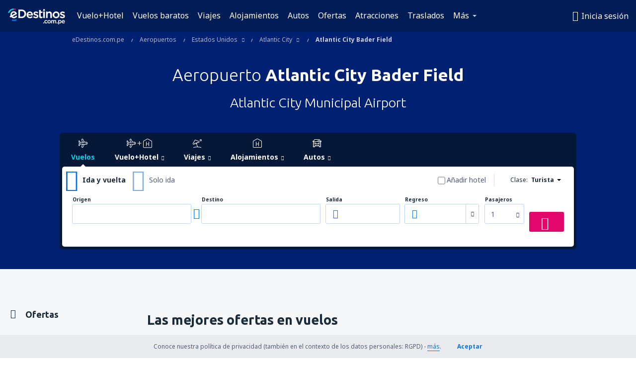

--- FILE ---
content_type: text/html; charset=UTF-8
request_url: https://www.edestinos.com.pe/aeropuertos/ap/acy/atlantic-city-bader-field
body_size: 44085
content:

<!DOCTYPE html>
<!--[if IE]><![endif]-->
<!--[if IE 9 ]><html lang="es-PE" class="ie9"><![endif]-->
<!--[if (gt IE 9)|!(IE)]><!-->
	<html
	lang="es-PE"> <!--<![endif]-->
	<head>
				<link href="https://fonts.googleapis.com/css?family=Ubuntu:300,700|Noto+Sans:400,700|Source+Code+Pro:400,700&amp;subset=latin,cyrillic-ext,latin-ext&amp;display=swap" rel="preload" as="style">

					<meta charset="utf-8">

			<meta http-equiv="X-UA-Compatible" content="IE=Edge,chrome=1"/>
			<meta name="viewport" content="width=device-width, initial-scale=1.0, maximum-scale=1, user-scalable=no"/>
							    <title>Aeropuerto Atlantic City Bader Field - Vuelos Baratos Bader Field - eDestinos.com.pe</title>
<meta name="description" content="Aeropuerto Atlantic City Bader Field. Compruebe la localización aeropuertos en el mapa. Descubrir cientos de aeropuertos alrededor del mundo.">
<meta name="keywords" content="aeropuerto Atlantic City Bader Field, aeropuerto Atlantic City Municipal Airport, Atlantic City Bader Field airport, Atlantic City Municipal Airport airport">

    <meta name="robots" content="all" />

    <link rel="canonical" href="https://www.edestinos.com.pe/aeropuertos/ap/acy/atlantic-city-bader-field" />
<meta property="og:locale" content="es_PE" />
<meta property="og:site_name" content="eDestinos.com.pe - Vuelos baratos, Pasajes Aéreos, Hoteles" />

    <meta property="og:title" content="Aeropuerto Atlantic City Bader Field - Vuelos Baratos Bader Field - eDestinos.com.pe" />

<meta property="og:type" content="website" />
    <meta property="og:image" content="https://static1.eskypartners.com/logos/partners/es_PE/logo_square.jpg" />
    <meta property="og:url" content="https://www.edestinos.com.pe/aeropuertos/ap/acy/atlantic-city-bader-field" />

    <meta property="og:description" content="Aeropuerto Atlantic City Bader Field. Compruebe la localización aeropuertos en el mapa. Descubrir cientos de aeropuertos alrededor del mundo." />



						 <link rel="alternate" hreflang="bg" href="https://www.esky.bg/letishta/ap/acy/atlantik-siti-beydar-fiyld" />
								 <link rel="alternate" hreflang="bg-BG" href="https://www.esky.bg/letishta/ap/acy/atlantik-siti-beydar-fiyld" />
								 <link rel="alternate" hreflang="bs" href="https://www.esky.ba/aerodromi/ap/acy/atlantic-city-bader-field" />
								 <link rel="alternate" hreflang="bs-BA" href="https://www.esky.ba/aerodromi/ap/acy/atlantic-city-bader-field" />
								 <link rel="alternate" hreflang="cs" href="https://www.esky.cz/letiste/ap/acy/atlantic-city-bader-field" />
								 <link rel="alternate" hreflang="cs-CZ" href="https://www.esky.cz/letiste/ap/acy/atlantic-city-bader-field" />
								 <link rel="alternate" hreflang="da" href="https://www.eskytravel.dk/lufthavne/ap/acy/atlantic-city-bader-field" />
								 <link rel="alternate" hreflang="da-DK" href="https://www.eskytravel.dk/lufthavne/ap/acy/atlantic-city-bader-field" />
								 <link rel="alternate" hreflang="de" href="https://www.eskytravel.de/flughafen/ap/acy/atlantic-city-bader-field" />
								 <link rel="alternate" hreflang="de-AT" href="https://www.esky.at/flughafen/ap/acy/atlantic-city-bader-field" />
								 <link rel="alternate" hreflang="de-CH" href="https://www.eskytravel.ch/flughafen/ap/acy/atlantic-city-bader-field" />
								 <link rel="alternate" hreflang="de-DE" href="https://www.eskytravel.de/flughafen/ap/acy/atlantic-city-bader-field" />
								 <link rel="alternate" hreflang="el" href="https://www.esky.gr/aerodromia/ap/acy/atlantic-city-bader-field" />
								 <link rel="alternate" hreflang="el-GR" href="https://www.esky.gr/aerodromia/ap/acy/atlantic-city-bader-field" />
								 <link rel="alternate" hreflang="en" href="https://www.esky.com/airports/ap/acy/atlantic-city-bader-field" />
								 <link rel="alternate" hreflang="en-142" href="https://www.esky.eu/airports/ap/acy/atlantic-city-bader-field" />
								 <link rel="alternate" hreflang="en-150" href="https://www.esky.eu/airports/ap/acy/atlantic-city-bader-field" />
								 <link rel="alternate" hreflang="en-EG" href="https://www.esky.com.eg/airports/ap/acy/atlantic-city-bader-field" />
								 <link rel="alternate" hreflang="en-GB" href="https://www.esky.co.uk/airports/ap/acy/atlantic-city-bader-field" />
								 <link rel="alternate" hreflang="en-HK" href="https://www.esky.com.hk/airports/ap/acy/atlantic-city-bader-field" />
								 <link rel="alternate" hreflang="en-IE" href="https://www.esky.ie/airports/ap/acy/atlantic-city-bader-field" />
								 <link rel="alternate" hreflang="en-KE" href="https://www.esky.co.ke/airports/ap/acy/atlantic-city-bader-field" />
								 <link rel="alternate" hreflang="en-MY" href="https://www.esky.com.my/airports/ap/acy/atlantic-city-bader-field" />
								 <link rel="alternate" hreflang="en-NG" href="https://www.esky.com.ng/airports/ap/acy/atlantic-city-bader-field" />
								 <link rel="alternate" hreflang="en-NZ" href="https://www.eskytravel.co.nz/airports/ap/acy/atlantic-city-bader-field" />
								 <link rel="alternate" hreflang="en-SG" href="https://www.esky.com.sg/airports/ap/acy/atlantic-city-bader-field" />
								 <link rel="alternate" hreflang="en-US" href="https://www.esky.com/airports/ap/acy/atlantic-city-bader-field" />
								 <link rel="alternate" hreflang="en-ZA" href="https://www.eskytravel.co.za/airports/ap/acy/atlantic-city-bader-field" />
								 <link rel="alternate" hreflang="es" href="https://www.edestinos.com/aeropuertos/ap/acy/atlantic-city-bader-field" />
								 <link rel="alternate" hreflang="es-BO" href="https://www.edestinos.com.bo/aeropuertos/ap/acy/atlantic-city-bader-field" />
								 <link rel="alternate" hreflang="es-CL" href="https://www.edestinos.cl/aeropuertos/ap/acy/atlantic-city-bader-field" />
								 <link rel="alternate" hreflang="es-CO" href="https://www.edestinos.com.co/aeropuertos/ap/acy/atlantic-city-bader-field" />
								 <link rel="alternate" hreflang="es-CR" href="https://www.edestinos.cr/aeropuertos/ap/acy/atlantic-city-bader-field" />
								 <link rel="alternate" hreflang="es-DO" href="https://www.edestinos.com.do/aeropuertos/ap/acy/atlantic-city-bader-field" />
								 <link rel="alternate" hreflang="es-ES" href="https://www.esky.es/aeropuertos/ap/acy/atlantic-city-bader-field" />
								 <link rel="alternate" hreflang="es-GT" href="https://www.edestinos.com.gt/aeropuertos/ap/acy/atlantic-city-bader-field" />
								 <link rel="alternate" hreflang="es-HN" href="https://www.edestinos.com.hn/aeropuertos/ap/acy/atlantic-city-bader-field" />
								 <link rel="alternate" hreflang="es-MX" href="https://www.edestinos.com.mx/aeropuertos/ap/acy/atlantic-city-bader-field" />
								 <link rel="alternate" hreflang="es-NI" href="https://www.edestinos.com.ni/aeropuertos/ap/acy/atlantic-city-bader-field" />
								 <link rel="alternate" hreflang="es-PA" href="https://www.edestinos.com.pa/aeropuertos/ap/acy/atlantic-city-bader-field" />
								 <link rel="alternate" hreflang="es-PE" href="https://www.edestinos.com.pe/aeropuertos/ap/acy/atlantic-city-bader-field" />
								 <link rel="alternate" hreflang="es-PR" href="https://www.edestinos.com.pr/aeropuertos/ap/acy/atlantic-city-bader-field" />
								 <link rel="alternate" hreflang="es-PY" href="https://www.edestinos.com.py/aeropuertos/ap/acy/atlantic-city-bader-field" />
								 <link rel="alternate" hreflang="es-SV" href="https://www.edestinos.com.sv/aeropuertos/ap/acy/atlantic-city-bader-field" />
								 <link rel="alternate" hreflang="fi" href="https://www.esky.fi/lentoasemat/ap/acy/atlantic-city-bader-field" />
								 <link rel="alternate" hreflang="fi-FI" href="https://www.esky.fi/lentoasemat/ap/acy/atlantic-city-bader-field" />
								 <link rel="alternate" hreflang="fr" href="https://www.esky.fr/aeroports/ap/acy/atlantic-city-bader-field" />
								 <link rel="alternate" hreflang="fr-FR" href="https://www.esky.fr/aeroports/ap/acy/atlantic-city-bader-field" />
								 <link rel="alternate" hreflang="fr-MA" href="https://www.esky.co.ma/aeroports/ap/acy/atlantic-city-bader-field" />
								 <link rel="alternate" hreflang="hr" href="https://www.esky.hr/aerodromi/ap/acy/atlantic-city-bader-field" />
								 <link rel="alternate" hreflang="hr-HR" href="https://www.esky.hr/aerodromi/ap/acy/atlantic-city-bader-field" />
								 <link rel="alternate" hreflang="hu" href="https://www.esky.hu/repuloterek/ap/acy/atlantic-city-bader-field" />
								 <link rel="alternate" hreflang="hu-HU" href="https://www.esky.hu/repuloterek/ap/acy/atlantic-city-bader-field" />
								 <link rel="alternate" hreflang="it" href="https://www.eskytravel.it/aeroporti/ap/acy/atlantic-city-bader-field" />
								 <link rel="alternate" hreflang="it-IT" href="https://www.eskytravel.it/aeroporti/ap/acy/atlantic-city-bader-field" />
								 <link rel="alternate" hreflang="nb" href="https://www.eskytravel.no/flyplasser/ap/acy/atlantic-city-bader-field" />
								 <link rel="alternate" hreflang="nb-NO" href="https://www.eskytravel.no/flyplasser/ap/acy/atlantic-city-bader-field" />
								 <link rel="alternate" hreflang="nl" href="https://www.esky.nl/vliegvelden/ap/acy/atlantic-city-bader-field" />
								 <link rel="alternate" hreflang="nl-BE" href="https://www.eskytravel.be/vliegvelden/ap/acy/atlantic-city-bader-field" />
								 <link rel="alternate" hreflang="nl-NL" href="https://www.esky.nl/vliegvelden/ap/acy/atlantic-city-bader-field" />
								 <link rel="alternate" hreflang="pl" href="https://www.esky.pl/lotniska/ap/acy/atlantic-city-bader-field" />
								 <link rel="alternate" hreflang="pl-PL" href="https://www.esky.pl/lotniska/ap/acy/atlantic-city-bader-field" />
								 <link rel="alternate" hreflang="pt" href="https://www.esky.pt/aeroportos/ap/acy/atlantic-city-airport" />
								 <link rel="alternate" hreflang="pt-PT" href="https://www.esky.pt/aeroportos/ap/acy/atlantic-city-airport" />
								 <link rel="alternate" hreflang="ro" href="https://www.esky.ro/aeroporturi/ap/acy/atlantic-city-bader-field" />
								 <link rel="alternate" hreflang="ro-MD" href="https://www.esky.md/aeroporturi/ap/acy/atlantic-city-bader-field" />
								 <link rel="alternate" hreflang="ro-RO" href="https://www.esky.ro/aeroporturi/ap/acy/atlantic-city-bader-field" />
								 <link rel="alternate" hreflang="sk" href="https://www.esky.sk/letiska/ap/acy/atlantic-city-bader-field" />
								 <link rel="alternate" hreflang="sk-SK" href="https://www.esky.sk/letiska/ap/acy/atlantic-city-bader-field" />
								 <link rel="alternate" hreflang="sr" href="https://www.esky.rs/aerodromi/ap/acy/atlantic-city-bader-field" />
								 <link rel="alternate" hreflang="sr-RS" href="https://www.esky.rs/aerodromi/ap/acy/atlantic-city-bader-field" />
								 <link rel="alternate" hreflang="sv" href="https://www.esky.se/flygplatser/ap/acy/atlantic-city-bader-field" />
								 <link rel="alternate" hreflang="sv-SE" href="https://www.esky.se/flygplatser/ap/acy/atlantic-city-bader-field" />
								 <link rel="alternate" hreflang="tr" href="https://www.esky.com.tr/havaalanlari/ap/acy/atlantic-city-nj-havaalani" />
								 <link rel="alternate" hreflang="tr-TR" href="https://www.esky.com.tr/havaalanlari/ap/acy/atlantic-city-nj-havaalani" />
								 <link rel="alternate" hreflang="x-default" href="https://www.esky.com/airports/ap/acy/atlantic-city-bader-field" />
			


			
			<script>
LUX=(function(){var a=("undefined"!==typeof(LUX)&&"undefined"!==typeof(LUX.gaMarks)?LUX.gaMarks:[]);var d=("undefined"!==typeof(LUX)&&"undefined"!==typeof(LUX.gaMeasures)?LUX.gaMeasures:[]);var j="LUX_start";var k=window.performance;var l=("undefined"!==typeof(LUX)&&LUX.ns?LUX.ns:(Date.now?Date.now():+(new Date())));if(k&&k.timing&&k.timing.navigationStart){l=k.timing.navigationStart}function f(){if(k&&k.now){return k.now()}var o=Date.now?Date.now():+(new Date());return o-l}function b(n){if(k){if(k.mark){return k.mark(n)}else{if(k.webkitMark){return k.webkitMark(n)}}}a.push({name:n,entryType:"mark",startTime:f(),duration:0});return}function m(p,t,n){if("undefined"===typeof(t)&&h(j)){t=j}if(k){if(k.measure){if(t){if(n){return k.measure(p,t,n)}else{return k.measure(p,t)}}else{return k.measure(p)}}else{if(k.webkitMeasure){return k.webkitMeasure(p,t,n)}}}var r=0,o=f();if(t){var s=h(t);if(s){r=s.startTime}else{if(k&&k.timing&&k.timing[t]){r=k.timing[t]-k.timing.navigationStart}else{return}}}if(n){var q=h(n);if(q){o=q.startTime}else{if(k&&k.timing&&k.timing[n]){o=k.timing[n]-k.timing.navigationStart}else{return}}}d.push({name:p,entryType:"measure",startTime:r,duration:(o-r)});return}function h(n){return c(n,g())}function c(p,o){for(i=o.length-1;i>=0;i--){var n=o[i];if(p===n.name){return n}}return undefined}function g(){if(k){if(k.getEntriesByType){return k.getEntriesByType("mark")}else{if(k.webkitGetEntriesByType){return k.webkitGetEntriesByType("mark")}}}return a}return{mark:b,measure:m,gaMarks:a,gaMeasures:d}})();LUX.ns=(Date.now?Date.now():+(new Date()));LUX.ac=[];LUX.cmd=function(a){LUX.ac.push(a)};LUX.init=function(){LUX.cmd(["init"])};LUX.send=function(){LUX.cmd(["send"])};LUX.addData=function(a,b){LUX.cmd(["addData",a,b])};LUX_ae=[];window.addEventListener("error",function(a){LUX_ae.push(a)});LUX_al=[];if("function"===typeof(PerformanceObserver)&&"function"===typeof(PerformanceLongTaskTiming)){var LongTaskObserver=new PerformanceObserver(function(c){var b=c.getEntries();for(var a=0;a<b.length;a++){var d=b[a];LUX_al.push(d)}});try{LongTaskObserver.observe({type:["longtask"]})}catch(e){}};
LUX.label="dbr_landing_pages_airport_airport";
LUX.samplerate = (function (p, s) { try { return Math.max.apply(null, String(s).split(';').map(function (v, i) { return i === 0 ? ['*', v] : v.split(':'); }).map(function (a) { return [new RegExp('^' + a[0].replace(/\*/g, '.*').replace(/\+/g, '\\$&'), 'i'), parseInt(a[1], 10) ]; }).filter(function (a) { return a[0].test(p); }).map(function (a) { return a[1]; })) || void 0 } catch(e) { return; }; })(location.pathname, "20");
</script>
<script src="https://cdn.speedcurve.com/js/lux.js?id=4134562730" defer crossorigin="anonymous"></script>
			<script>
(function (w, d, s, l, i, g) {
	w[l] = w[l] || [];
	w[l].push({ 'gtm.start': new Date().getTime(), event: 'gtm.js' });
	var f = d.getElementsByTagName(s)[0],
		j = d.createElement(s),
		dl = l != 'dataLayer' ? '&l=' + l : '';
	j.async = true;
	(j.id = g), (j.src = 'https://etm.edestinos.com.pe/gtm.js?id=' + i + dl);
	f.parentNode.insertBefore(j, f);
})(window, document, 'script', 'dataLayer', 'GTM-NH83QL6', 'esky.gtm.global');
</script>
<script>
(function (w, d, s, p) {
	w._edls = w._edls || [];
	w._edls.push(['set', 'esky.page.label', 'airports.item']);
	var f = d.getElementsByTagName(s)[0],
		j = d.createElement(s);
	j.async = true;
	j.id = 'esky-dls';
	j.dataset.prefix = p;
	j.dataset.schema = 'messages';
	j.src = p + '/dls.js';
	f.parentNode.insertBefore(j, f);
})(window, document, 'script', 'https://www.esky.com/data-layer');
</script>

			
	<script>
		dataLayer = [];

					dataLayer.push({"Page":{"Category":"Airports","Type":"Content"}});
		
		function setFirstTimeVisit(cookieName) {
			function formatDate(param) {
				return ('0' + param).slice(-2);
			}

			function getPresentDate() {
				var today = new Date();
				var date = today.getFullYear() +
					formatDate(today.getMonth() + 1) +
					formatDate(today.getDate()) +
					formatDate(today.getHours()) +
					formatDate(today.getMinutes());

				return date;
			}

			function setCookie() {
				document.cookie = cookieName + '=' + getPresentDate() + ';path=/;expires=' + new Date(+new Date() + 24 * 60 * 60 * 1000 * 365);
			}

			function getCookieValues() {
				return document.cookie.match(RegExp('(?:^|;\\s*)' + cookieName + '=([^;]*)'));
			}

			function isCookieSet() {
				var match = getCookieValues();
				return (match != null && match.length > 0);
			}

			if (!isCookieSet()) {
				setCookie();
			}

			dataLayer.push({
				'UserFirstVisitDate': getCookieValues()[1]
			})
		}

		setFirstTimeVisit('firstTimeVisit');
	</script>




			<script>
	var _eac = _eac || {};

	_eac.start = new Date();
	_eac.url = '/patalyst/v1.1';
	_eac.disabledActions = '[]';
	_eac.enabled = true;
	_eac.dimensions = [];
						_eac.dimensions.push([ 'TestAB', 'site not tested', 'String' ]);
								_eac.dimensions.push([ 'Partner', 'EDESTINOSPE', 'String' ]);
			
	function extendObj (objA, objB) {
		for (var i in objB) {
			if (objB.hasOwnProperty(i)) {
				objA[i] = objB[i];
			}
		}
	}

	var ibeConfig = {};
	var dbrRoutes = {};
	var i18n = {};
	//JS logger
	var logger = {
		adapters: [
						{
				name: 'http',
				level: ['ERROR']
			}
		],
		url: '/_fe/log'
	};

		var routesAsync = "/res/gh-b110/common/js-routing/prod_es_pe.js";
	
	function i18nExtend(_i18n) {
		extendObj(i18n, _i18n)
	}
</script>

<link rel="shortcut icon" href="https://static1.eskypartners.com/favicons/edestinos.ico"/>
	<meta name="theme-color" content="#031639">
<link href="https://www.edestinos.com.pe/res/gh-b110/eui/css/default/templates/default.css" type="text/css" rel="stylesheet" />
	<link href="https://www.edestinos.com.pe/res/gh-b110/eui/css/default/pages/landing-pages/airports/airport.css" type="text/css" rel="stylesheet" />

<!--[if IE 9]>
<script src="/res/gh-b110/eui/js/vendor/es6-shim.min.js"></script>
<![endif]-->
<!--[if lt IE 9]>
<script src="/res/gh-b110/eui/js/vendor/html5shiv.min.js"></script>
<script src="/res/gh-b110/eui/js/vendor/es5-shim.min.js"></script>
<![endif]-->
<!--[if lt IE 8]>
<script src="/res/gh-b110/eui/js/vendor/json3.min.js"></script>
<![endif]-->

<script>
	if (!Object.assign || !window.Promise) {
		var shim = document.createElement('script');
		shim.setAttribute('src', '/res/gh-b110/eui/js/vendor/es6-shim.min.js');
		document.getElementsByTagName('head')[0].appendChild(shim);
	}
</script>

		
	    					
		
		
		<link href="https://fonts.googleapis.com/css?family=Ubuntu:300,700|Noto+Sans:400,700|Source+Code+Pro:400,700&amp;subset=latin,cyrillic-ext,latin-ext&amp;display=swap" rel="stylesheet" type="text/css">
																				<link href="https://www.edestinos.com.pe/res/gh-b110/eui/js/0.js" as="script" rel="preload">
											<link href="https://www.edestinos.com.pe/res/gh-b110/eui/js/2.js" as="script" rel="preload">
											<link href="https://www.edestinos.com.pe/res/gh-b110/eui/js/1.js" as="script" rel="preload">
											<link href="https://www.edestinos.com.pe/res/gh-b110/eui/js/3.js" as="script" rel="preload">
											<link href="https://www.edestinos.com.pe/res/gh-b110/eui/js/4.js" as="script" rel="preload">
											<link href="https://www.edestinos.com.pe/res/gh-b110/eui/js/5.js" as="script" rel="preload">
											<link href="https://www.edestinos.com.pe/res/gh-b110/eui/js/6.js" as="script" rel="preload">
											<link href="https://www.edestinos.com.pe/res/gh-b110/eui/js/7.js" as="script" rel="preload">
											<link href="https://www.edestinos.com.pe/res/gh-b110/eui/js/common.js" as="script" rel="preload">
											<link href="https://www.edestinos.com.pe/res/gh-b110/eui/js/router.js" as="script" rel="preload">
											<link href="https://www.edestinos.com.pe/res/gh-b110/eui/js/partners-locale/es_pe.js" as="script" rel="preload">
											<link href="https://www.edestinos.com.pe/res/gh-b110/eui/js/12.js" as="script" rel="preload">
											<link href="https://www.edestinos.com.pe/res/gh-b110/eui/js/8.js" as="script" rel="preload">
											<link href="https://www.edestinos.com.pe/res/gh-b110/eui/js/9.js" as="script" rel="preload">
											<link href="https://www.edestinos.com.pe/res/gh-b110/eui/js/10.js" as="script" rel="preload">
											<link href="https://www.edestinos.com.pe/res/gh-b110/eui/js/11.js" as="script" rel="preload">
											<link href="https://www.edestinos.com.pe/res/gh-b110/eui/js/15.js" as="script" rel="preload">
											<link href="https://www.edestinos.com.pe/res/gh-b110/eui/js/16.js" as="script" rel="preload">
											<link href="https://www.edestinos.com.pe/res/gh-b110/eui/js/17.js" as="script" rel="preload">
											<link href="https://www.edestinos.com.pe/res/gh-b110/eui/js/23.js" as="script" rel="preload">
											<link href="https://www.edestinos.com.pe/res/gh-b110/eui/js/landing-pages/airport.js" as="script" rel="preload">
														
								<script src="https://www.edestinos.com.pe/res/gh-b110/eui/js/affiliates/cj.js" defer></script>
				</head>

	<body
		id="default_container"
		data-go-test-id=""
		data-go-test-version=""
		data-route="dbr_landing_pages_airport_airport_www.edestinos.com.pe"
		 data-action="airport" class="action-airport airport" 		 	>
										<!-- Google Tag Manager -->
	<noscript>
		<iframe src="//www.googletagmanager.com/ns.html?id=GTM-PQL4DD" height="0" width="0" style="display:none;visibility:hidden"></iframe>
	</noscript>

	<script>
		(function(w,d,s,l,i){w[l]=w[l]||[];w[l].push({'gtm.start':
				new Date().getTime(),event:'gtm.js'});var f=d.getElementsByTagName(s)[0],
				j=d.createElement(s),dl=l!='dataLayer'?'&l='+l:'';j.async=true;j.src=
				'//www.googletagmanager.com/gtm.js?id='+i+dl;f.parentNode.insertBefore(j,f);
		})(window,document,'script','dataLayer','GTM-PQL4DD');
	</script>

	<script type="text/javascript">
		window[window.addEventListener ? 'addEventListener' : 'attachEvent']('load', function () {
			dataLayer.push({
				'event': 'LoadingDone'
			});
		}, false);
	</script>
					
						
		
							
		
							
							
								
															
							
		
				
					
	<noscript class="no-js">
						
		
		
		
		
		
			<div class="msg-box  info">
		<i class="ico-msg icon-alert"></i>
		<div class="content">
							<h5 class="header">No se puede ver algunos de los contenidos</h5>
										<p class="description">JavaScript (usada para contenido interactivo etc.) ha sido desabilitado en tu navegador. La web no funcionará apropiadamente a menos que la habilites.</p>
						
							<div class="description">			<div class="btn-list">
				<strong>Cómo habilitar JavaScript</strong>
				<ul>
											<li>
							<a href="https://support.google.com/chrome/answer/114662?hl=es-PE" class="btn small function" rel="nofollow" target="_blank">Chrome</a>
						</li>
											<li>
							<a href="https://support.mozilla.org/es/kb/configuracion-de-javascript-y-preferencias-para-pa" class="btn small function" rel="nofollow" target="_blank">Firefox</a>
						</li>
											<li>
							<a href="https://support.microsoft.com/es-pe/gp/howtoscript" class="btn small function" rel="nofollow" target="_blank">Internet Explorer</a>
						</li>
											<li>
							<a href="https://support.apple.com/es-la/HT201265" class="btn small function" rel="nofollow" target="_blank">Safari</a>
						</li>
											<li>
							<a href="http://help.opera.com/Windows/12.10/en/javascript.html" class="btn small function" rel="nofollow" target="_blank">Opera</a>
						</li>
									</ul>
			</div>
		</div>
			
			
			
			
			
					</div>
	</div>

	
	</noscript>

		
									
				
		<header id="header-top" class="transparent">
			<div class="header-wrapper">
				<div class="logo-section">
											<a class="logo" href="https://www.edestinos.com.pe/" target="_top" >
							<span class="back-to-mainpage">&lt;&lt; Inicio</span>
														<img class="logo-img" src="https://static1.eskypartners.com/logos/edestinospe-white.svg"  alt="Aeropuerto Atlantic City Bader Field - Vuelos Baratos Bader Field - eDestinos.com.pe - Vuelos baratos, Pasajes Aéreos, Hoteles"
					 data-static-img-url="https://static1.eskypartners.com/logos/edestinospe-white.png"/>
					
						</a>
									</div>
									
		
		<nav class="main-nav">
			<ul class="site-menu menu mobile-menu">
																													<li class="tree-item main-tabs">

																									<a href="/vuelo+hotel/" title="Vuelo+Hotel" class="menu-link link-1 tx-link">Vuelo+Hotel</a>
															</li>
																				<li class="tree-item main-tabs">

																									<a href="/vuelos-baratos" title="Vuelos baratos" class="menu-link link-2 tx-link">Vuelos baratos</a>
															</li>
																				<li class="tree-item main-tabs">

																									<a href="/vuelo+hotel/3-viajes" title="Viajes" class="menu-link link-3 tx-link">Viajes</a>
															</li>
																				<li class="tree-item main-tabs">

																									<a href="/alojamientos/" title="Alojamientos" class="menu-link link-4 tx-link">Alojamientos</a>
															</li>
																				<li class="tree-item main-tabs">

																									<a href="https://www.booking.com/cars/index.html?aid=2434351&amp;adplat=cross_product_bar&amp;label=label=pagehome-link-2434351-click_CARheadertab&amp;prefcurrency=USD&amp;selected_currency=USD&amp;preflang=es" target="_blank" rel="nofollow" title="Autos" class="menu-link link-5 tx-link">Autos</a>
															</li>
																				<li class="tree-item main-tabs">

																									<a href="/ofertas" title="Ofertas" class="menu-link link-6 tx-link">Ofertas</a>
															</li>
																				<li class="tree-item main-tabs">

																									<a href="https://www.getyourguide.es/?partner_id=6PH6GQ5&amp;cmp=PE" rel="nofollow" title="Atracciones" target="_blank" class="menu-link link-7 tx-link">Atracciones</a>
															</li>
																				<li class="tree-item main-tabs">

																									<a href="https://edestinos-pe.mozio.com/?campaign=website" rel="nofollow" target="_blank" rel="noreferrer noopener" title="Traslados" class="menu-link link-8 tx-link">Traslados</a>
															</li>
																																																							<li class="tree-item menu-more">

																									<a href="/seguros-de-viaje" title="Seguros" class="menu-link link-1 tx-link">Seguros</a>
															</li>
																				<li class="tree-item menu-more">

																									<a href="https://go.edestinos.com/visa" title="Visas" class="menu-link link-2 tx-link">Visas</a>
															</li>
																				<li class="tree-item menu-more">

																									<a href="https://app.edestinos.com.pe/?utm_source=edestinos.com.pe&amp;utm_medium=menu" target="_blank" title="Aplicación móvil" class="menu-link link-3 tx-link">Aplicación móvil</a>
															</li>
																				<li class="tree-item menu-more">

																									<a href="/aerolineas" title="Aerolíneas" class="menu-link link-4 tx-link">Aerolíneas</a>
															</li>
																				<li class="tree-item menu-more">

																									<a href="/aeropuertos" title="Aeropuertos" class="menu-link link-5 tx-link">Aeropuertos</a>
															</li>
																				<li class="tree-item menu-more">

																									<a href="/opiniones" title="Opiniones" class="menu-link link-6 tx-link">Opiniones</a>
															</li>
																				<li class="tree-item menu-more">

																									<a href="/consejos-para-viajeros" title="Consejos para viajeros" class="menu-link link-7 tx-link">Consejos para viajeros</a>
															</li>
																				<li class="tree-item menu-more">

																									<a href="/radar" title="Radar de vuelo" class="menu-link link-8 tx-link">Radar de vuelo</a>
															</li>
																				<li class="tree-item menu-more">

																									<a href="/acerca-de-nosotros/contacto" rel="nofollow" title="Asistencia y contacto" class="menu-link link-9 tx-link">Asistencia y contacto</a>
															</li>
																				<li class="tree-item menu-more">

																									<a href="/userzone/login" rel="nofollow" title="Gestión de reservas" class="menu-link link-10 tx-link">Gestión de reservas</a>
															</li>
															
									<li class="main-tabs more-tab tree-item main-menu-dropdown hide-medium">
						<a href="javascript:void(null)" class="menu-link more"
						   data-content-id="main-menu-more-box">Más</a>
						<ul id="main-menu-more-box" class="dropdown-content"
						    data-dropdown-content-id="main-menu-more-box">
																																																	<li>
											<a href="/seguros-de-viaje" title="Seguros">Seguros</a>
										</li>
																			<li>
											<a href="https://go.edestinos.com/visa" title="Visas">Visas</a>
										</li>
																			<li>
											<a href="https://app.edestinos.com.pe/?utm_source=edestinos.com.pe&amp;utm_medium=menu" target="_blank" title="Aplicación móvil">Aplicación móvil</a>
										</li>
																			<li>
											<a href="/aerolineas" title="Aerolíneas">Aerolíneas</a>
										</li>
																			<li>
											<a href="/aeropuertos" title="Aeropuertos">Aeropuertos</a>
										</li>
																			<li>
											<a href="/opiniones" title="Opiniones">Opiniones</a>
										</li>
																			<li>
											<a href="/consejos-para-viajeros" title="Consejos para viajeros">Consejos para viajeros</a>
										</li>
																			<li>
											<a href="/radar" title="Radar de vuelo">Radar de vuelo</a>
										</li>
																			<li>
											<a href="/acerca-de-nosotros/contacto" rel="nofollow" title="Asistencia y contacto">Asistencia y contacto</a>
										</li>
																			<li>
											<a href="/userzone/login" rel="nofollow" title="Gestión de reservas">Gestión de reservas</a>
										</li>
																														</ul>
					</li>
							</ul>
		</nav>
	
				
				<div class="header-side-options">
					
											<div class="user-zone-header">
														
	

<div class="hidden">
	<div id="uz-login-box" class="uz-login-box">
		<img class="illustration" src="https://www.edestinos.com.pe/_fe/img/illustration-default-user_zone.svg?s=80x80">

		<h4 class="title">¡Bienvenido a Tu cuenta!</h4>

		<p class="description">Inicia sesión y gestiona tus reservas.</p>

		<ul class="uz-menu-wrapper">
							<li class="menu-item user-zone-google">
					<img class="menu-item-img" src="https://www.edestinos.com.pe/_fe/img/icon_google_multicolor.svg?s=20x20">
					<span class="menu-item-text">Continuar con Google</span>
				</li>
				<li class="menu-item user-zone-facebook">
					<img class="menu-item-img" src="https://www.edestinos.com.pe/_fe/img/icon_facebook_multicolor.svg?s=20x20">
					<span class="menu-item-text">Continuar con Facebook</span>
				</li>
						<li class="menu-item user-zone-email">
				<img class="menu-item-img" src="https://www.edestinos.com.pe/_fe/img/icon_mail.svg?s=20x20">
				<span class="menu-item-text">Inicia sesión con tu correo</span>
			</li>
		</ul>
	</div>
</div>
	
	
				
										</div>
					
												<div id="hamburger-wrapper" class="hamburger-wrapper">
		<div class="hamburger-inner-wrapper">
			<div class="hamburger">
				<span class="line line1"></span>
				<span class="line line2"></span>
				<span class="line line3"></span>
			</div>
			<span class="hamburger-title">Menú<i class="icon icon-eui_arrow_down hide-small"></i></span>
			<span class="hamburger-close"><i class="icon icon-eui_close"></i></span>
		</div>
	</div>
									</div>

							</div>
		</header>
	
<script type="text/javascript">
	i18nExtend({
    "message-dialog": {
        "Your_account_has_been_connected_with_facebook": "Tu cuenta ha sido vinculada a Facebook ",
        "You_can_now_sign_in_via_facebook_or_normal_account": "Ahora puedes iniciar sesi\u00f3n a trav\u00e9s de Facebook {$1} como tambi\u00e9n con tu correo y contrase\u00f1a.",
        "Your_account_has_been_disconnected_from_facebook": "Tu cuenta ha sido desvinculada de tu  <br \/> perfil en Facebook",
        "You_can_now_sign_in_only_with_email_and_password": "Ahora solo podr\u00e1s ingresar a tu cuenta con tu <br \/> correo y contrase\u00f1a elegidas.",
        "Account_with_email_from_current_facebook_profile_already_exists": "La cuenta de Facebook est\u00e1 actualmente conectada con una cuenta existente.\n",
        "Sign_in_to_other_facebook_profile_to_connect_it_with_this_account": "Ingresa con otra cuenta de Facebook para conectarte.",
        "You_have_already_account_connected_to_other_facebook_profile": "Ya tienes una cuenta conectada a tu perfil de Facebook ",
        "Sign_in_to_other_facebook_profile_or_via_email": "Inicia sesi\u00f3n usando otro perfil de Facebook o v\u00eda correo ingresando tu contrase\u00f1a.",
        "Changes_have_been_saved": "Se guardaron los cambios",
        "We_have_sent_you_reset_password_link": "Te hemos enviado un enlace para restablecer tu contrase\u00f1a .",
        "Check_your_email_to_reset_password": "Revisa tu correo y sigue las instrucciones del mensaje.",
        "We_have_sent_you_activation_link": "El link de activaci\u00f3n de cuenta ha sido enviado a tu correo",
        "Check_your_email_and_follow_instructions_to_activate_account": "\u00a1Te hemos enviado un correo!\nRevisa en tu bandeja de entrada y sigue las instrucciones para activar la cuenta.",
        "Welcome_in_our_site": "eDestinos.com.pe te da la bienvenida",
        "We_wish_you_very_best_journeys": "\u00a1Te deseamos un viaje genial!",
        "Traveler_added": "Pasajero a\u00f1adido",
        "Traveler_saved": "Pasajero a\u00f1adido",
        "Traveler_removed": "Pasajero removido",
        "Callcenter_callback_success_title": "Se ha solicitado una conversaci\u00f3n",
        "Callcenter_callback_success_text": "Uno de nuestros consultores se comunicar\u00e1 contigo",
        "Travel_group_message_success_title": "Tu mensaje fue enviado",
        "Travel_group_message_error_title": "Tu  mensaje no fue enviado ",
        "Travel_group_message_success_description": "Nuestro consultor se comunicar\u00e1 en breve, para organizar tu viaje.",
        "Travel_group_message_error_description": "Intenta enviar de nuevo el mensaje",
        "No_deals_for_specified_date": "Lamentablemente, el vuelo no se encuentra disponible",
        "No_deals_for_date_more_info": "Esta es una ruta popular. Intenta elegir tu vuelo en una fecha distinta.",
        "Provide_your_data": "Elige la fecha",
        "To_shorten_reservation_time": "Para reservar m\u00e1s r\u00e1pido",
        "Contact_form_success_header": "Tu mensaje ha sido enviado",
        "Contact_form_success_description": "Gracias por contactarte con nosotros, te responderemos lo m\u00e1s r\u00e1pido posible",
        "Contact_form_error_header": "Ups tu mensaje no fue enviado",
        "Contact_form_error_description": "Ocurri\u00f3 un error, intenta de nuevo",
        "Resend_confirmation_success_header": "La confirmaci\u00f3n ha sido reenviada.",
        "Resend_confirmation_success_description": "Verifica tu correo. Si no lo encuentras, busca en la carpeta de SPAM.",
        "Resend_confirmation_error_header": "La confirmaci\u00f3n no ha sido reenviada.",
        "Resend_confirmation_error_description": "Lo sentimos, no se puede reenviar la confirmaci\u00f3n en este momento. Por favor, int\u00e9ntalo de nuevo m\u00e1s tarde.",
        "Resend_confirmation_info_406_header": "La confirmaci\u00f3n no ha sido enviada",
        "Resend_confirmation_info_406_description": "Actualmente estamos procesando tu reserva y puede cambiar su estado en breve. Por favor, espera unos minutos e intenta de nuevo.\n",
        "Resend_confirmation_info_409_header": "Tu confirmaci\u00f3n ha sido enviada",
        "Resend_confirmation_info_409_description": "Por favor revisa tu carpeta de spam, si no recibiste un correo de nosotros.",
        "Try_to_send_again": "Intenta enviar de nuevo el mensaje",
        "Or": "o",
        "Price_operator_info": "Se aplican las tarifas del operador",
        "Hotel_search_not_found_info": "Lo sentimos, no encontramos resultados para tu b\u00fasqueda",
        "Hotel_search_not_found_sub_info": "Aseg\u00farate de que hayas digitado los nombres correctos",
        "Hotel_search_error_info": "Lo sentimos, no encontramos resultados para tu b\u00fasqueda",
        "Hotel_search_error_sub_info": "Intenta hacer una b\u00fasqueda con criterios diferentes",
        "Hotel_search_filters_not_found_head": "No encontramos resultados con esos criterios",
        "Hotel_search_filters_not_found_desc": "Cambia tus filtros o remuevelos todos ",
        "Hotel_search_filters_not_found_clear_all_filters": "Remover todos los filtros"
    },
    "user-zone-header": {
        "Price_alerts": "Alerta de precios",
        "Search_history": "Historial de b\u00fasqueda",
        "Travelers": "Pasajeros",
        "Payer_data": "Datos del pagador",
        "Settings": "Ajustes de cuenta",
        "Logout": "Cerrar sesi\u00f3n",
        "Sign_in": "Inicia sesi\u00f3n",
        "or": "o",
        "sign_up": "Reg\u00edstrate",
        "My_account": "Mi cuenta",
        "My_bookings": "Mis reservas",
        "Co_travelers": "Viajero",
        "Payer_data_contact": "Datos del pagador",
        "Account_settings": "Configuraci\u00f3n de la cuenta",
        "Wallet": "eDestinos Wallet"
    },
    "user-zone-login": {
        "Sign_in_facebook": "Iniciar sesi\u00f3n con Facebook",
        "or": "o",
        "email": "Correo",
        "password": "Contrase\u00f1a",
        "remember_me": "Recu\u00e9rdame",
        "Sign_in": "Inicia sesi\u00f3n",
        "Dont_remember_password": "\u00bfOlvidaste tu contrase\u00f1a?",
        "Enter_email": "Ingresa una direcci\u00f3n de correo",
        "Enter_valid_email": "Ingresa un correo correcto",
        "Enter_password": "Contrase\u00f1a",
        "Wrong_email_or_password": "El correo ingresado o contrase\u00f1a son incorrectos",
        "Dont_have_account": "\u00bfA\u00fan no tienes cuenta?",
        "Register": "Registrarme"
    },
    "reset-password-dialog": {
        "Did_you_forget_password": "\u00bfOlvidaste tu contrase\u00f1a?",
        "Type_your_email_which_you_login_to_account": "Ingresa el correo que utilizas para iniciar sesi\u00f3n en tu cuenta",
        "Email": "Correo",
        "I_want_set_new_password": "Quiero cambiar mi contrase\u00f1a",
        "Enter_email": "Ingresa tu direcci\u00f3n de correo",
        "Enter_valid_email": "Por favor, ingresa una direcci\u00f3n de correo v\u00e1lida",
        "Check_your_email_to_reset_password": "Revisa tu correo y sigue las instrucciones del mensaje.",
        "We_have_sent_you_reset_password_link": "Te hemos enviado un enlace para restablecer tu contrase\u00f1a .",
        "User_with_this_email_does_not_exist": "No tenemos una cuenta registrada con ese correo",
        "This_value_is_not_a_valid_email_address": "Direcci\u00f3n de correo inv\u00e1lida",
        "Back_to_login": "Regresa"
    },
    "facebook-connect-dialog": {
        "Connect_account_with_facebook": "Conectar mi cuenta con Facebook",
        "Connect_your_account_with_currently_logged_facebook_profile": "Conectarte con eDestinos.com.pe <b> {$1} <\/ b> a trav\u00e9s de la cuenta actual de Facebook:",
        "You_can_easy_and_safe_connect_your_account_with_facebook": "Puedes conectar tu cuenta con tu perfil de Facebook de manera r\u00e1pida y segura:",
        "easly_find_friends_traveling_in_the_same_direction": "Encuentra f\u00e1cilmente amigos con el mismo destino",
        "It_looks_that_you_already_have_account": "Parece que ya tienes cuenta con nosotros.",
        "share_promotions_and_reservations": "compartir promociones y reservaciones",
        "sign_in_with_one_click": "Inicia sesi\u00f3n con 1 click",
        "You_decide_what_will_be_published": "T\u00fa decides lo que debe ser publicado y cu\u00e1ndo"
    },
    "user-zone-registration": {
        "Sign_in_facebook": "Iniciar sesi\u00f3n con Facebook",
        "or": "o",
        "email": "Correo",
        "password": "La contrase\u00f1a debe tener m\u00ednimo 6 caracteres",
        "repeat_password": "Ingresa de nuevo tu contrase\u00f1a",
        "Regulations_acceptance": "Acepto los <a href=\"{$1}\" class=\"show-regulations dialog-regulations-link\" data-dialog-title=\"Regulations\">T\u00e9rminos y Condiciones<\/a>",
        "Register": "Registrarme",
        "Enter_email": "Ingresa tu correo",
        "Enter_valid_email": "Ingresa un correo correcto",
        "Enter_password": "Constrase\u00f1a",
        "Password_to_short": "La contrase\u00f1a debe tener m\u00ednimo 6 caracteres",
        "Enter_password_again": "Ingresa de nuevo tu contrase\u00f1a",
        "Passwords_are_different": "Las contrase\u00f1as no coinciden",
        "Regulations_acceptance_needed": "Debes aceptar los T\u00e9rminos y condiciones",
        "This_email_is_already_used": "Esta direcci\u00f3n de correo ya est\u00e1 en uso"
    },
    "regulations-dialog": {
        "Regulations": "T\u00e9rminos y condiciones",
        "Print": "Imprimir",
        "Open_in_new_window": "Abrir en una nueva ventana",
        "Policy_of_withdrawal": "Withdrawal Policy",
        "Booking_conditions": "Condiciones de la reserva",
        "Policy_scope": "Cobertura del seguro"
    }
});</script>

		
								
	<div class="hero with-breadcrumbs hero-under-menu "
		>

				<div class="hero-content">
								                        <div class="breadcrumbs interactive-breadcrumbs" >
            <ol itemscope itemtype="http://schema.org/BreadcrumbList">                        <li itemprop="itemListElement" itemscope itemtype="http://schema.org/ListItem" data-qa-segment="eDestinos.com.pe">
                            <a itemprop="item" href="/" class="tx-link">
                                <span itemprop="name">eDestinos.com.pe</span>
                            </a>
                            <meta itemprop="position" content="1">
                        </li><li itemprop="itemListElement" itemscope itemtype="http://schema.org/ListItem"
                                data-qa-segment="Aeropuertos" class="">
                                <a itemprop="item" href="/aeropuertos" class="tx-link">
                                    <span itemprop="name">Aeropuertos</span>
                                </a>
                                                                <meta itemprop="position" content="2">
                            </li><li itemprop="itemListElement" itemscope itemtype="http://schema.org/ListItem" data-qa-segment="Estados Unidos"
                                class="with-list">
                                <a itemprop="item" href="/aeropuertos/co/us/estados-unidos" class="tx-link">
                                    <span itemprop="name">Estados Unidos</span>
                                </a>
                                                                    	<select class="search-select hidden not-custom">
					<option  value="/aeropuertos/co/af/afganistan">Afganistán </option>
					<option  value="/aeropuertos/co/ax/islas-lland">Islas Ĺland</option>
					<option  value="/aeropuertos/co/al/albania">Albania</option>
					<option  value="/aeropuertos/co/dz/argelia">Argelia</option>
					<option  value="/aeropuertos/co/as/samoa-americana">Samoa Americana</option>
					<option  value="/aeropuertos/co/ad/andorra">Andorra</option>
					<option  value="/aeropuertos/co/ao/angola">Angola</option>
					<option  value="/aeropuertos/co/ai/anguila">Anguila</option>
					<option  value="/aeropuertos/co/ag/antigua-y-barbuda">Antigua y Barbuda</option>
					<option  value="/aeropuertos/co/ar/argentina">Argentina</option>
					<option  value="/aeropuertos/co/am/armenia">Armenia</option>
					<option  value="/aeropuertos/co/aw/aruba">Aruba</option>
					<option  value="/aeropuertos/co/au/australia">Australia</option>
					<option  value="/aeropuertos/co/at/austria">Austria</option>
					<option  value="/aeropuertos/co/az/azerbaiyan">Azerbaiyán</option>
					<option  value="/aeropuertos/co/bs/bahamas">Bahamas</option>
					<option  value="/aeropuertos/co/bh/barein">Baréin</option>
					<option  value="/aeropuertos/co/bd/bangladesh">Bangladesh </option>
					<option  value="/aeropuertos/co/bb/barbados">Barbados</option>
					<option  value="/aeropuertos/co/by/bielorrusia">Bielorrusia</option>
					<option  value="/aeropuertos/co/be/belgica">Bélgica</option>
					<option  value="/aeropuertos/co/bz/belice">Belice</option>
					<option  value="/aeropuertos/co/bj/benin">Benín</option>
					<option  value="/aeropuertos/co/bm/bermudas">Bermudas</option>
					<option  value="/aeropuertos/co/bt/butan">Bután</option>
					<option  value="/aeropuertos/co/bo/bolivia">Bolivia</option>
					<option  value="/aeropuertos/co/ba/bosnia-y-herzegovina">Bosnia y Herzegovina</option>
					<option  value="/aeropuertos/co/bw/botsuana">Botsuana</option>
					<option  value="/aeropuertos/co/br/brasil">Brasil</option>
					<option  value="/aeropuertos/co/io/territorio-britanico-del-oceano-indico">Territorio británico del océano Índico</option>
					<option  value="/aeropuertos/co/vg/islas-virgenes-britanicas">Islas Vírgenes Británicas</option>
					<option  value="/aeropuertos/co/bn/brunei">Brunéi</option>
					<option  value="/aeropuertos/co/bg/bulgaria">Bulgaria</option>
					<option  value="/aeropuertos/co/bf/burkina-faso">Burkina Faso</option>
					<option  value="/aeropuertos/co/bi/burundi">Burundi</option>
					<option  value="/aeropuertos/co/kh/camboya">Camboya</option>
					<option  value="/aeropuertos/co/cm/camerun">Camerún</option>
					<option  value="/aeropuertos/co/ca/canada">Canadá</option>
					<option  value="/aeropuertos/co/cv/cabo-verde">Cabo Verde</option>
					<option  value="/aeropuertos/co/xx/caribbean">Caribbean</option>
					<option  value="/aeropuertos/co/bq/bonaire-st-eustathius-y-saba">Bonaire, St. Eustathius y Saba</option>
					<option  value="/aeropuertos/co/ky/islas-caiman">Islas Caimán</option>
					<option  value="/aeropuertos/co/cf/republica-centroafricana">República Centroafricana</option>
					<option  value="/aeropuertos/co/td/chad">Chad</option>
					<option  value="/aeropuertos/co/cl/chile">Chile</option>
					<option  value="/aeropuertos/co/cn/china">China</option>
					<option  value="/aeropuertos/co/cx/isla-de-navidad">Isla de Navidad</option>
					<option  value="/aeropuertos/co/cc/islas-cocos">Islas Cocos</option>
					<option  value="/aeropuertos/co/co/colombia">Colombia</option>
					<option  value="/aeropuertos/co/km/comoras">Comoras</option>
					<option  value="/aeropuertos/co/cg/congo">Congo</option>
					<option  value="/aeropuertos/co/ck/islas-cook">Islas Cook</option>
					<option  value="/aeropuertos/co/cr/costa-rica">Costa Rica</option>
					<option  value="/aeropuertos/co/hr/croacia">Croacia</option>
					<option  value="/aeropuertos/co/cu/cuba">Cuba</option>
					<option  value="/aeropuertos/co/cw/curazao">Curazao</option>
					<option  value="/aeropuertos/co/cy/chipre">Chipre</option>
					<option  value="/aeropuertos/co/cz/republica-checa">República Checa</option>
					<option  value="/aeropuertos/co/cd/republica-democratica-del-congo">República Democrática del Congo</option>
					<option  value="/aeropuertos/co/dk/dinamarca">Dinamarca</option>
					<option  value="/aeropuertos/co/dj/yibuti">Yibuti</option>
					<option  value="/aeropuertos/co/dm/dominica">Dominica</option>
					<option  value="/aeropuertos/co/do/republica-dominicana">República Dominicana</option>
					<option  value="/aeropuertos/co/ec/ecuador">Ecuador</option>
					<option  value="/aeropuertos/co/eg/egipto">Egipto</option>
					<option  value="/aeropuertos/co/sv/el-salvador">El Salvador</option>
					<option  value="/aeropuertos/co/gq/guinea-ecuatorial">Guinea Ecuatorial</option>
					<option  value="/aeropuertos/co/er/eritrea">Eritrea</option>
					<option  value="/aeropuertos/co/ee/estonia">Estonia</option>
					<option  value="/aeropuertos/co/sz/esuatini">Esuatini</option>
					<option  value="/aeropuertos/co/et/etiopia">Etiopía</option>
					<option  value="/aeropuertos/co/fk/islas-malvinas">Islas Malvinas</option>
					<option  value="/aeropuertos/co/fo/islas-feroe">Islas Feroe</option>
					<option  value="/aeropuertos/co/fj/fiyi">Fiyi</option>
					<option  value="/aeropuertos/co/fi/finlandia">Finlandia</option>
					<option  value="/aeropuertos/co/fr/francia">Francia</option>
					<option  value="/aeropuertos/co/gf/guayana-francesa">Guayana Francesa</option>
					<option  value="/aeropuertos/co/pf/polinesia-francesa">Polinesia Francesa</option>
					<option  value="/aeropuertos/co/ga/gabon">Gabón</option>
					<option  value="/aeropuertos/co/gm/gambia">Gambia</option>
					<option  value="/aeropuertos/co/ge/georgia">Georgia</option>
					<option  value="/aeropuertos/co/de/alemania">Alemania</option>
					<option  value="/aeropuertos/co/gh/ghana">Ghana</option>
					<option  value="/aeropuertos/co/gi/gibraltar">Gibraltar</option>
					<option  value="/aeropuertos/co/gr/grecia">Grecia</option>
					<option  value="/aeropuertos/co/gl/groenlandia">Groenlandia</option>
					<option  value="/aeropuertos/co/gd/granada">Granada</option>
					<option  value="/aeropuertos/co/gp/guadalupe">Guadalupe</option>
					<option  value="/aeropuertos/co/gu/guam">Guam</option>
					<option  value="/aeropuertos/co/gt/guatemala">Guatemala</option>
					<option  value="/aeropuertos/co/gg/guernsey">Guernsey</option>
					<option  value="/aeropuertos/co/gn/guinea">Guinea</option>
					<option  value="/aeropuertos/co/gw/guinea-bisau">Guinea-Bisáu</option>
					<option  value="/aeropuertos/co/gy/guyana">Guyana</option>
					<option  value="/aeropuertos/co/ht/haiti">Haití</option>
					<option  value="/aeropuertos/co/hn/honduras">Honduras</option>
					<option  value="/aeropuertos/co/hk/hong-kong">Hong Kong</option>
					<option  value="/aeropuertos/co/hu/hungria">Hungría</option>
					<option  value="/aeropuertos/co/is/islandia">Islandia</option>
					<option  value="/aeropuertos/co/in/india">India</option>
					<option  value="/aeropuertos/co/xz/oceano-indico">Océano Índico</option>
					<option  value="/aeropuertos/co/id/indonesia">Indonesia</option>
					<option  value="/aeropuertos/co/ir/iran">Irán</option>
					<option  value="/aeropuertos/co/iq/iraq">Iraq</option>
					<option  value="/aeropuertos/co/ie/irlanda">Irlanda</option>
					<option  value="/aeropuertos/co/im/isla-de-man">Isla de Man</option>
					<option  value="/aeropuertos/co/il/israel">Israel</option>
					<option  value="/aeropuertos/co/it/italia">Italia</option>
					<option  value="/aeropuertos/co/ci/costa-de-marfil">Costa de Marfil</option>
					<option  value="/aeropuertos/co/jm/jamaica">Jamaica</option>
					<option  value="/aeropuertos/co/jp/japon">Japón</option>
					<option  value="/aeropuertos/co/je/jersey">Jersey</option>
					<option  value="/aeropuertos/co/jo/jordania">Jordania</option>
					<option  value="/aeropuertos/co/kz/kazajistan">Kazajistán</option>
					<option  value="/aeropuertos/co/ke/kenia">Kenia</option>
					<option  value="/aeropuertos/co/ki/kiribati">Kiribati</option>
					<option  value="/aeropuertos/co/kv/kosovo">Kosovo</option>
					<option  value="/aeropuertos/co/xk/kosovo">Kosovo</option>
					<option  value="/aeropuertos/co/kw/kuwait">Kuwait</option>
					<option  value="/aeropuertos/co/kg/kirguistan">Kirguistán</option>
					<option  value="/aeropuertos/co/la/laos">Laos</option>
					<option  value="/aeropuertos/co/lv/letonia">Letonia</option>
					<option  value="/aeropuertos/co/lb/libano">Líbano</option>
					<option  value="/aeropuertos/co/ls/lesotho">Lesotho</option>
					<option  value="/aeropuertos/co/lr/liberia">Liberia</option>
					<option  value="/aeropuertos/co/ly/libia">Libia</option>
					<option  value="/aeropuertos/co/li/liechtenstein">Liechtenstein</option>
					<option  value="/aeropuertos/co/lt/lituania">Lituania</option>
					<option  value="/aeropuertos/co/lu/luxemburgo">Luxemburgo</option>
					<option  value="/aeropuertos/co/mo/macao">Macao</option>
					<option  value="/aeropuertos/co/mg/madagascar">Madagascar</option>
					<option  value="/aeropuertos/co/mw/malaui">Malaui</option>
					<option  value="/aeropuertos/co/my/malasia">Malasia</option>
					<option  value="/aeropuertos/co/mv/maldivas">Maldivas</option>
					<option  value="/aeropuertos/co/ml/mali">Mali</option>
					<option  value="/aeropuertos/co/mt/malta">Malta</option>
					<option  value="/aeropuertos/co/mh/islas-marshall">Islas Marshall</option>
					<option  value="/aeropuertos/co/mq/martinica">Martinica</option>
					<option  value="/aeropuertos/co/mr/mauritania">Mauritania</option>
					<option  value="/aeropuertos/co/mu/mauricio">Mauricio</option>
					<option  value="/aeropuertos/co/yt/mayotte">Mayotte</option>
					<option  value="/aeropuertos/co/xy/mediterraneo">Mediterráneo</option>
					<option  value="/aeropuertos/co/mx/mexico">México</option>
					<option  value="/aeropuertos/co/fm/micronesia">Micronesia</option>
					<option  value="/aeropuertos/co/xu/medio-oriente">Medio Oriente</option>
					<option  value="/aeropuertos/co/md/moldavia">Moldavia</option>
					<option  value="/aeropuertos/co/mc/monaco">Mónaco</option>
					<option  value="/aeropuertos/co/mn/mongolia">Mongolia</option>
					<option  value="/aeropuertos/co/me/montenegro">Montenegro</option>
					<option  value="/aeropuertos/co/ms/montserrat">Montserrat</option>
					<option  value="/aeropuertos/co/ma/marruecos">Marruecos</option>
					<option  value="/aeropuertos/co/mz/mozambique">Mozambique</option>
					<option  value="/aeropuertos/co/mm/birmania">Birmania</option>
					<option  value="/aeropuertos/co/na/namibia">Namibia</option>
					<option  value="/aeropuertos/co/nr/nauru">Nauru</option>
					<option  value="/aeropuertos/co/np/nepal">Nepal</option>
					<option  value="/aeropuertos/co/nl/holanda">Holanda</option>
					<option  value="/aeropuertos/co/nc/nueva-caledonia">Nueva Caledonia</option>
					<option  value="/aeropuertos/co/nz/nueva-zelanda">Nueva Zelanda</option>
					<option  value="/aeropuertos/co/ni/nicaragua">Nicaragua</option>
					<option  value="/aeropuertos/co/ne/niger">Níger</option>
					<option  value="/aeropuertos/co/ng/nigeria">Nigeria</option>
					<option  value="/aeropuertos/co/nu/isla-niue">Isla Niue</option>
					<option  value="/aeropuertos/co/nf/isla-norfolk">Isla Norfolk</option>
					<option  value="/aeropuertos/co/xw/africa-del-norte">África del Norte</option>
					<option  value="/aeropuertos/co/kp/corea-del-norte">Corea del Norte</option>
					<option  value="/aeropuertos/co/mk/macedonia-del-norte">Macedonia del Norte</option>
					<option  value="/aeropuertos/co/mp/islas-marianas-del-norte">Islas Marianas del Norte</option>
					<option  value="/aeropuertos/co/no/noruega">Noruega</option>
					<option  value="/aeropuertos/co/om/oman">Omán</option>
					<option  value="/aeropuertos/co/pk/pakistan">Pakistán</option>
					<option  value="/aeropuertos/co/pw/palau">Palau</option>
					<option  value="/aeropuertos/co/ps/palestina">Palestina</option>
					<option  value="/aeropuertos/co/pa/panama">Panamá</option>
					<option  value="/aeropuertos/co/pg/papua-nueva-guinea">Papúa Nueva Guinea</option>
					<option  value="/aeropuertos/co/py/paraguay">Paraguay</option>
					<option  value="/aeropuertos/co/pe/peru">Perú</option>
					<option  value="/aeropuertos/co/ph/filipinas">Filipinas</option>
					<option  value="/aeropuertos/co/pn/islas-pitcairn">Islas Pitcairn</option>
					<option  value="/aeropuertos/co/pl/polonia">Polonia</option>
					<option  value="/aeropuertos/co/pt/portugal">Portugal</option>
					<option  value="/aeropuertos/co/pr/puerto-rico">Puerto Rico</option>
					<option  value="/aeropuertos/co/qa/qatar">Qatar</option>
					<option  value="/aeropuertos/co/re/reunion">Reunión</option>
					<option  value="/aeropuertos/co/ro/rumania">Rumania</option>
					<option  value="/aeropuertos/co/ru/rusia">Rusia</option>
					<option  value="/aeropuertos/co/rw/ruanda">Ruanda</option>
					<option  value="/aeropuertos/co/bl/san-bartolome">San Bartolomé</option>
					<option  value="/aeropuertos/co/sh/isla-santa-elena">Isla Santa Elena</option>
					<option  value="/aeropuertos/co/kn/san-cristobal-y-nieves">San Cristóbal y Nieves</option>
					<option  value="/aeropuertos/co/lc/santa-lucia">Santa Lucía</option>
					<option  value="/aeropuertos/co/mf/san-martin-francia">San Martín (Francia)</option>
					<option  value="/aeropuertos/co/pm/san-pedro-y-miquelon">San Pedro y Miquelón</option>
					<option  value="/aeropuertos/co/vc/san-vicente-y-las-granadinas">San Vicente y las Granadinas</option>
					<option  value="/aeropuertos/co/ws/samoa">Samoa</option>
					<option  value="/aeropuertos/co/sm/san-marino">San Marino</option>
					<option  value="/aeropuertos/co/st/santo-tome-y-principe">Santo Tomé y Príncipe</option>
					<option  value="/aeropuertos/co/sa/arabia-saudita">Arabia Saudita</option>
					<option  value="/aeropuertos/co/sn/senegal">Senegal</option>
					<option  value="/aeropuertos/co/rs/serbia">Serbia</option>
					<option  value="/aeropuertos/co/sc/seychelles">Seychelles</option>
					<option  value="/aeropuertos/co/sl/sierra-leona">Sierra Leona</option>
					<option  value="/aeropuertos/co/sg/singapur">Singapur</option>
					<option  value="/aeropuertos/co/sx/sint-maarten">Sint Maarten</option>
					<option  value="/aeropuertos/co/sk/eslovaquia">Eslovaquia</option>
					<option  value="/aeropuertos/co/si/eslovenia">Eslovenia</option>
					<option  value="/aeropuertos/co/sb/islas-salomon">Islas Salomón</option>
					<option  value="/aeropuertos/co/so/somalia">Somalia</option>
					<option  value="/aeropuertos/co/za/sudafrica">Sudáfrica</option>
					<option  value="/aeropuertos/co/gs/islas-georgias-del-sur-y-sandwich-del-sur">Islas Georgias del Sur y Sandwich del Sur</option>
					<option  value="/aeropuertos/co/kr/corea-del-sur">Corea del Sur</option>
					<option  value="/aeropuertos/co/ss/sudan-del-sur">Sudán del Sur</option>
					<option  value="/aeropuertos/co/es/espana">España</option>
					<option  value="/aeropuertos/co/lk/sri-lanka">Sri Lanka</option>
					<option  value="/aeropuertos/co/sd/sudan">Sudán</option>
					<option  value="/aeropuertos/co/sr/surinam">Surinam</option>
					<option  value="/aeropuertos/co/se/suecia">Suecia</option>
					<option  value="/aeropuertos/co/ch/suiza">Suiza</option>
					<option  value="/aeropuertos/co/sy/siria">Siria</option>
					<option  value="/aeropuertos/co/tw/taiwan">Taiwán</option>
					<option  value="/aeropuertos/co/tj/tayikistan">Tayikistán</option>
					<option  value="/aeropuertos/co/tz/tanzania">Tanzania</option>
					<option  value="/aeropuertos/co/th/tailandia">Tailandia</option>
					<option  value="/aeropuertos/co/tl/timor-oriental">Timor Oriental</option>
					<option  value="/aeropuertos/co/tg/togo">Togo</option>
					<option  value="/aeropuertos/co/tk/tokelau">Tokelau</option>
					<option  value="/aeropuertos/co/to/tonga">Tonga</option>
					<option  value="/aeropuertos/co/tt/trinidad-y-tobago">Trinidad y Tobago</option>
					<option  value="/aeropuertos/co/tn/tunez">Túnez</option>
					<option  value="/aeropuertos/co/tr/turquia">Turquía</option>
					<option  value="/aeropuertos/co/tm/turkmenistan">Turkmenistán</option>
					<option  value="/aeropuertos/co/tc/islas-turcas-y-caicos">Islas Turcas y Caicos</option>
					<option  value="/aeropuertos/co/tv/tuvalu">Tuvalu</option>
					<option  value="/aeropuertos/co/vi/islas-virgenes-de-los-estados-unidos">Islas Vírgenes de los Estados Unidos</option>
					<option  value="/aeropuertos/co/um/islas-ultramarinas-menores-de-estados-unidos">Islas Ultramarinas Menores de Estados Unidos</option>
					<option  value="/aeropuertos/co/ug/uganda">Uganda</option>
					<option  value="/aeropuertos/co/ua/ucrania">Ucrania</option>
					<option  value="/aeropuertos/co/ae/emiratos-arabes-unidos">Emiratos Árabes Unidos</option>
					<option  value="/aeropuertos/co/gb/reino-unido">Reino Unido</option>
					<option  selected value="/aeropuertos/co/us/estados-unidos">Estados Unidos</option>
					<option  value="/aeropuertos/co/uy/uruguay">Uruguay</option>
					<option  value="/aeropuertos/co/uz/uzbekistan">Uzbekistán</option>
					<option  value="/aeropuertos/co/vu/vanuatu">Vanuatu</option>
					<option  value="/aeropuertos/co/va/ciudad-del-vaticano">Ciudad del Vaticano</option>
					<option  value="/aeropuertos/co/ve/venezuela">Venezuela</option>
					<option  value="/aeropuertos/co/vn/vietnam">Vietnam</option>
					<option  value="/aeropuertos/co/wf/wallis-y-futuna">Wallis y Futuna</option>
					<option  value="/aeropuertos/co/eh/sahara-occidental">Sahara Occidental</option>
					<option  value="/aeropuertos/co/ye/yemen">Yemen</option>
					<option  value="/aeropuertos/co/zm/zambia">Zambia</option>
					<option  value="/aeropuertos/co/zw/zimbabue">Zimbabue</option>
			</select>
	<i class="icon breadcrumb-select-arrow icon-arrow-hide-reveal-content"></i>
                                                                <meta itemprop="position" content="3">
                            </li><li itemprop="itemListElement" itemscope itemtype="http://schema.org/ListItem" data-qa-segment="Atlantic City"
                                class="with-list">
                                <a itemprop="item" href="/aeropuertos/ci/aiy/atlantic-city" class="tx-link">
                                    <span itemprop="name">Atlantic City</span>
                                </a>
                                                                    	<select class="search-select hidden not-custom">
					<option  value="/aeropuertos/ci/36793/aberdeen">Aberdeen</option>
					<option  value="/aeropuertos/ci/abi/abilene">Abilene</option>
					<option  value="/aeropuertos/ci/spi/springfield">Springfield</option>
					<option  value="/aeropuertos/ci/adk/adak-island">Adak Island</option>
					<option  value="/aeropuertos/ci/slk/saranac-lake">Saranac Lake</option>
					<option  value="/aeropuertos/ci/ilm/wilmington">Wilmington</option>
					<option  value="/aeropuertos/ci/akk/akhiok">Akhiok</option>
					<option  value="/aeropuertos/ci/cak/akron">Akron</option>
					<option  value="/aeropuertos/ci/kqa/akutan">Akutan</option>
					<option  value="/aeropuertos/ci/auk/alakanuk">Alakanuk</option>
					<option  value="/aeropuertos/ci/42756/albany">Albany</option>
					<option  value="/aeropuertos/ci/oaj/jacksonville">Jacksonville</option>
					<option  value="/aeropuertos/ci/abq/albuquerque">Albuquerque</option>
					<option  value="/aeropuertos/ci/aex/alexandria">Alexandria</option>
					<option  value="/aeropuertos/ci/kka/koyuk">Koyuk</option>
					<option  value="/aeropuertos/ci/aet/allakaket">Allakaket</option>
					<option  value="/aeropuertos/ci/pit/pittsburgh">Pittsburgh</option>
					<option  value="/aeropuertos/ci/fai/fairbanks">Fairbanks</option>
					<option  value="/aeropuertos/ci/aia/alliance">Alliance</option>
					<option  value="/aeropuertos/ci/apn/alpena">Alpena</option>
					<option  value="/aeropuertos/ci/aoo/martinsburg">Martinsburg</option>
					<option  value="/aeropuertos/ci/abl/ambler">Ambler</option>
					<option  value="/aeropuertos/ci/akp/anaktuvuk">Anaktuvuk</option>
					<option  value="/aeropuertos/ci/agn/angoon">Angoon</option>
					<option  value="/aeropuertos/ci/ani/aniak">Aniak</option>
					<option  value="/aeropuertos/ci/dro/durango">Durango</option>
					<option  value="/aeropuertos/ci/arb/ann-arbor">Ann Arbor</option>
					<option  value="/aeropuertos/ci/acv/mckinleyville">McKinleyville</option>
					<option  value="/aeropuertos/ci/arc/arctic-village">Arctic Village</option>
					<option  value="/aeropuertos/ci/avl/asheville">Asheville</option>
					<option  value="/aeropuertos/ci/akb/atka">Atka</option>
					<option  selected value="/aeropuertos/ci/aiy/atlantic-city">Atlantic City</option>
					<option  value="/aeropuertos/ci/att/atmautluak">Atmautluak</option>
					<option  value="/aeropuertos/ci/39540/lewiston">Lewiston</option>
					<option  value="/aeropuertos/ci/ags/augusta">Augusta</option>
					<option  value="/aeropuertos/ci/aug/augusta">Augusta</option>
					<option  value="/aeropuertos/ci/grb/green-bay">Green Bay</option>
					<option  value="/aeropuertos/ci/aus/austin">Austin</option>
					<option  value="/aeropuertos/ci/uin/quincy">Quincy</option>
					<option  value="/aeropuertos/ci/37017/baltimore">Baltimore</option>
					<option  value="/aeropuertos/ci/bgr/bangor">Bangor</option>
					<option  value="/aeropuertos/ci/pah/paducah">Paducah</option>
					<option  value="/aeropuertos/ci/hya/barnstable">Barnstable</option>
					<option  value="/aeropuertos/ci/bti/kaktovik">Kaktovik</option>
					<option  value="/aeropuertos/ci/btr/baton-rouge">Baton Rouge</option>
					<option  value="/aeropuertos/ci/wbq/beaver">Beaver</option>
					<option  value="/aeropuertos/ci/bkw/beckley">Beckley</option>
					<option  value="/aeropuertos/ci/bli/bellingham">Bellingham</option>
					<option  value="/aeropuertos/ci/bji/bemidji">Bemidji</option>
					<option  value="/aeropuertos/ci/btm/butte">Butte</option>
					<option  value="/aeropuertos/ci/bet/bethel">Bethel</option>
					<option  value="/aeropuertos/ci/btt/bettles">Bettles</option>
					<option  value="/aeropuertos/ci/kbc/birch-creek">Birch Creek</option>
					<option  value="/aeropuertos/ci/bhm/birmingham">Birmingham</option>
					<option  value="/aeropuertos/ci/fnt/flint">Flint</option>
					<option  value="/aeropuertos/ci/bis/bismarck">Bismarck</option>
					<option  value="/aeropuertos/ci/lsd/lexington">Lexington</option>
					<option  value="/aeropuertos/ci/sbs/steamboat-springs">Steamboat Springs</option>
					<option  value="/aeropuertos/ci/ian/kiana">Kiana</option>
					<option  value="/aeropuertos/ci/bur/burbank">Burbank</option>
					<option  value="/aeropuertos/ci/hro/harrison">Harrison</option>
					<option  value="/aeropuertos/ci/bfd/bradford">Bradford</option>
					<option  value="/aeropuertos/ci/bdl/windsor-locks">Windsor Locks</option>
					<option  value="/aeropuertos/ci/brd/brainerd">Brainerd</option>
					<option  value="/aeropuertos/ci/plk/branson">Branson</option>
					<option  value="/aeropuertos/ci/69895/brevig-mission">Brevig Mission</option>
					<option  value="/aeropuertos/ci/bkx/brookings">Brookings</option>
					<option  value="/aeropuertos/ci/ccr/concord">Concord</option>
					<option  value="/aeropuertos/ci/bkc/buckland">Buckland</option>
					<option  value="/aeropuertos/ci/sux/sioux-city">Sioux City</option>
					<option  value="/aeropuertos/ci/buf/bufalo">Búfalo</option>
					<option  value="/aeropuertos/ci/cle/cleveland">Cleveland</option>
					<option  value="/aeropuertos/ci/btv/burlington">Burlington</option>
					<option  value="/aeropuertos/ci/cny/moab">Moab</option>
					<option  value="/aeropuertos/ci/cgi/cape-girardeau">Cape Girardeau</option>
					<option  value="/aeropuertos/ci/har/harrisburg">Harrisburg</option>
					<option  value="/aeropuertos/ci/lan/lansing">Lansing</option>
					<option  value="/aeropuertos/ci/cnm/carlsbad">Carlsbad</option>
					<option  value="/aeropuertos/ci/cdc/cedar-city">Cedar City</option>
					<option  value="/aeropuertos/ci/37585/centennial">Centennial</option>
					<option  value="/aeropuertos/ci/cem/central">Central</option>
					<option  value="/aeropuertos/ci/bmi/bloomington">Bloomington</option>
					<option  value="/aeropuertos/ci/gri/grand-island">Grand Island</option>
					<option  value="/aeropuertos/ci/auw/wausau">Wausau</option>
					<option  value="/aeropuertos/ci/cdr/chadron">Chadron</option>
					<option  value="/aeropuertos/ci/cik/chalkyitsik">Chalkyitsik</option>
					<option  value="/aeropuertos/ci/sts/santa-rosa">Santa Rosa</option>
					<option  value="/aeropuertos/ci/chs/charleston">Charleston</option>
					<option  value="/aeropuertos/ci/clt/charlotte">Charlotte</option>
					<option  value="/aeropuertos/ci/cho/charlottesville">Charlottesville</option>
					<option  value="/aeropuertos/ci/cha/chattanooga">Chattanooga</option>
					<option  value="/aeropuertos/ci/cyf/chefornak">Chefornak</option>
					<option  value="/aeropuertos/ci/tvc/traverse-city">Traverse City</option>
					<option  value="/aeropuertos/ci/vak/chevak">Chevak</option>
					<option  value="/aeropuertos/ci/cys/cheyenne">Cheyenne</option>
					<option  value="/aeropuertos/ci/chi/chicago">Chicago</option>
					<option  value="/aeropuertos/ci/ckx/chicken">Chicken</option>
					<option  value="/aeropuertos/ci/cic/chico">Chico</option>
					<option  value="/aeropuertos/ci/kbw/chignik">Chignik</option>
					<option  value="/aeropuertos/ci/ssm/sault-ste-marie">Sault Ste Marie</option>
					<option  value="/aeropuertos/ci/eau/eau-claire">Eau Claire</option>
					<option  value="/aeropuertos/ci/czn/chisana">Chisana</option>
					<option  value="/aeropuertos/ci/chu/chuathbaluk">Chuathbaluk</option>
					<option  value="/aeropuertos/ci/isz/cincinnati">Cincinnati</option>
					<option  value="/aeropuertos/ci/irc/circle">Circle</option>
					<option  value="/aeropuertos/ci/lit/little-rock">Little Rock</option>
					<option  value="/aeropuertos/ci/cvn/clovis">Clovis</option>
					<option  value="/aeropuertos/ci/ewn/new-bern">New Bern</option>
					<option  value="/aeropuertos/ci/kcc/coffman-cove">Coffman Cove</option>
					<option  value="/aeropuertos/ci/cdb/cold-bay">Cold Bay</option>
					<option  value="/aeropuertos/ci/dtt/detroit">Detroit</option>
					<option  value="/aeropuertos/ci/cos/colorado-springs">Colorado Springs</option>
					<option  value="/aeropuertos/ci/cae/columbia">Columbia</option>
					<option  value="/aeropuertos/ci/cou/columbia">Columbia</option>
					<option  value="/aeropuertos/ci/42760/columbus">Columbus</option>
					<option  value="/aeropuertos/ci/37810/columbus">Columbus</option>
					<option  value="/aeropuertos/ci/olu/columbus">Columbus</option>
					<option  value="/aeropuertos/ci/gtr/columbus">Columbus</option>
					<option  value="/aeropuertos/ci/37825/concord">Concord</option>
					<option  value="/aeropuertos/ci/cux/corpus-christi">Corpus Christi</option>
					<option  value="/aeropuertos/ci/cez/cortez">Cortez</option>
					<option  value="/aeropuertos/ci/cga/craig">Craig</option>
					<option  value="/aeropuertos/ci/guc/gunnison">Gunnison</option>
					<option  value="/aeropuertos/ci/dfw/dallas">Dallas</option>
					<option  value="/aeropuertos/ci/dfw/dallas">Dallas</option>
					<option  value="/aeropuertos/ci/msn/madison">Madison</option>
					<option  value="/aeropuertos/ci/gdv/glendive">Glendive</option>
					<option  value="/aeropuertos/ci/day/dayton">Dayton</option>
					<option  value="/aeropuertos/ci/dab/daytona-beach">Daytona Beach</option>
					<option  value="/aeropuertos/ci/scc/deadhorse">Deadhorse</option>
					<option  value="/aeropuertos/ci/dec/decatur">Decatur</option>
					<option  value="/aeropuertos/ci/38010/deer-harbor">Deer Harbor</option>
					<option  value="/aeropuertos/ci/phx/phoenix">Phoenix</option>
					<option  value="/aeropuertos/ci/drg/deering">Deering</option>
					<option  value="/aeropuertos/ci/cec/crescent-city">Crescent City</option>
					<option  value="/aeropuertos/ci/drt/del-rio">Del Rio</option>
					<option  value="/aeropuertos/ci/esc/escanaba">Escanaba</option>
					<option  value="/aeropuertos/ci/djn/delta-junction">Delta Junction</option>
					<option  value="/aeropuertos/ci/den/denver">Denver</option>
					<option  value="/aeropuertos/ci/dsm/des-moines">Des Moines</option>
					<option  value="/aeropuertos/ci/vps/valparaiso">Valparaiso</option>
					<option  value="/aeropuertos/ci/dtt/detroit">Detroit</option>
					<option  value="/aeropuertos/ci/dvl/devils-lake">Devils Lake</option>
					<option  value="/aeropuertos/ci/dlg/dillingham">Dillingham</option>
					<option  value="/aeropuertos/ci/ddc/dodge-city">Dodge City</option>
					<option  value="/aeropuertos/ci/dhn/dothan">Dothan</option>
					<option  value="/aeropuertos/ci/fyv/fayetteville">Fayetteville</option>
					<option  value="/aeropuertos/ci/duj/dubois">Dubois</option>
					<option  value="/aeropuertos/ci/chi/chicago">Chicago</option>
					<option  value="/aeropuertos/ci/dbq/dubuque">Dubuque</option>
					<option  value="/aeropuertos/ci/was/washington">Washington </option>
					<option  value="/aeropuertos/ci/dlh/duluth">Duluth</option>
					<option  value="/aeropuertos/ci/atk/atqasuk">Atqasuk</option>
					<option  value="/aeropuertos/ci/ege/vail">Vail</option>
					<option  value="/aeropuertos/ci/log/longview">Longview</option>
					<option  value="/aeropuertos/ci/cid/cedar-rapids">Cedar Rapids</option>
					<option  value="/aeropuertos/ci/pdt/pendleton">Pendleton</option>
					<option  value="/aeropuertos/ci/cll/college-station">College Station</option>
					<option  value="/aeropuertos/ci/eda/edna-bay">Edna Bay</option>
					<option  value="/aeropuertos/ci/gal/galena">Galena</option>
					<option  value="/aeropuertos/ci/bos/boston">Boston</option>
					<option  value="/aeropuertos/ci/eek/eek">Eek</option>
					<option  value="/aeropuertos/ci/egx/egegik">Egegik</option>
					<option  value="/aeropuertos/ci/kek/ekwok">Ekwok</option>
					<option  value="/aeropuertos/ci/elp/el-paso">El Paso</option>
					<option  value="/aeropuertos/ci/69889/elim">Elim</option>
					<option  value="/aeropuertos/ci/eko/elko">Elko</option>
					<option  value="/aeropuertos/ci/hou/houston">Houston</option>
					<option  value="/aeropuertos/ci/elm/corning">Corning</option>
					<option  value="/aeropuertos/ci/emk/emmonak">Emmonak</option>
					<option  value="/aeropuertos/ci/wdg/enid">Enid</option>
					<option  value="/aeropuertos/ci/43975/entrance-island">Entrance Island</option>
					<option  value="/aeropuertos/ci/oma/omaha">Omaha</option>
					<option  value="/aeropuertos/ci/cdw/caldwell">Caldwell</option>
					<option  value="/aeropuertos/ci/evv/evansville">Evansville</option>
					<option  value="/aeropuertos/ci/fai/fairbanks">Fairbanks</option>
					<option  value="/aeropuertos/ci/inl/international-falls">International Falls</option>
					<option  value="/aeropuertos/ci/kfp/false-pass">False Pass</option>
					<option  value="/aeropuertos/ci/flo/florence">Florence</option>
					<option  value="/aeropuertos/ci/imt/iron-mountain">Iron Mountain</option>
					<option  value="/aeropuertos/ci/fod/fort-dodge">Fort Dodge</option>
					<option  value="/aeropuertos/ci/fll/fort-lauderdale">Fort Lauderdale</option>
					<option  value="/aeropuertos/ci/fsm/fort-smith">Fort Smith</option>
					<option  value="/aeropuertos/ci/fwa/fort-wayne">Fort Wayne</option>
					<option  value="/aeropuertos/ci/fyu/fort-yukon">Fort Yukón</option>
					<option  value="/aeropuertos/ci/fmn/farmington">Farmington</option>
					<option  value="/aeropuertos/ci/frd/friday-harbor">Friday Harbor</option>
					<option  value="/aeropuertos/ci/fbs/friday-harbor">Friday Harbor</option>
					<option  value="/aeropuertos/ci/sun/hailey">Hailey</option>
					<option  value="/aeropuertos/ci/smx/santa-maria">Santa Maria</option>
					<option  value="/aeropuertos/ci/gnv/gainesville">Gainesville</option>
					<option  value="/aeropuertos/ci/bzn/bozeman">Bozeman</option>
					<option  value="/aeropuertos/ci/gam/gambell">Gambell</option>
					<option  value="/aeropuertos/ci/gck/garden-city">Garden City</option>
					<option  value="/aeropuertos/ci/chi/chicago">Chicago</option>
					<option  value="/aeropuertos/ci/mke/milwaukee">Milwaukee</option>
					<option  value="/aeropuertos/ci/pia/peoria">Peoria</option>
					<option  value="/aeropuertos/ci/hou/houston">Houston</option>
					<option  value="/aeropuertos/ci/grr/grand-rapids">Grand Rapids</option>
					<option  value="/aeropuertos/ci/gcc/gillette">Gillette</option>
					<option  value="/aeropuertos/ci/fca/kalispell">Kalispell</option>
					<option  value="/aeropuertos/ci/ggw/glasgow">Glasgow</option>
					<option  value="/aeropuertos/ci/iwd/ironwood">Ironwood</option>
					<option  value="/aeropuertos/ci/ssi/brunswick">Brunswick</option>
					<option  value="/aeropuertos/ci/gtr/columbus">Columbus</option>
					<option  value="/aeropuertos/ci/glv/golovin">Golovin</option>
					<option  value="/aeropuertos/ci/boi/boise">Boise</option>
					<option  value="/aeropuertos/ci/gcn/grand-canyon">Grand Canyon</option>
					<option  value="/aeropuertos/ci/gcn/grand-canyon">Grand Canyon</option>
					<option  value="/aeropuertos/ci/gfk/grand-forks">Grand Forks</option>
					<option  value="/aeropuertos/ci/gjt/grand-junction">Grand Junction</option>
					<option  value="/aeropuertos/ci/pob/fayetteville">Fayetteville</option>
					<option  value="/aeropuertos/ci/mwh/moses-lake">Moses Lake</option>
					<option  value="/aeropuertos/ci/svc/silver-city">Silver City</option>
					<option  value="/aeropuertos/ci/kgx/grayling">Grayling</option>
					<option  value="/aeropuertos/ci/gbd/great-bend">Great Bend</option>
					<option  value="/aeropuertos/ci/gtf/great-falls">Great Falls</option>
					<option  value="/aeropuertos/ci/bgm/binghamton">Binghamton</option>
					<option  value="/aeropuertos/ci/roc/rochester">Rochester</option>
					<option  value="/aeropuertos/ci/lwb/lewisburg">Lewisburg</option>
					<option  value="/aeropuertos/ci/gsp/greenville">Greenville</option>
					<option  value="/aeropuertos/ci/gpt/gulfport">Gulfport</option>
					<option  value="/aeropuertos/ci/gst/gustavus">Gustavus</option>
					<option  value="/aeropuertos/ci/hgr/hagerstown">Hagerstown</option>
					<option  value="/aeropuertos/ci/hns/haines">Haines</option>
					<option  value="/aeropuertos/ci/hnm/hana">Hana</option>
					<option  value="/aeropuertos/ci/syr/syracuse">Syracuse</option>
					<option  value="/aeropuertos/ci/bhb/bar-harbor">Bar Harbor</option>
					<option  value="/aeropuertos/ci/mdt/middletown">Middletown</option>
					<option  value="/aeropuertos/ci/41391/springfield">Springfield</option>
					<option  value="/aeropuertos/ci/atl/atlanta">Atlanta</option>
					<option  value="/aeropuertos/ci/hbg/hattiesburg">Hattiesburg</option>
					<option  value="/aeropuertos/ci/hvr/havre">Havre</option>
					<option  value="/aeropuertos/ci/hhr/hawthorne">Hawthorne</option>
					<option  value="/aeropuertos/ci/hys/hays">Hays</option>
					<option  value="/aeropuertos/ci/hkb/healy-lake">Healy Lake</option>
					<option  value="/aeropuertos/ci/far/fargo">Fargo</option>
					<option  value="/aeropuertos/ci/hln/helena">Helena</option>
					<option  value="/aeropuertos/ci/lul/laurel">Laurel</option>
					<option  value="/aeropuertos/ci/ito/hilo">Hilo</option>
					<option  value="/aeropuertos/ci/hhh/hilton-head-island">Hilton Head Island</option>
					<option  value="/aeropuertos/ci/69888/hollis">Hollis</option>
					<option  value="/aeropuertos/ci/hom/homer">Homer</option>
					<option  value="/aeropuertos/ci/hnl/honolulu">Honolulu</option>
					<option  value="/aeropuertos/ci/hnh/hoonah">Hoonah</option>
					<option  value="/aeropuertos/ci/hpb/hooper-bay">Hooper Bay</option>
					<option  value="/aeropuertos/ci/cle/cleveland">Cleveland</option>
					<option  value="/aeropuertos/ci/cmx/hancock">Hancock</option>
					<option  value="/aeropuertos/ci/hsv/huntsville">Huntsville</option>
					<option  value="/aeropuertos/ci/hon/huron">Huron</option>
					<option  value="/aeropuertos/ci/hsl/huslia">Huslia</option>
					<option  value="/aeropuertos/ci/hyg/hydaburg">Hydaburg</option>
					<option  value="/aeropuertos/ci/ida/idaho-falls">Idaho Falls</option>
					<option  value="/aeropuertos/ci/igg/igiugig">Igiugig</option>
					<option  value="/aeropuertos/ci/ipl/imperial">Imperial</option>
					<option  value="/aeropuertos/ci/44168/imperial">Imperial</option>
					<option  value="/aeropuertos/ci/ind/indianapolis">Indianapolis</option>
					<option  value="/aeropuertos/ci/iyk/inyokern">Inyokern</option>
					<option  value="/aeropuertos/ci/ith/ithaca">Ithaca</option>
					<option  value="/aeropuertos/ci/jst/johnstown">Johnstown</option>
					<option  value="/aeropuertos/ci/jac/jackson-hole">Jackson Hole</option>
					<option  value="/aeropuertos/ci/jan/jackson">Jackson</option>
					<option  value="/aeropuertos/ci/jax/jacksonville">Jacksonville</option>
					<option  value="/aeropuertos/ci/psg/petersburg">Petersburg</option>
					<option  value="/aeropuertos/ci/jhw/jamestown">Jamestown</option>
					<option  value="/aeropuertos/ci/jms/jamestown">Jamestown</option>
					<option  value="/aeropuertos/ci/bpt/beaumont">Beaumont</option>
					<option  value="/aeropuertos/ci/fsd/sioux-falls">Sioux Falls</option>
					<option  value="/aeropuertos/ci/nyc/nueva-york">Nueva York</option>
					<option  value="/aeropuertos/ci/sna/santa-ana">Santa Ana</option>
					<option  value="/aeropuertos/ci/jbr/jonesboro">Jonesboro</option>
					<option  value="/aeropuertos/ci/jln/joplin">Joplin</option>
					<option  value="/aeropuertos/ci/jnu/juneau">Juneau</option>
					<option  value="/aeropuertos/ci/39225/kahului">Kahului</option>
					<option  value="/aeropuertos/ci/kae/kake">Kake</option>
					<option  value="/aeropuertos/ci/azo/kalamazoo">Kalamazoo</option>
					<option  value="/aeropuertos/ci/lup/kalaupapa">Kalaupapa</option>
					<option  value="/aeropuertos/ci/klg/kalskag">Kalskag</option>
					<option  value="/aeropuertos/ci/kal/kaltag">Kaltag</option>
					<option  value="/aeropuertos/ci/mkc/kansas-city">Kansas City</option>
					<option  value="/aeropuertos/ci/mkc/kansas-city">Kansas City</option>
					<option  value="/aeropuertos/ci/jhm/lahaina">Lahaina</option>
					<option  value="/aeropuertos/ci/ear/kearney">Kearney</option>
					<option  value="/aeropuertos/ci/ena/kenai">Kenai</option>
					<option  value="/aeropuertos/ci/keh/kenmore">Kenmore</option>
					<option  value="/aeropuertos/ci/sea/seattle">Seattle</option>
					<option  value="/aeropuertos/ci/ktn/ketchikan">Ketchikan</option>
					<option  value="/aeropuertos/ci/mei/meridian">Meridian</option>
					<option  value="/aeropuertos/ci/eyw/key-west">Key West</option>
					<option  value="/aeropuertos/ci/ile/killeen">Killeen</option>
					<option  value="/aeropuertos/ci/sea/seattle">Seattle</option>
					<option  value="/aeropuertos/ci/kvc/king-cove">King Cove</option>
					<option  value="/aeropuertos/ci/akn/king-salmon">King Salmon</option>
					<option  value="/aeropuertos/ci/igm/kingman">Kingman</option>
					<option  value="/aeropuertos/ci/kpn/kipnuk">Kipnuk</option>
					<option  value="/aeropuertos/ci/irk/kirksville">Kirksville</option>
					<option  value="/aeropuertos/ci/kkb/kitoi-bay">Kitoi Bay</option>
					<option  value="/aeropuertos/ci/kvl/kivalina">Kivalina</option>
					<option  value="/aeropuertos/ci/lmt/klamath-falls">Klamath Falls</option>
					<option  value="/aeropuertos/ci/klw/klawock">Klawock</option>
					<option  value="/aeropuertos/ci/rkd/rockland">Rockland</option>
					<option  value="/aeropuertos/ci/obu/kobuk">Kobuk</option>
					<option  value="/aeropuertos/ci/adq/kodiak">Kodiak</option>
					<option  value="/aeropuertos/ci/kgk/koliganek">Koliganek</option>
					<option  value="/aeropuertos/ci/42986/kailua-kona">Kailua-Kona</option>
					<option  value="/aeropuertos/ci/kot/kotlik">Kotlik</option>
					<option  value="/aeropuertos/ci/kyu/koyukuk">Koyukuk</option>
					<option  value="/aeropuertos/ci/kwk/kwigillingok">Kwigillingok</option>
					<option  value="/aeropuertos/ci/olf/wolf-point">Wolf Point</option>
					<option  value="/aeropuertos/ci/ont/ontario">Ontario</option>
					<option  value="/aeropuertos/ci/lse/la-crosse">La Crosse</option>
					<option  value="/aeropuertos/ci/dro/durango">Durango</option>
					<option  value="/aeropuertos/ci/nyc/nueva-york">Nueva York</option>
					<option  value="/aeropuertos/ci/lft/lafayette">Lafayette</option>
					<option  value="/aeropuertos/ci/lch/lake-charles">Lake Charles</option>
					<option  value="/aeropuertos/ci/hii/lake-havasu-city">Lake Havasu City</option>
					<option  value="/aeropuertos/ci/lma/lake-minchumina">Lake Minchumina</option>
					<option  value="/aeropuertos/ci/msy/new-orleans">New Orleans</option>
					<option  value="/aeropuertos/ci/41063/saint-louis">Saint Louis</option>
					<option  value="/aeropuertos/ci/lny/lanai-city">Lanai City</option>
					<option  value="/aeropuertos/ci/39447/lancaster">Lancaster</option>
					<option  value="/aeropuertos/ci/lar/laramie">Laramie</option>
					<option  value="/aeropuertos/ci/lrd/laredo">Laredo</option>
					<option  value="/aeropuertos/ci/kln/larsen-bay">Larsen Bay</option>
					<option  value="/aeropuertos/ci/lru/las-cruces">Las Cruces</option>
					<option  value="/aeropuertos/ci/bed/bedford">Bedford</option>
					<option  value="/aeropuertos/ci/law/lawton">Lawton</option>
					<option  value="/aeropuertos/ci/hob/hobbs">Hobbs</option>
					<option  value="/aeropuertos/ci/leb/lebanon">Lebanon</option>
					<option  value="/aeropuertos/ci/anp/annapolis">Annapolis</option>
					<option  value="/aeropuertos/ci/lbf/north-platte">North Platte</option>
					<option  value="/aeropuertos/ci/abe/allentown">Allentown</option>
					<option  value="/aeropuertos/ci/kll/levelock">Levelock</option>
					<option  value="/aeropuertos/ci/lws/lewiston">Lewiston</option>
					<option  value="/aeropuertos/ci/56786/lewistown">Lewistown</option>
					<option  value="/aeropuertos/ci/lih/lihue">Lihue</option>
					<option  value="/aeropuertos/ci/lnk/lincoln">Lincoln</option>
					<option  value="/aeropuertos/ci/bil/billings">Billings</option>
					<option  value="/aeropuertos/ci/lax/los-angeles">Los Ángeles</option>
					<option  value="/aeropuertos/ci/isp/islip">Islip</option>
					<option  value="/aeropuertos/ci/lps/lopez-island">Lopez Island</option>
					<option  value="/aeropuertos/ci/lam/los-alamos">Los Álamos</option>
					<option  value="/aeropuertos/ci/lax/los-angeles">Los Ángeles</option>
					<option  value="/aeropuertos/ci/msy/new-orleans">New Orleans</option>
					<option  value="/aeropuertos/ci/ljc/louisville">Louisville</option>
					<option  value="/aeropuertos/ci/lyh/lynchburg">Lynchburg</option>
					<option  value="/aeropuertos/ci/plk/branson">Branson</option>
					<option  value="/aeropuertos/ci/mbs/saginaw">Saginaw</option>
					<option  value="/aeropuertos/ci/mce/merced">Merced</option>
					<option  value="/aeropuertos/ci/twf/twin-falls">Twin Falls</option>
					<option  value="/aeropuertos/ci/eug/eugene">Eugene</option>
					<option  value="/aeropuertos/ci/mmh/mammoth-lakes">Mammoth Lakes</option>
					<option  value="/aeropuertos/ci/mht/manchester">Manchester</option>
					<option  value="/aeropuertos/ci/mhk/manhattan">Manhattan</option>
					<option  value="/aeropuertos/ci/mbl/manistee">Manistee</option>
					<option  value="/aeropuertos/ci/mly/manley-hot-springs">Manley Hot Springs</option>
					<option  value="/aeropuertos/ci/kmo/manokotak">Manokotak</option>
					<option  value="/aeropuertos/ci/41747/vineyard-haven">Vineyard Haven</option>
					<option  value="/aeropuertos/ci/mcw/mason-city">Mason City</option>
					<option  value="/aeropuertos/ci/mss/massena">Massena</option>
					<option  value="/aeropuertos/ci/sjt/san-angelo">San Angelo</option>
					<option  value="/aeropuertos/ci/mfe/mcallen">McAllen</option>
					<option  value="/aeropuertos/ci/ykm/yakima">Yakima</option>
					<option  value="/aeropuertos/ci/las/las-vegas">Las Vegas</option>
					<option  value="/aeropuertos/ci/sbp/san-luis-obispo">San Luis Obispo</option>
					<option  value="/aeropuertos/ci/san/san-diego">San Diego</option>
					<option  value="/aeropuertos/ci/mck/mccook">McCook</option>
					<option  value="/aeropuertos/ci/tys/knoxville">Knoxville</option>
					<option  value="/aeropuertos/ci/mcg/mcgrath">McGrath</option>
					<option  value="/aeropuertos/ci/mkl/jackson">Jackson</option>
					<option  value="/aeropuertos/ci/ssi/brunswick">Brunswick</option>
					<option  value="/aeropuertos/ci/bfl/bakersfield">Bakersfield</option>
					<option  value="/aeropuertos/ci/myu/mekoryuk">Mekoryuk</option>
					<option  value="/aeropuertos/ci/mlb/melbourne">Melbourne</option>
					<option  value="/aeropuertos/ci/hot/hot-springs">Hot Springs</option>
					<option  value="/aeropuertos/ci/mem/memphis">Memphis</option>
					<option  value="/aeropuertos/ci/blf/princeton">Princeton</option>
					<option  value="/aeropuertos/ci/cdv/cordova">Cordova</option>
					<option  value="/aeropuertos/ci/mtm/metlakatla">Metlakatla</option>
					<option  value="/aeropuertos/ci/mia/miami">Miami</option>
					<option  value="/aeropuertos/ci/lbl/liberal">Liberal</option>
					<option  value="/aeropuertos/ci/ict/wichita">Wichita</option>
					<option  value="/aeropuertos/ci/glh/greenville">Greenville</option>
					<option  value="/aeropuertos/ci/pkb/parkersburg">Parkersburg</option>
					<option  value="/aeropuertos/ci/blv/belleville">Belleville</option>
					<option  value="/aeropuertos/ci/mcn/macon">Macon</option>
					<option  value="/aeropuertos/ci/maf/midland">Midland</option>
					<option  value="/aeropuertos/ci/chi/chicago">Chicago</option>
					<option  value="/aeropuertos/ci/mls/miles-city">Miles City</option>
					<option  value="/aeropuertos/ci/msp/mineapolis">Mineápolis</option>
					<option  value="/aeropuertos/ci/mot/minot">Minot</option>
					<option  value="/aeropuertos/ci/mnt/minto">Minto</option>
					<option  value="/aeropuertos/ci/mso/missoula">Missoula</option>
					<option  value="/aeropuertos/ci/bfm/mobile-al">Mobile (AL)</option>
					<option  value="/aeropuertos/ci/mob/mobile">Mobile</option>
					<option  value="/aeropuertos/ci/mod/modesto">Modesto</option>
					<option  value="/aeropuertos/ci/39244/kaunakakai">Kaunakakai</option>
					<option  value="/aeropuertos/ci/blm/farmingdale">Farmingdale</option>
					<option  value="/aeropuertos/ci/bmg/bloomington">Bloomington</option>
					<option  value="/aeropuertos/ci/mlu/monroe">Monroe</option>
					<option  value="/aeropuertos/ci/mry/monterey">Monterey</option>
					<option  value="/aeropuertos/ci/mgm/montgomery">Montgomery</option>
					<option  value="/aeropuertos/ci/mtj/montrose">Montrose</option>
					<option  value="/aeropuertos/ci/sop/southern-pines">Southern Pines</option>
					<option  value="/aeropuertos/ci/mgw/morgantown">Morgantown</option>
					<option  value="/aeropuertos/ci/mmu/morristown">Morristown</option>
					<option  value="/aeropuertos/ci/mou/mountain-village">Mountain Village</option>
					<option  value="/aeropuertos/ci/mkg/muskegon">Muskegon</option>
					<option  value="/aeropuertos/ci/myr/myrtle-beach">Myrtle Beach</option>
					<option  value="/aeropuertos/ci/ack/nantucket">Nantucket</option>
					<option  value="/aeropuertos/ci/pka/napaskiak">Napaskiak</option>
					<option  value="/aeropuertos/ci/apf/naples">Naples</option>
					<option  value="/aeropuertos/ci/bna/nashville">Nashville</option>
					<option  value="/aeropuertos/ci/cpr/casper">Casper</option>
					<option  value="/aeropuertos/ci/nki/naukiti">Naukiti</option>
					<option  value="/aeropuertos/ci/ewb/new-bedford">New Bedford</option>
					<option  value="/aeropuertos/ci/42753/wilmington">Wilmington</option>
					<option  value="/aeropuertos/ci/knw/new-stuyahok">New Stuyahok</option>
					<option  value="/aeropuertos/ci/nyc/nueva-york">Nueva York</option>
					<option  value="/aeropuertos/ci/phf/newport-news">Newport News</option>
					<option  value="/aeropuertos/ci/wwt/newtok">Newtok</option>
					<option  value="/aeropuertos/ci/iag/niagara-falls">Niagara Falls</option>
					<option  value="/aeropuertos/ci/ome/nome">Nome</option>
					<option  value="/aeropuertos/ci/orf/norfolk">Norfolk</option>
					<option  value="/aeropuertos/ci/sjc/san-jose">San José</option>
					<option  value="/aeropuertos/ci/ckb/clarksburg">Clarksburg</option>
					<option  value="/aeropuertos/ci/phl/filadelfia">Filadelfia</option>
					<option  value="/aeropuertos/ci/pqi/presque-isle">Presque Isle</option>
					<option  value="/aeropuertos/ci/msl/muscle-shoals">Muscle Shoals</option>
					<option  value="/aeropuertos/ci/rog/rogers">Rogers</option>
					<option  value="/aeropuertos/ci/pam/panama-city">Panama City</option>
					<option  value="/aeropuertos/ci/owd/norwood">Norwood</option>
					<option  value="/aeropuertos/ci/nui/nuiqsut">Nuiqsut</option>
					<option  value="/aeropuertos/ci/nul/nulato">Nulato</option>
					<option  value="/aeropuertos/ci/nup/nunapitchuk">Nunapitchuk</option>
					<option  value="/aeropuertos/ci/chi/chicago">Chicago</option>
					<option  value="/aeropuertos/ci/oak/oakland">Oakland</option>
					<option  value="/aeropuertos/ci/ogd/ogden">Ogden</option>
					<option  value="/aeropuertos/ci/ogs/ogdensburg">Ogdensburg</option>
					<option  value="/aeropuertos/ci/olh/old-harbor">Old Harbor</option>
					<option  value="/aeropuertos/ci/esd/eastsound">Eastsound</option>
					<option  value="/aeropuertos/ci/orl/orlando">Orlando</option>
					<option  value="/aeropuertos/ci/sfb/sanford">Sanford</option>
					<option  value="/aeropuertos/ci/atw/appleton">Appleton</option>
					<option  value="/aeropuertos/ci/koz/ouzinkie">Ouzinkie</option>
					<option  value="/aeropuertos/ci/owb/owensboro">Owensboro</option>
					<option  value="/aeropuertos/ci/oxr/oxnard">Oxnard</option>
					<option  value="/aeropuertos/ci/fmy/fort-myers">Fort Myers</option>
					<option  value="/aeropuertos/ci/pga/page">Page</option>
					<option  value="/aeropuertos/ci/pae/everett">Everett</option>
					<option  value="/aeropuertos/ci/pbi/west-palm-beach">West Palm Beach</option>
					<option  value="/aeropuertos/ci/psp/palm-springs">Palm Springs</option>
					<option  value="/aeropuertos/ci/eat/wenatchee">Wenatchee</option>
					<option  value="/aeropuertos/ci/pec/pelican">Pelican</option>
					<option  value="/aeropuertos/ci/pln/pellston">Pellston</option>
					<option  value="/aeropuertos/ci/pns/pensacola">Pensacola</option>
					<option  value="/aeropuertos/ci/phl/filadelfia">Filadelfia</option>
					<option  value="/aeropuertos/ci/top/topeka">Topeka</option>
					<option  value="/aeropuertos/ci/phx/phoenix">Phoenix</option>
					<option  value="/aeropuertos/ci/msc/mesa">Mesa</option>
					<option  value="/aeropuertos/ci/gso/greensboro">Greensboro</option>
					<option  value="/aeropuertos/ci/pir/pierre">Pierre</option>
					<option  value="/aeropuertos/ci/vdz/valdez">Valdez</option>
					<option  value="/aeropuertos/ci/ase/aspen">Aspen</option>
					<option  value="/aeropuertos/ci/pgv/greenville">Greenville</option>
					<option  value="/aeropuertos/ci/pit/pittsburgh">Pittsburgh</option>
					<option  value="/aeropuertos/ci/pbg/plattsburgh">Plattsburgh</option>
					<option  value="/aeropuertos/ci/poh/pocahontas">Pocahontas</option>
					<option  value="/aeropuertos/ci/pih/pocatello">Pocatello</option>
					<option  value="/aeropuertos/ci/kpb/point-baker">Point Baker</option>
					<option  value="/aeropuertos/ci/pho/point-hope">Point Hope</option>
					<option  value="/aeropuertos/ci/pnc/ponca-city">Ponca City</option>
					<option  value="/aeropuertos/ci/kpy/port-bailey">Port Bailey</option>
					<option  value="/aeropuertos/ci/cmh/columbus">Columbus</option>
					<option  value="/aeropuertos/ci/ori/port-lions">Port Lions</option>
					<option  value="/aeropuertos/ci/kpr/port-williams">Port Williams</option>
					<option  value="/aeropuertos/ci/pdx/portland">Portland</option>
					<option  value="/aeropuertos/ci/pwm/portland">Portland</option>
					<option  value="/aeropuertos/ci/psm/portsmouth">Portsmouth</option>
					<option  value="/aeropuertos/ci/prc/prescott">Prescott</option>
					<option  value="/aeropuertos/ci/lbb/lubbock">Lubbock</option>
					<option  value="/aeropuertos/ci/38853/hanalei">Hanalei</option>
					<option  value="/aeropuertos/ci/pvc/provincetown">Provincetown</option>
					<option  value="/aeropuertos/ci/pvu/provo">Provo</option>
					<option  value="/aeropuertos/ci/pub/pueblo">Pueblo</option>
					<option  value="/aeropuertos/ci/flg/flagstaff">Flagstaff</option>
					<option  value="/aeropuertos/ci/puw/pullman">Pullman</option>
					<option  value="/aeropuertos/ci/pgd/punta-gorda">Punta Gorda</option>
					<option  value="/aeropuertos/ci/mli/moline">Moline</option>
					<option  value="/aeropuertos/ci/kwn/quinhagak">Quinhagak</option>
					<option  value="/aeropuertos/ci/rdu/raleigh">Raleigh</option>
					<option  value="/aeropuertos/ci/tal/tanana">Tanana</option>
					<option  value="/aeropuertos/ci/otz/kotzebue">Kotzebue</option>
					<option  value="/aeropuertos/ci/hib/hibbing">Hibbing</option>
					<option  value="/aeropuertos/ci/rap/rapid-city">Rapid City</option>
					<option  value="/aeropuertos/ci/rdg/reading">Reading</option>
					<option  value="/aeropuertos/ci/rdv/red-devil">Red Devil</option>
					<option  value="/aeropuertos/ci/rdd/redding">Redding</option>
					<option  value="/aeropuertos/ci/rno/reno">Reno</option>
					<option  value="/aeropuertos/ci/rnt/renton">Renton</option>
					<option  value="/aeropuertos/ci/rhi/rhinelander">Rhinelander</option>
					<option  value="/aeropuertos/ci/ric/richmond">Richmond</option>
					<option  value="/aeropuertos/ci/rid/richmond">Richmond</option>
					<option  value="/aeropuertos/ci/ama/amarillo">Amarillo</option>
					<option  value="/aeropuertos/ci/cmh/columbus">Columbus</option>
					<option  value="/aeropuertos/ci/riw/riverton">Riverton</option>
					<option  value="/aeropuertos/ci/roa/roanoke">Roanoke</option>
					<option  value="/aeropuertos/ci/orv/noorvik">Noorvik</option>
					<option  value="/aeropuertos/ci/rdm/redmond">Redmond</option>
					<option  value="/aeropuertos/ci/rce/roche-harbor">Roche Harbor</option>
					<option  value="/aeropuertos/ci/rst/rochester">Rochester</option>
					<option  value="/aeropuertos/ci/rks/rock-springs">Rock Springs</option>
					<option  value="/aeropuertos/ci/chi/chicago">Chicago</option>
					<option  value="/aeropuertos/ci/mfr/medford">Medford</option>
					<option  value="/aeropuertos/ci/was/washington">Washington </option>
					<option  value="/aeropuertos/ci/rsj/orcas-island">Orcas Island</option>
					<option  value="/aeropuertos/ci/row/roswell">Roswell</option>
					<option  value="/aeropuertos/ci/rby/ruby">Ruby</option>
					<option  value="/aeropuertos/ci/sac/sacramento">Sacramento</option>
					<option  value="/aeropuertos/ci/sac/sacramento">Sacramento</option>
					<option  value="/aeropuertos/ci/stc/saint-cloud">Saint Cloud</option>
					<option  value="/aeropuertos/ci/sln/salina">Salina</option>
					<option  value="/aeropuertos/ci/slc/salt-lake-city">Salt Lake City</option>
					<option  value="/aeropuertos/ci/sat/san-antonio">San Antonio</option>
					<option  value="/aeropuertos/ci/sbd/san-bernardino">San Bernardino</option>
					<option  value="/aeropuertos/ci/san/san-diego">San Diego</option>
					<option  value="/aeropuertos/ci/sfo/san-francisco">San Francisco</option>
					<option  value="/aeropuertos/ci/als/alamosa">Alamosa</option>
					<option  value="/aeropuertos/ci/sdp/sand-point">Sand Point</option>
					<option  value="/aeropuertos/ci/szn/santa-barbara">Santa Bárbara</option>
					<option  value="/aeropuertos/ci/szn/santa-barbara">Santa Bárbara</option>
					<option  value="/aeropuertos/ci/saf/santa-fe">Santa Fe</option>
					<option  value="/aeropuertos/ci/srq/sarasota">Sarasota</option>
					<option  value="/aeropuertos/ci/sav/savannah">Savannah</option>
					<option  value="/aeropuertos/ci/sva/savoonga">Savoonga</option>
					<option  value="/aeropuertos/ci/mqt/marquette">Marquette</option>
					<option  value="/aeropuertos/ci/scm/scammon-bay">Scammon Bay</option>
					<option  value="/aeropuertos/ci/exi/excursion-inlet">Excursion Inlet</option>
					<option  value="/aeropuertos/ci/tki/tokeen">Tokeen</option>
					<option  value="/aeropuertos/ci/elv/elfin-cove">Elfin Cove</option>
					<option  value="/aeropuertos/ci/wlk/selawik">Selawik</option>
					<option  value="/aeropuertos/ci/shx/shageluk">Shageluk</option>
					<option  value="/aeropuertos/ci/skk/shaktoolik">Shaktoolik</option>
					<option  value="/aeropuertos/ci/sxp/sheldon-point">Sheldon Point</option>
					<option  value="/aeropuertos/ci/shd/staunton">Staunton</option>
					<option  value="/aeropuertos/ci/shr/sheridan">Sheridan</option>
					<option  value="/aeropuertos/ci/sow/show-low">Show Low</option>
					<option  value="/aeropuertos/ci/shv/shreveport">Shreveport</option>
					<option  value="/aeropuertos/ci/shg/shungnak">Shungnak</option>
					<option  value="/aeropuertos/ci/41249/sidney">Sidney</option>
					<option  value="/aeropuertos/ci/sit/sitka">Sitka</option>
					<option  value="/aeropuertos/ci/sgy/skagway">Skagway</option>
					<option  value="/aeropuertos/ci/ile/killeen">Killeen</option>
					<option  value="/aeropuertos/ci/isn/williston">Williston</option>
					<option  value="/aeropuertos/ci/eld/el-dorado">El Dorado</option>
					<option  value="/aeropuertos/ci/sbn/south-bend">South Bend</option>
					<option  value="/aeropuertos/ci/wsn/south-naknek">South Naknek</option>
					<option  value="/aeropuertos/ci/bro/brownsville">Brownsville</option>
					<option  value="/aeropuertos/ci/brl/burlington">Burlington</option>
					<option  value="/aeropuertos/ci/rut/rutland">Rutland</option>
					<option  value="/aeropuertos/ci/fmy/fort-myers">Fort Myers</option>
					<option  value="/aeropuertos/ci/aby/albany">Albany</option>
					<option  value="/aeropuertos/ci/oth/north-bend">North Bend</option>
					<option  value="/aeropuertos/ci/stl/st-louis">St Louis</option>
					<option  value="/aeropuertos/ci/geg/spokane">Spokane</option>
					<option  value="/aeropuertos/ci/sgf/springfield">Springfield</option>
					<option  value="/aeropuertos/ci/69897/st-george">St. George</option>
					<option  value="/aeropuertos/ci/sgu/saint-george">Saint George</option>
					<option  value="/aeropuertos/ci/cps/east-st-louis">East St Louis</option>
					<option  value="/aeropuertos/ci/ksm/saint-marys">Saint Marys</option>
					<option  value="/aeropuertos/ci/smk/st-michael">St. Michael</option>
					<option  value="/aeropuertos/ci/snp/saint-paul">Saint Paul</option>
					<option  value="/aeropuertos/ci/pie/st-petersburg">St. Petersburg</option>
					<option  value="/aeropuertos/ci/wbb/stebbins">Stebbins</option>
					<option  value="/aeropuertos/ci/svs/stevens-village">Stevens Village</option>
					<option  value="/aeropuertos/ci/swf/newburgh">Newburgh</option>
					<option  value="/aeropuertos/ci/swo/stillwater">Stillwater</option>
					<option  value="/aeropuertos/ci/41452/stockton">Stockton</option>
					<option  value="/aeropuertos/ci/pvd/providence">Providence</option>
					<option  value="/aeropuertos/ci/dik/dickinson">Dickinson</option>
					<option  value="/aeropuertos/ci/cnw/waco">Waco</option>
					<option  value="/aeropuertos/ci/sea/seattle">Seattle</option>
					<option  value="/aeropuertos/ci/tlh/tallahassee">Tallahassee</option>
					<option  value="/aeropuertos/ci/tpa/tampa">Tampa</option>
					<option  value="/aeropuertos/ci/anc/anchorage">Anchorage</option>
					<option  value="/aeropuertos/ci/tla/teller">Teller</option>
					<option  value="/aeropuertos/ci/tex/telluride">Telluride</option>
					<option  value="/aeropuertos/ci/tke/tenakee-springs">Tenakee Springs</option>
					<option  value="/aeropuertos/ci/tvf/thief-river-falls">Thief River Falls</option>
					<option  value="/aeropuertos/ci/ktb/thorne-bay">Thorne Bay</option>
					<option  value="/aeropuertos/ci/tog/togiak">Togiak</option>
					<option  value="/aeropuertos/ci/tkj/tok">Tok</option>
					<option  value="/aeropuertos/ci/ook/toksook-bay">Toksook Bay</option>
					<option  value="/aeropuertos/ci/tol/toledo">Toledo</option>
					<option  value="/aeropuertos/ci/42871/unalaska">Unalaska</option>
					<option  value="/aeropuertos/ci/eri/erie">Erie</option>
					<option  value="/aeropuertos/ci/phl/filadelfia">Filadelfia</option>
					<option  value="/aeropuertos/ci/psc/pasco">Pasco</option>
					<option  value="/aeropuertos/ci/tri/blountville">Blountville</option>
					<option  value="/aeropuertos/ci/hts/huntington">Huntington</option>
					<option  value="/aeropuertos/ci/tus/tucson">Tucson</option>
					<option  value="/aeropuertos/ci/tul/tulsa">Tulsa</option>
					<option  value="/aeropuertos/ci/wtl/tuntutuliak">Tuntutuliak</option>
					<option  value="/aeropuertos/ci/tnk/tununak">Tununak</option>
					<option  value="/aeropuertos/ci/tup/tupelo">Tupelo</option>
					<option  value="/aeropuertos/ci/hvn/new-haven">New Haven</option>
					<option  value="/aeropuertos/ci/twa/twin-hills">Twin Hills</option>
					<option  value="/aeropuertos/ci/tyr/tyler">Tyler</option>
					<option  value="/aeropuertos/ci/unk/unalakleet">Unalakleet</option>
					<option  value="/aeropuertos/ci/sce/state-college">State College</option>
					<option  value="/aeropuertos/ci/vld/valdosta">Valdosta</option>
					<option  value="/aeropuertos/ci/hrl/harlingen">Harlingen</option>
					<option  value="/aeropuertos/ci/fkl/franklin">Franklin</option>
					<option  value="/aeropuertos/ci/vee/venetie">Venetie</option>
					<option  value="/aeropuertos/ci/vel/vernal">Vernal</option>
					<option  value="/aeropuertos/ci/vrb/vero-beach">Vero Beach</option>
					<option  value="/aeropuertos/ci/vct/victoria">Victoria</option>
					<option  value="/aeropuertos/ci/kwp/west-point">West Point</option>
					<option  value="/aeropuertos/ci/vis/visalia">Visalia</option>
					<option  value="/aeropuertos/ci/cnw/waco">Waco</option>
					<option  value="/aeropuertos/ci/mue/kamuela">Kamuela</option>
					<option  value="/aeropuertos/ci/ain/wainwright">Wainwright</option>
					<option  value="/aeropuertos/ci/waa/wales">Wales</option>
					<option  value="/aeropuertos/ci/alw/walla-walla">Walla Walla</option>
					<option  value="/aeropuertos/ci/kwf/waterfall">Waterfall</option>
					<option  value="/aeropuertos/ci/alo/waterloo">Waterloo</option>
					<option  value="/aeropuertos/ci/art/watertown">Watertown</option>
					<option  value="/aeropuertos/ci/41844/watertown">Watertown</option>
					<option  value="/aeropuertos/ci/auw/wausau">Wausau</option>
					<option  value="/aeropuertos/ci/tbn/fort-leonard-wood">Fort Leonard Wood</option>
					<option  value="/aeropuertos/ci/txk/texarkana">Texarkana</option>
					<option  value="/aeropuertos/ci/nyc/nueva-york">Nueva York</option>
					<option  value="/aeropuertos/ci/bff/scottsbluff">Scottsbluff</option>
					<option  value="/aeropuertos/ci/lbe/latrobe">Latrobe</option>
					<option  value="/aeropuertos/ci/41383/springfield">Springfield</option>
					<option  value="/aeropuertos/ci/wsx/westsound">Westsound</option>
					<option  value="/aeropuertos/ci/cad/cadillac">Cadillac</option>
					<option  value="/aeropuertos/ci/wwp/whale-pass">Whale Pass</option>
					<option  value="/aeropuertos/ci/wmo/white-mountain">White Mountain</option>
					<option  value="/aeropuertos/ci/sps/wichita-falls">Wichita Falls</option>
					<option  value="/aeropuertos/ci/sby/salisbury">Salisbury</option>
					<option  value="/aeropuertos/ci/brw/barrow">Barrow</option>
					<option  value="/aeropuertos/ci/avp/scranton">Scranton</option>
					<option  value="/aeropuertos/ci/okc/oklahoma-city">Oklahoma City</option>
					<option  value="/aeropuertos/ci/cmi/champaign">Champaign</option>
					<option  value="/aeropuertos/ci/hou/houston">Houston</option>
					<option  value="/aeropuertos/ci/clm/port-angeles">Port Angeles</option>
					<option  value="/aeropuertos/ci/mwa/marion">Marion</option>
					<option  value="/aeropuertos/ci/ipt/williamsport">Williamsport</option>
					<option  value="/aeropuertos/ci/42040/wilmington">Wilmington</option>
					<option  value="/aeropuertos/ci/osh/oshkosh">Oshkosh</option>
					<option  value="/aeropuertos/ci/orh/worcester">Worcester</option>
					<option  value="/aeropuertos/ci/wrl/worland">Worland</option>
					<option  value="/aeropuertos/ci/wrg/wrangell">Wrangell</option>
					<option  value="/aeropuertos/ci/yak/yakutat">Yakutat</option>
					<option  value="/aeropuertos/ci/hdn/hayden">Hayden</option>
					<option  value="/aeropuertos/ci/crw/charleston">Charleston</option>
					<option  value="/aeropuertos/ci/wys/west-yellowstone">West Yellowstone</option>
					<option  value="/aeropuertos/ci/cod/cody">Cody</option>
					<option  value="/aeropuertos/ci/fat/fresno">Fresno</option>
					<option  value="/aeropuertos/ci/yng/youngstown">Youngstown</option>
					<option  value="/aeropuertos/ci/yum/yuma">Yuma</option>
					<option  value="/aeropuertos/ci/kzb/zachar-bay">Zachar Bay</option>
			</select>
	<i class="icon breadcrumb-select-arrow icon-arrow-hide-reveal-content"></i>
                                                                <meta itemprop="position" content="4">
                            </li>                            <li itemprop="itemListElement" itemscope itemtype="http://schema.org/ListItem" data-qa-segment="Atlantic City Bader Field">
                                <span itemprop="name">Atlantic City Bader Field</span>
                                                                <meta itemprop="position" content="5">
                            </li></ol>
        </div>
        
					<div class="header-text">
					<h1 class="h3">Aeropuerto									<span class="place"> Atlantic City Bader Field</span>
							</h1>
							<h2 class="h4">Atlantic City Municipal Airport</h2>
						</div>

	<div class="multi-qsf default" id="multiQsf">
	<div class="mq-header">
		<div class="mq-shadow-left"></div>
		<div class="mq-shadow-right"></div>

		<div class="mq-tabs-wrapper">
			<div class="mq-tabs">
															<div class="mq-tab" data-tab-id="Flights">
							
							<a class="mq-tab-icon " href="" target="_self">
								<img class="icon"
									 src="https://www.edestinos.com.pe/_fe/img/icon_plane_right.svg?c=ffffff"
									 alt="Vuelos"/>
								<span class="mq-tab-caption">Vuelos</span>
							</a>
						</div>
																				<div class="mq-tab" data-tab-id="FlightAndHotel">
							
							<a class="mq-tab-icon mq-tab-link" href="/vuelo+hotel/" target="_self">
								<img class="icon"
									 src="https://www.edestinos.com.pe/_fe/img/icon_packages_wide.svg?c=ffffff"
									 alt="Vuelo+Hotel"/>
								<span class="mq-tab-caption">Vuelo+Hotel</span>
							</a>
						</div>
																				<div class="mq-tab" data-tab-id="Holidays">
							
							<a class="mq-tab-icon mq-tab-link" href="/vuelo+hotel/3-viajes" target="_self">
								<img class="icon"
									 src="https://www.edestinos.com.pe/_fe/img/icon_beach.svg?c=ffffff"
									 alt="Viajes"/>
								<span class="mq-tab-caption">Viajes</span>
							</a>
						</div>
																				<div class="mq-tab" data-tab-id="Hotels">
							
							<a class="mq-tab-icon mq-tab-link" href="/alojamientos/" target="_self">
								<img class="icon"
									 src="https://www.edestinos.com.pe/_fe/img/icon_hotel.svg?c=ffffff"
									 alt="Alojamientos"/>
								<span class="mq-tab-caption">Alojamientos</span>
							</a>
						</div>
																				<div class="mq-tab" data-tab-id="Cars">
							
							<a class="mq-tab-icon mq-tab-link" href="https://www.booking.com/cars/index.html?aid=2434351&amp;adplat=cross_product_bar&amp;label=label=pagehome-link-2434351-click_CARsearchform&amp;prefcurrency=USD&amp;selected_currency=USD&amp;preflang=es" target="_blank">
								<img class="icon"
									 src="https://www.edestinos.com.pe/_fe/img/icon_car.svg?c=ffffff"
									 alt="Autos"/>
								<span class="mq-tab-caption">Autos</span>
							</a>
						</div>
												</div>
		</div>

			</div>
	<div class="mq-content">
		<div class="qsf-loader">
			<div class="css-loader mini"></div>
		</div>
		<div id="multiQsfFlights" class="hidden">
				
	
	
	<form id="qsf_form" action="https://www.edestinos.com.pe/flights/search/" class="flights-qsf with-tabs" method="get" novalidate>
		<section class="top">
			<fieldset class="trip-types">
				<ul class="trip-type-list">
					<li class="type roundtrip active" data-title="Ida y vuelta">
						<input type="radio" id="TripTypeRoundtrip" name="ot" value="RoundTrip" checked="checked" />
						
        
                    		        <label class="radio" for="TripTypeRoundtrip">
            Ida y vuelta

                    </label>
					</li>
					<li class="type oneway" data-title="Solo ida">
						<input type="radio" id="TripTypeOneway" name="ot" value="OneWay" />
						
        
                    		        <label class="radio" for="TripTypeOneway">
            Solo ida

                    </label>
					</li>

					
				</ul>
			</fieldset>
			<fieldset class="trip-service-class">
				<div class="wrap service-class">
					
        
                    		        <label for="serviceClass" class="required">
            Clase:

                    </label>
					<select id="serviceClass" name="sc" class="not-custom" data-storage-type="session">
        <option value="economy" selected="selected">
                                    Turista                            </option><option value="economy-premium">
                                    Turista superior                            </option><option value="business">
                                    Business                            </option><option value="first">
                                    Primera clase                            </option></select>
				</div>
			</fieldset>
							<fieldset class="qsf-package-search" id="packageSearchField">
					<div class="wrap package-search">
						<input type="checkbox" id="packageSearch" name="packageSearch" required="required" class="not-custom" data-storage-type="session" value="1" />
						
        
                    		        <label for="packageSearch" class="required">
            Añadir hotel

                    </label>
					</div>
				</fieldset>
					</section>
		<section class="main">
			<div class="flex">
				<div>
					<div class="left-data">
						<div class="roundtrip-qsf">
							<fieldset class="trip-destinations">
	<div class="wrap departure">
		
        
                    		        <label class="field-label required" for="departureRoundtrip0">
            Origen

                    </label>
				    <input type="text" id="departureRoundtrip0" name="tr[0][d]" required="required" class="destination " />

		    <input type="text" id="departureRoundtrip1" name="tr[1][d]" required="required" class="destination hidden " />

	</div>
	<div class="wrap trip-arrows"></div>
	<div class="wrap arrival">
		
        
                    		        <label class="field-label required" for="arrivalRoundtrip0">
            Destino

                    </label>
				    <input type="text" id="arrivalRoundtrip0" name="tr[0][a]" required="required" class="destination " />

		    <input type="text" id="arrivalRoundtrip1" name="tr[1][a]" required="required" class="destination hidden " />

	</div>
</fieldset>
<fieldset class="trip-dates">
	<div class="wrap departure-date inner-addon left-addon">
		
        
                    		        <label class="field-label required" for="departureDateRoundtrip0">
            Salida

                    </label>
				    <input type="text" id="departureDateRoundtrip0" name="tr[0][dd]" required="required" class="date " />

	</div>
	<div class="wrap return-date inner-addon left-addon">
		
        
                    		        <label class="field-label required" for="departureDateRoundtrip1">
            Regreso

                    </label>
				    <input type="text" id="departureDateRoundtrip1" name="tr[1][dd]" required="required" class="date " />

		<i class="cross icon-cross2"></i>
	</div>
</fieldset>
						</div>
						<div class="oneway-qsf hidden">
							<fieldset class="trip-destinations">
    <div class="wrap departure">
		
        
                    		        <label class="field-label required" for="departureOneway">
            Origen

                    </label>
                    <input type="text" id="departureOneway" name="to[0][d]" required="required" class="destination " />

    </div>
    <div class="wrap trip-arrows one"></div>
    <div class="wrap arrival">
		
        
                    		        <label class="field-label required" for="arrivalOneway">
            Destino

                    </label>
                    <input type="text" id="arrivalOneway" name="to[0][a]" required="required" class="destination " />

    </div>
</fieldset>
<fieldset class="trip-dates">
    <div class="wrap departure-date inner-addon left-addon">
		
        
                    		        <label class="field-label required" for="departureDateOneway">
            Salida

                    </label>
                    <input type="text" id="departureDateOneway" name="to[0][dd]" required="required" class="date " />

    </div>
    <div class="wrap return-date inner-addon left-addon disabled">
		<label for="returnDateOneway" class="field-label">Regreso</label>
        <input type="text" id="returnDateOneway" class="date" placeholder="...">
		<button type="button" class="ui-datepicker-trigger"></button>
    </div>
</fieldset>
						</div>

						<div class="multicity-qsf hidden">
													</div>

					</div>
					<div class="right-data">
						<fieldset class="trip-paxes package-search">
														
							<label class="field-label">Pasajeros</label>
							<div class="wrap pax-widget custom-dropdown  " data-content-id="pax-counter">1</div>
							<input type="hidden" id="adultPaxAmount" name="pa" value="1" />
							<input type="hidden" id="youthPaxAmount" name="py" value="0" />
							<input type="hidden" id="childPaxAmount" name="pc" value="0" />
							<input type="hidden" id="infantPaxAmount" name="pi" value="0" />
						</fieldset>
													<fieldset class="trip-search">
								<button type="button" class="btn transaction qsf-search">
									<span class="text">Buscar</span>
								</button>
							</fieldset>
											</div>

				</div>
							</div>
		</section>
	</form>

	<script type="text/javascript">
		if (typeof ibeConfig !== 'undefined') {
			extendObj(ibeConfig, {
				partner: 'EDESTINOSPE',
				language: 'es-PE',
				languageCode: 'pe',
				country: 'pe',
				eskyservices: 'autocomplete.edestinos.com',
				eskyservicesSsl: 'autocomplete.edestinos.com',
				autocompleteBaseUrl: 'https://autocomplete2.eskyservices.pl/api/v1',
				flightsAutocompleteVersion: 'v1',
				formatDate: 'YYYY-MM-DD',
				FormMinDate: '+0d',
				multiQSF: {"links":[{"label":"Flights","url":"","visible":true,"icon":"plane_right","is_link":false,"badge":"","open_in_new_tab":false,"form_type":"Flights"},{"label":"FlightAndHotel","url":"\/vuelo+hotel\/","visible":true,"icon":"packages_wide","is_link":true,"badge":"","open_in_new_tab":false,"form_type":"FlightAndHotel"},{"label":"Holidays","url":"\/vuelo+hotel\/3-viajes","visible":true,"icon":"beach","is_link":true,"badge":"","open_in_new_tab":false,"form_type":""},{"label":"Hotels","url":"\/alojamientos\/","visible":true,"icon":"hotel","is_link":true,"badge":"","open_in_new_tab":false,"form_type":"Hotels"},{"label":"Cars","url":"https:\/\/www.booking.com\/cars\/index.html?aid=2434351&adplat=cross_product_bar&label=label=pagehome-link-2434351-click_CARsearchform&prefcurrency=USD&selected_currency=USD&preflang=es","visible":true,"icon":"car","is_link":true,"badge":"","open_in_new_tab":true,"form_type":""}],"visible":true},
				qsfVariant: null,
				collectUserSelection: true,
				eskyApiUrl: 'https://www.edestinos.com.pe/eapi',
				providerSearchResultsUrl: null,
				useNewFlightsSearch: true,
				openAdditionalPackagesTab: false
			});
		}
	</script>


		    
<script type="text/javascript">
	i18nExtend({
    "outdated-browser-info": {
        "Your_browser_is_outdated": "Tu navegador est\u00e1 desactualizado",
        "New_browser_advantages_info": "Los navegadores m\u00e1s recientes ahorran tiempo, te mantienen m\u00e1s seguro y te permiten hacer m\u00e1s en l\u00ednea.",
        "Currently_you_are_using_old_ie": "Actualmente est\u00e1s usando una versi\u00f3n antigua de Internet Explorer",
        "Update_your_browser": "Actualiza tu navegador",
        "Try_different_modern_browser": "Prueba con un navegador m\u00e1s moderno:"
    },
    "regulations-dialog": {
        "Regulations": "T\u00e9rminos y condiciones",
        "Print": "Imprimir",
        "Open_in_new_window": "Abrir en una nueva ventana",
        "Policy_of_withdrawal": "Withdrawal Policy",
        "Booking_conditions": "Condiciones de la reserva",
        "Policy_scope": "Cobertura del seguro"
    },
    "splash-screen": {
        "Btn_store": "Descarga gratuita",
        "Kill_splash": "Ir a la p\u00e1gina web",
        "Text_promotion": "&#10003; Ofertas in\u00e9ditas de pasajes a\u00e9reos<br \/>\n&#10003; Efectivo motor de b\u00fasqueda<br \/>\n&#10003; App moderna y f\u00e1cil de usar"
    },
    "smart-banner": {
        "App_name_android": "eDestinos",
        "App_name_ios": "eDestinos",
        "Description_android": "Busca y reserva r\u00e1pidamente",
        "Description_ios": "Busca y reserva r\u00e1pidamente",
        "Btn_install_short_android": "Descargar",
        "Btn_install_short_ios": "Descargar"
    },
    "breadcrumbs": {
        "Type_name": "Introduce el nombre"
    },
    "flights-qsf": {
        "Complete_departure_city": "\u00bfCu\u00e1l es tu lugar de origen?",
        "Complete_arrival_city": "\u00bfCu\u00e1l es tu lugar de destino?",
        "Complete_departure_date": "Introducir fecha de salida",
        "Complete_arrival_date": "Introducir fecha de regreso",
        "Complete_correct_departure_date": "Selecciona una fecha v\u00e1lida de salida",
        "Complete_correct_arrival_date": "Selecciona una fecha v\u00e1lida de retorno",
        "Choose_pax_number": "Selecciona el n\u00famero correcto de pasajeros",
        "Travel_too_short": "El lugar de llegada y salida deben ser diferentes.",
        "Infants_more_than_adults": "La cantidad de beb\u00e9s no puede sobrepasar la cantidad de adultos",
        "Unknown_departure": "No reconocemos el origen indicado",
        "Unknown_arrival": "No reconocemos el destino indicado"
    },
    "datepicker": {
        "january": "Enero",
        "february": "Febrero",
        "march": "Marzo",
        "april": "Abril",
        "may": "Mayo",
        "june": "Junio",
        "july": "Julio",
        "august": "Agosto",
        "september": "Septiembre",
        "october": "Octubre",
        "november": "Noviembre",
        "december": "Diciembre",
        "sunday": "Domingo",
        "monday": "Lunes",
        "tuesday": "Martes",
        "wednesday": "Mi\u00e9rcoles",
        "thursday": "Jueves",
        "friday": "Viernes",
        "saturday": "S\u00e1bado",
        "sun": "Dom",
        "mon": "Lun",
        "tue": "Mar",
        "wed": "Mie",
        "thu": "Jue",
        "fri": "Vie",
        "sat": "S\u00e1b",
        "su": "Do",
        "mo": "Lu",
        "tu": "Ma",
        "we": "Mi",
        "th": "Ju",
        "fr": "Vi",
        "sa": "S\u00e1",
        "closeText": "Cerca",
        "prevText": "Elige una fecha anterior",
        "nextText": "Siguiente",
        "currentText": "Hoy",
        "weekHeader": "sin",
        "reservation_info": "La reserva de un vuelo para el d\u00eda de ma\u00f1ana s\u00f3lo es posible mediante el pago con tarjeta de cr\u00e9dito.",
        "payment_info": "Reservar un vuelo para hoy s\u00f3lo es posible contact\u00e1ndose con nuestra Central de Atenci\u00f3n al Cliente",
        "Departure_day": "Origen:",
        "Return_day": "Vuelta",
        "Booking_only_via_callcenter": "Reserva un vuelo para hoy mismo",
        "Same_departure_return_day": "Misma fecha de ida y vuelta",
        "Insurance_start": "Start of insurance",
        "Insurance_end": "End of insurance"
    },
    "autocomplete": {
        "Departure_airport_choose": "Elije un origen:",
        "Arrival_airport_choose": "Destino:",
        "Departure_place": "Local de salida",
        "Arrival_place": "Destino",
        "Airport_name": "Aeropuerto",
        "Distance_from_center": "Distancia del centro",
        "Map_submit": "Elegir",
        "More_airports_near": "\u00bfM\u00e1s aeropuertos cerca?",
        "More_airports_on_map": "Todos los aeropuertod en",
        "Airports_on_map": "Mostrar aeropuertos en el mapa:",
        "Last_searched": "Tus b\u00fasquedas recientes:",
        "Nearby_airports": "Aeropuertos m\u00e1s cercanos",
        "Airlines": "Aerol\u00edneas",
        "National_airlines": "Aerol\u00edneas locales",
        "Most_popular": "Principales:",
        "Check_airports_lower_price": "Verifica los aeropuertos m\u00e1s cercanos para ver los vuelos disponibles:",
        "Cities": "Ciudades",
        "Airports": "Aeropuertos",
        "Geolocation_Item_title": "Usar tu localizaci\u00f3n",
        "Geolocation_Item_description": "Te mostraremos los aeropuertos m\u00e1s cercanos a ti.",
        "Geolocation_Error_header": "Somos incapaces de localizarte",
        "Geolocation_Error_description": "Comprueba que compartes tu localizaci\u00f3n."
    },
    "pax-counter": {
        "Adult_type": "Adultos\n<span>mayores de 18 a\u00f1os<\/span>",
        "Adult_type_viajanet": "Adults",
        "Youth_type": "J\u00f3venes\n<span>12 - 18 a\u00f1os<\/span>",
        "Child_type": "Ni\u00f1os\n<span>2 - 12 a\u00f1os<\/span>",
        "Child_type_viajanet": "Children <span>2 - 11 years<\/span>",
        "Infant_type": "Beb\u00e9s\n<span>hasta 2 a\u00f1os<\/span>",
        "Group_travel_info": "Puedes reservar para hasta 9 personas. Si quieres comprar m\u00e1s pasajes, divide tu reserva en varias.",
        "Choose_pax_number": "Selecciona m\u00ednimo un pasajero de la lista",
        "Infants_more_than_adults": "El n\u00famero de ni\u00f1os no puede ser mayor que el n\u00famero de adultos. ",
        "Apply": "Aplicar"
    }
});</script>

		</div>
																																																										</div>
	<div class="mq-footer">
									<div id="previous-searches" class="hide-medium hidden"></div>
			</div>
</div>
<script type="text/javascript">
	extendObj(ibeConfig, {"multiQSF":{"links":[{"label":"Flights","url":"","visible":true,"icon":"plane_right","is_link":false,"badge":"","open_in_new_tab":false,"form_type":"Flights"},{"label":"FlightAndHotel","url":"\/vuelo+hotel\/","visible":true,"icon":"packages_wide","is_link":true,"badge":"","open_in_new_tab":false,"form_type":"FlightAndHotel"},{"label":"Holidays","url":"\/vuelo+hotel\/3-viajes","visible":true,"icon":"beach","is_link":true,"badge":"","open_in_new_tab":false,"form_type":""},{"label":"Hotels","url":"\/alojamientos\/","visible":true,"icon":"hotel","is_link":true,"badge":"","open_in_new_tab":false,"form_type":"Hotels"},{"label":"Cars","url":"https:\/\/www.booking.com\/cars\/index.html?aid=2434351&adplat=cross_product_bar&label=label=pagehome-link-2434351-click_CARsearchform&prefcurrency=USD&selected_currency=USD&preflang=es","visible":true,"icon":"car","is_link":true,"badge":"","open_in_new_tab":true,"form_type":""}],"visible":true},"multiQSFDefaultTab":"Flights","isMultiQSFPresent":true});
</script>


						<div id="previous-searches"></div>
			</div>
	</div>
	<div id="ad-hero-slot" class="ad-slot"></div>
		
		
		
			<div class="static-banner-ads">
								<div data-type="banner-ad" data-id="EskyAirportsWideTop"></div>
				</div>

					<div class="site-content container">
							<script id="reviews-aggregate-rating" type="application/ld+json">
	{
		"@context": "http://schema.org/",
		"@type": "Airport",
		"name": "Atlantic City Bader Field",
		"aggregateRating": {
			"@type": "AggregateRating",
			"ratingValue": "4.9",
			"ratingCount": "2"
		}
	}
</script>	
	
	
	
				
	
				
<div class="lp-background">
	<div class="content-wrapper">
		<div class="airports-nav-wrapper">
			<nav class="anchor-navigation">
				<ul class="navigation-list">
					<li class="nav-row active" data-href="#deals_panel">
						<p class="row-content">
							<i class="icon icon-eui_deals"></i>
							<span class="title">Ofertas</span>
						</p>
					</li>																																																								<li class="nav-row rentalcar" data-href="#rentalcar_panel">
							<p class="row-content">
								<i class="icon icon-eui_cars"></i>
								<span class="title">
									Alquiler de autos								</span>
							</p>
						</li>
																																	<li class="nav-row hidden" data-href="#reviews_panel">
							<p class="row-content">
								<i class="icon icon-eui_feedback"></i>
								<span class="title">Opiniones</span>
							</p>
						</li>
									</ul>
				<i class="icon icon-arrow-hide-reveal-content revealer"></i>
			</nav>
		</div>
		<div class="airport-content">
			<div id="airport-information" data-tooltip-params='{"airportFullName": "Atlantic City Municipal Airport", "airportAddress": "101 Atlantic City Intl Airport, Suite 106, Egg Harbor Twp, NJ 08234"}'>

				<ul class="panels-wrapper">
					<li id="deals_panel" class="panel active">

													<div class="panel-content deals">

																<div class="deals-from-wrapper">
									<h4 class="panel-title deals-title">
										Las mejores ofertas en vuelos desde Atlantic City Bader Field									</h4>
									<div class="loader-wrapper">
										<div class="css-loader deals-loader"></div>
									</div>
								</div>

																<div class="deals-to-wrapper">
									<h4 class="panel-title deals-title">
										Las mejores ofertas en vuelos hacia Atlantic City Bader Field									</h4>
									<h4 class="panel-title deals-title fallback-title hidden">
										Las mejores ofertas en vuelos									</h4>
									
						
	<div class="deals-widget " data-request-url="/api/v1.0/deals.html?template=list-view&amp;Limit=4&amp;options%5BexposeListDataToJs%5D=1&amp;options%5BlistDataWrapperKey%5D=dealsData&amp;options%5BshowInspirationsHeader%5D=0&amp;options%5BhideCustomFallbackMessage%5D=1&amp;options%5BshowOptionsBar%5D=0&amp;options%5BisFiltered%5D=1&amp;options%5BhideFooter%5D=1&amp;AirportFallback=1&amp;Filter%5B0%5D%5BType%5D=ArrivalAirport&amp;Filter%5B0%5D%5BCode%5D=acy&amp;Group=ArrivalAirport&amp;Order=Ascending&amp;_locale=es_PE" data-is-filtered="true" data-tiles-view-grouping="" data-list-view-grouping="">

					<div class="fallback-executed"></div>
		
		
		
		<div class="deals-tiles-list">
			<div class="deals-content list-view" data-selected-criteria="[]">
										<ul class="list-view">
						
		
															<div class="deal-group">
			
			
<li class="deal list-item grouped collapsed" data-departure-code="LIM" data-arrival-code="MIA">
	<div class="header">
		<div class="photo-wrapper">
			<img class="deal-image lazy-hidden" data-src="https://static1.eskypartners.com/deals/MIA_1_SquareSmall_290_290.jpg" />
		</div>
		<div class="details">
						<div class="arrival">
																						<div class="port">Miami Miami</div>
				<div class="country">Estados Unidos</div>
			</div>
			<div class="price">
				<span class="price-prefix">desde</span>
				<span class="price-amount">379</span>
				<span class="currency-code">USD</span>
			</div>
			<div class="button-wrapper">
				<a href="https://www.edestinos.com.pe/ofertas/0/0/ap/mia" class="btn function see-more" data-qa-tile="SA;PE;LIM;LIM;NA;US;MIA;MIA;;;;6;1;0;0;379;USD">
					<span class="count" data-count="2">
						2 ofertas					</span>
					<i class="icon icon-arrow-bold-up"></i>
				</a>
			</div>
		</div>
	</div>
			<ul class="offers">
					<li class="grouped-deal-item deal" data-departure-code="LIM" data-arrival-code="MIA">
	<a href="https://www.edestinos.com.pe/ofertas/108541/LIM-MIA-C" class="link" data-qa-tile="SA;PE;LIM;LIM;NA;US;MIA;MIA;;;;6;0;0;0;379;USD">
		<div class="airline desktop">
							<img class="logo" src="https://www.edestinos.com.pe/_fe/img/al_logo_no_logo.png?s=80x29"
					 srcset="https://www.edestinos.com.pe/_fe/img/al_logo_no_logo.png?s=160x58 2x"
					 data-static-img-url="/res/gh-b110/eui/static/img/logos/airlines/80x25/no_logo.png" />
					</div>
		<div class="airline mobile">
							<img class="logo" src="https://www.edestinos.com.pe/_fe/img/al_logo_signet_no_logo.png?s=32x32"
					 srcset="https://www.edestinos.com.pe/_fe/img/al_logo_signet_no_logo.png?s=64x64 2x"
					 data-static-img-url="/res/gh-b110/eui/static/img/logos/airlines/32x32/no_logo.png" />
					</div>
		<div class="subdetails">
			<div class="places">
								<div class="departure">
					<span class="direction">desde </span>
					<span class="name">Lima, Jorge Chávez</span>
					<span class="code">(LIM)</span>
				</div>
							</div>
			<div class="price">
				<span class="price-prefix">desde </span>
				<span class="price-amount">379 </span>
				<span class="currency-code">USD</span>
			</div>
		</div>
	</a>
</li>
					<li class="grouped-deal-item deal" data-departure-code="LIM" data-arrival-code="MIA">
	<a href="https://www.edestinos.com.pe/ofertas/116079/LIM-MIA-AA" class="link" data-qa-tile="SA;PE;LIM;LIM;NA;US;MIA;MIA;;;AA;58;0;0;0;522;USD">
		<div class="airline desktop">
							<img class="logo" src="https://www.edestinos.com.pe/_fe/img/al_logo_AA.png?s=80x29"
					 srcset="https://www.edestinos.com.pe/_fe/img/al_logo_AA.png?s=160x58 2x"
					 data-static-img-url="/res/gh-b110/eui/static/img/logos/airlines/80x25/AA.png" />
					</div>
		<div class="airline mobile">
							<img class="logo" src="https://www.edestinos.com.pe/_fe/img/al_logo_signet_AA.png?s=32x32"
					 srcset="https://www.edestinos.com.pe/_fe/img/al_logo_signet_AA.png?s=64x64 2x"
					 data-static-img-url="/res/gh-b110/eui/static/img/logos/airlines/32x32/AA.png" />
					</div>
		<div class="subdetails">
			<div class="places">
								<div class="departure">
					<span class="direction">desde </span>
					<span class="name">Lima, Jorge Chávez</span>
					<span class="code">(LIM)</span>
				</div>
							</div>
			<div class="price">
				<span class="price-prefix">desde </span>
				<span class="price-amount">522 </span>
				<span class="currency-code">USD</span>
			</div>
		</div>
	</a>
</li>
				</ul>
	</li>

								
			
			
<li class="deal list-item  collapsed" data-departure-code="LIM" data-arrival-code="FLL">
	<div class="header">
		<div class="photo-wrapper">
			<img class="deal-image lazy-hidden" data-src="https://static1.eskypartners.com/deals/FLL_1_SquareSmall_290_290.jpg" />
		</div>
		<div class="details">
						<div class="arrival">
																						<div class="port">Fort Lauderdale Fort Lauderdale–Hollywood Intl Airport</div>
				<div class="country">Estados Unidos</div>
			</div>
			<div class="price">
				<span class="price-prefix">desde</span>
				<span class="price-amount">431</span>
				<span class="currency-code">USD</span>
			</div>
			<div class="button-wrapper">
				<a href="https://www.edestinos.com.pe/ofertas/108552/LIM-FLL-C" class="btn function link" data-qa-tile="SA;PE;LIM;LIM;NA;US;FLL;FLL;;;;19;0;0;0;431;USD">
					<span class="count" data-count="0">
						Ver oferta					</span>
					<i class="icon icon-arrow-bold-up"></i>
				</a>
			</div>
		</div>
	</div>
	</li>

								
			
			
<li class="deal list-item grouped collapsed" data-departure-code="LIM" data-arrival-code="JFK">
	<div class="header">
		<div class="photo-wrapper">
			<img class="deal-image lazy-hidden" data-src="https://static1.eskypartners.com/deals/JFK_1_SquareSmall_290_290.jpg" />
		</div>
		<div class="details">
						<div class="arrival">
																						<div class="port">Nueva York John F. Kennedy</div>
				<div class="country">Estados Unidos</div>
			</div>
			<div class="price">
				<span class="price-prefix">desde</span>
				<span class="price-amount">575</span>
				<span class="currency-code">USD</span>
			</div>
			<div class="button-wrapper">
				<a href="https://www.edestinos.com.pe/ofertas/0/0/ap/jfk" class="btn function see-more" data-qa-tile="SA;PE;LIM;LIM;NA;US;NYC;JFK;;;;28;1;0;0;575;USD">
					<span class="count" data-count="2">
						2 ofertas					</span>
					<i class="icon icon-arrow-bold-up"></i>
				</a>
			</div>
		</div>
	</div>
			<ul class="offers">
					<li class="grouped-deal-item deal" data-departure-code="LIM" data-arrival-code="JFK">
	<a href="https://www.edestinos.com.pe/ofertas/108545/LIM-JFK-C" class="link" data-qa-tile="SA;PE;LIM;LIM;NA;US;NYC;JFK;;;;28;0;0;0;575;USD">
		<div class="airline desktop">
							<img class="logo" src="https://www.edestinos.com.pe/_fe/img/al_logo_no_logo.png?s=80x29"
					 srcset="https://www.edestinos.com.pe/_fe/img/al_logo_no_logo.png?s=160x58 2x"
					 data-static-img-url="/res/gh-b110/eui/static/img/logos/airlines/80x25/no_logo.png" />
					</div>
		<div class="airline mobile">
							<img class="logo" src="https://www.edestinos.com.pe/_fe/img/al_logo_signet_no_logo.png?s=32x32"
					 srcset="https://www.edestinos.com.pe/_fe/img/al_logo_signet_no_logo.png?s=64x64 2x"
					 data-static-img-url="/res/gh-b110/eui/static/img/logos/airlines/32x32/no_logo.png" />
					</div>
		<div class="subdetails">
			<div class="places">
								<div class="departure">
					<span class="direction">desde </span>
					<span class="name">Lima, Jorge Chávez</span>
					<span class="code">(LIM)</span>
				</div>
							</div>
			<div class="price">
				<span class="price-prefix">desde </span>
				<span class="price-amount">575 </span>
				<span class="currency-code">USD</span>
			</div>
		</div>
	</a>
</li>
					<li class="grouped-deal-item deal" data-departure-code="LIM" data-arrival-code="JFK">
	<a href="https://www.edestinos.com.pe/ofertas/116081/LIM-JFK-AA" class="link" data-qa-tile="SA;PE;LIM;LIM;NA;US;NYC;JFK;;;AA;68;0;0;0;653;USD">
		<div class="airline desktop">
							<img class="logo" src="https://www.edestinos.com.pe/_fe/img/al_logo_AA.png?s=80x29"
					 srcset="https://www.edestinos.com.pe/_fe/img/al_logo_AA.png?s=160x58 2x"
					 data-static-img-url="/res/gh-b110/eui/static/img/logos/airlines/80x25/AA.png" />
					</div>
		<div class="airline mobile">
							<img class="logo" src="https://www.edestinos.com.pe/_fe/img/al_logo_signet_AA.png?s=32x32"
					 srcset="https://www.edestinos.com.pe/_fe/img/al_logo_signet_AA.png?s=64x64 2x"
					 data-static-img-url="/res/gh-b110/eui/static/img/logos/airlines/32x32/AA.png" />
					</div>
		<div class="subdetails">
			<div class="places">
								<div class="departure">
					<span class="direction">desde </span>
					<span class="name">Lima, Jorge Chávez</span>
					<span class="code">(LIM)</span>
				</div>
							</div>
			<div class="price">
				<span class="price-prefix">desde </span>
				<span class="price-amount">653 </span>
				<span class="currency-code">USD</span>
			</div>
		</div>
	</a>
</li>
				</ul>
	</li>

								
			
			
<li class="deal list-item  collapsed" data-departure-code="LIM" data-arrival-code="SFO">
	<div class="header">
		<div class="photo-wrapper">
			<img class="deal-image lazy-hidden" data-src="https://static1.eskypartners.com/deals/SFO_0_SquareSmall_290_290.jpg" />
		</div>
		<div class="details">
						<div class="arrival">
																						<div class="port">San Francisco San Francisco</div>
				<div class="country">Estados Unidos</div>
			</div>
			<div class="price">
				<span class="price-prefix">desde</span>
				<span class="price-amount">504</span>
				<span class="currency-code">USD</span>
			</div>
			<div class="button-wrapper">
				<a href="https://www.edestinos.com.pe/ofertas/108568/LIM-SFO-C" class="btn function link" data-qa-tile="SA;PE;LIM;LIM;NA;US;SFO;SFO;;;;56;0;0;0;504;USD">
					<span class="count" data-count="0">
						Ver oferta					</span>
					<i class="icon icon-arrow-bold-up"></i>
				</a>
			</div>
		</div>
	</div>
	</li>

										</div>	</ul>

							</div>
			<div class="no-deals-message hidden">
				<div class="text">No hay ofertas para los filtros seleccionados</div>
				<div class="clear-filters btn function normal">Clear filters </div>
			</div>
			<div class="css-loader deals-loader hidden"></div>
		</div>

		<div id="ad-deals-slot" class="ad-slot"></div>

		<div class="footer hidden">
			<a href="/ofertas" class="btn function normal deals-mainpage-link hidden">Ver más ofertas</a>
			<div class="show-more-deals hidden">
				Ver más ofertas				<i class="icon icon-arrow-bold-down"></i>
			</div>
			<div class="scroll-to-top"><a class="tx-link" href="#">Volver a la parte superior</a></div>
		</div>

	</div>

			<script type="text/javascript">
			extendObj(ibeConfig, {
				'dealsData': {
					deals: [{"id":64147,"slug":"LIM-AQP","isAttractive":false,"isGrouped":false,"airlineCode":"","departure":{"code":"LIM","airportName":"Jorge Chávez","cityName":"Lima","cityCode":"LIM","countryCode":"PE","countryName":"Perú","continentCode":"SA","continentName":"América del Sur"},"arrival":{"code":"AQP","airportName":"Rodríguez Ballón","cityName":"Arequipa","cityCode":"AQP","countryCode":"PE","countryName":"Perú","continentCode":"SA","continentName":"América del Sur"}},{"id":58613,"slug":"CUZ-LIM","isAttractive":false,"isGrouped":false,"airlineCode":"","departure":{"code":"CUZ","airportName":"Tte. Alejandro Velasco Astete","cityName":"Cusco","cityCode":"CUZ","countryCode":"PE","countryName":"Perú","continentCode":"SA","continentName":"América del Sur"},"arrival":{"code":"LIM","airportName":"Jorge Chávez","cityName":"Lima","cityCode":"LIM","countryCode":"PE","countryName":"Perú","continentCode":"SA","continentName":"América del Sur"}},{"id":64148,"slug":"LIM-PIU","isAttractive":false,"isGrouped":false,"airlineCode":"","departure":{"code":"LIM","airportName":"Jorge Chávez","cityName":"Lima","cityCode":"LIM","countryCode":"PE","countryName":"Perú","continentCode":"SA","continentName":"América del Sur"},"arrival":{"code":"PIU","airportName":"Capitán FAP Guillermo Concha Iberico","cityName":"Piura","cityCode":"PIU","countryCode":"PE","countryName":"Perú","continentCode":"SA","continentName":"América del Sur"}},{"id":64144,"slug":"LIM-TPP","isAttractive":false,"isGrouped":false,"airlineCode":"","departure":{"code":"LIM","airportName":"Jorge Chávez","cityName":"Lima","cityCode":"LIM","countryCode":"PE","countryName":"Perú","continentCode":"SA","continentName":"América del Sur"},"arrival":{"code":"TPP","airportName":"Cadete FAP Guillermo del Castillo Paredes","cityName":"Tarapoto","cityCode":"TPP","countryCode":"PE","countryName":"Perú","continentCode":"SA","continentName":"América del Sur"}},{"id":108564,"slug":"LIM-TRU","isAttractive":false,"isGrouped":false,"airlineCode":"","departure":{"code":"LIM","airportName":"Jorge Chávez","cityName":"Lima","cityCode":"LIM","countryCode":"PE","countryName":"Perú","continentCode":"SA","continentName":"América del Sur"},"arrival":{"code":"TRU","airportName":"Cap. FAP Carlos Martínez de Pinillos","cityName":"Trujillo","cityCode":"TRU","countryCode":"PE","countryName":"Perú","continentCode":"SA","continentName":"América del Sur"}},{"id":108559,"slug":"LIM-CIX-C","isAttractive":false,"isGrouped":false,"airlineCode":"","departure":{"code":"LIM","airportName":"Jorge Chávez","cityName":"Lima","cityCode":"LIM","countryCode":"PE","countryName":"Perú","continentCode":"SA","continentName":"América del Sur"},"arrival":{"code":"CIX","airportName":"Cap. FAP José Abelardo Quiñones Gonzales","cityName":"Chiclayo","cityCode":"CIX","countryCode":"PE","countryName":"Perú","continentCode":"SA","continentName":"América del Sur"}},{"id":108541,"slug":"LIM-MIA-C","isAttractive":false,"isGrouped":false,"airlineCode":"","departure":{"code":"LIM","airportName":"Jorge Chávez","cityName":"Lima","cityCode":"LIM","countryCode":"PE","countryName":"Perú","continentCode":"SA","continentName":"América del Sur"},"arrival":{"code":"MIA","airportName":"Miami","cityName":"Miami","cityCode":"MIA","countryCode":"US","countryName":"Estados Unidos","continentCode":"NA","continentName":"América del Norte"}},{"id":58687,"slug":"LIM-IQT","isAttractive":false,"isGrouped":false,"airlineCode":"","departure":{"code":"LIM","airportName":"Jorge Chávez","cityName":"Lima","cityCode":"LIM","countryCode":"PE","countryName":"Perú","continentCode":"SA","continentName":"América del Sur"},"arrival":{"code":"IQT","airportName":"Cnl. FAP Francisco Secada Vignetta","cityName":"Iquitos","cityCode":"IQT","countryCode":"PE","countryName":"Perú","continentCode":"SA","continentName":"América del Sur"}},{"id":108567,"slug":"LIM-TYL-C","isAttractive":false,"isGrouped":false,"airlineCode":"","departure":{"code":"LIM","airportName":"Jorge Chávez","cityName":"Lima","cityCode":"LIM","countryCode":"PE","countryName":"Perú","continentCode":"SA","continentName":"América del Sur"},"arrival":{"code":"TYL","airportName":"Víctor Montes Arias","cityName":"Talara","cityCode":"TYL","countryCode":"PE","countryName":"Perú","continentCode":"SA","continentName":"América del Sur"}},{"id":108560,"slug":"LIM-PCL-C","isAttractive":false,"isGrouped":false,"airlineCode":"","departure":{"code":"LIM","airportName":"Jorge Chávez","cityName":"Lima","cityCode":"LIM","countryCode":"PE","countryName":"Perú","continentCode":"SA","continentName":"América del Sur"},"arrival":{"code":"PCL","airportName":"Cap. David Abensur Rengifo","cityName":"Pucallpa","cityCode":"PCL","countryCode":"PE","countryName":"Perú","continentCode":"SA","continentName":"América del Sur"}},{"id":108539,"slug":"LIM-MEX-C","isAttractive":false,"isGrouped":false,"airlineCode":"","departure":{"code":"LIM","airportName":"Jorge Chávez","cityName":"Lima","cityCode":"LIM","countryCode":"PE","countryName":"Perú","continentCode":"SA","continentName":"América del Sur"},"arrival":{"code":"MEX","airportName":"Ciudad de México Benito Juárez","cityName":"Ciudad de México","cityCode":"MEX","countryCode":"MX","countryName":"México","continentCode":"NA","continentName":"América del Norte"}},{"id":108562,"slug":"LIM-CJA-C","isAttractive":false,"isGrouped":false,"airlineCode":"","departure":{"code":"LIM","airportName":"Jorge Chávez","cityName":"Lima","cityCode":"LIM","countryCode":"PE","countryName":"Perú","continentCode":"SA","continentName":"América del Sur"},"arrival":{"code":"CJA","airportName":"MG. FAP Armando Revoredo Iglesias","cityName":"Cajamarca","cityCode":"CJA","countryCode":"PE","countryName":"Perú","continentCode":"SA","continentName":"América del Sur"}},{"id":108561,"slug":"LIM-JUL-C","isAttractive":false,"isGrouped":false,"airlineCode":"","departure":{"code":"LIM","airportName":"Jorge Chávez","cityName":"Lima","cityCode":"LIM","countryCode":"PE","countryName":"Perú","continentCode":"SA","continentName":"América del Sur"},"arrival":{"code":"JUL","airportName":"Inca Manco Cápac","cityName":"Juliaca","cityCode":"JUL","countryCode":"PE","countryName":"Perú","continentCode":"SA","continentName":"América del Sur"}},{"id":108542,"slug":"LIM-CUN-C","isAttractive":false,"isGrouped":false,"airlineCode":"","departure":{"code":"LIM","airportName":"Jorge Chávez","cityName":"Lima","cityCode":"LIM","countryCode":"PE","countryName":"Perú","continentCode":"SA","continentName":"América del Sur"},"arrival":{"code":"CUN","airportName":"Cancún Intl Airport","cityName":"Cancún","cityCode":"CUN","countryCode":"MX","countryName":"México","continentCode":"NA","continentName":"América del Norte"}},{"id":108566,"slug":"LIM-TBP-C","isAttractive":false,"isGrouped":false,"airlineCode":"","departure":{"code":"LIM","airportName":"Jorge Chávez","cityName":"Lima","cityCode":"LIM","countryCode":"PE","countryName":"Perú","continentCode":"SA","continentName":"América del Sur"},"arrival":{"code":"TBP","airportName":"Cap. FAP Pedro Canga Rodríguez","cityName":"Tumbes","cityCode":"TBP","countryCode":"PE","countryName":"Perú","continentCode":"SA","continentName":"América del Sur"}},{"id":108563,"slug":"LIM-TCQ-C","isAttractive":false,"isGrouped":false,"airlineCode":"","departure":{"code":"LIM","airportName":"Jorge Chávez","cityName":"Lima","cityCode":"LIM","countryCode":"PE","countryName":"Perú","continentCode":"SA","continentName":"América del Sur"},"arrival":{"code":"TCQ","airportName":"Cnl. FAP Carlos Ciriani Santa Rosa","cityName":"Tacna","cityCode":"TCQ","countryCode":"PE","countryName":"Perú","continentCode":"SA","continentName":"América del Sur"}},{"id":108544,"slug":"LIM-EZE-C","isAttractive":false,"isGrouped":false,"airlineCode":"","departure":{"code":"LIM","airportName":"Jorge Chávez","cityName":"Lima","cityCode":"LIM","countryCode":"PE","countryName":"Perú","continentCode":"SA","continentName":"América del Sur"},"arrival":{"code":"EZE","airportName":"Ezeiza \"Ministro Pistarini\"","cityName":"Buenos Aires","cityCode":"BUE","countryCode":"AR","countryName":"Argentina","continentCode":"SA","continentName":"América del Sur"}},{"id":15771,"slug":"LIM-AYP","isAttractive":false,"isGrouped":false,"airlineCode":"","departure":{"code":"LIM","airportName":"Jorge Chávez","cityName":"Lima","cityCode":"LIM","countryCode":"PE","countryName":"Perú","continentCode":"SA","continentName":"América del Sur"},"arrival":{"code":"AYP","airportName":"Alfredo Mendívil Duarte","cityName":"Ayacucho","cityCode":"AYP","countryCode":"PE","countryName":"Perú","continentCode":"SA","continentName":"América del Sur"}},{"id":108565,"slug":"LIM-JAU-C","isAttractive":false,"isGrouped":false,"airlineCode":"","departure":{"code":"LIM","airportName":"Jorge Chávez","cityName":"Lima","cityCode":"LIM","countryCode":"PE","countryName":"Perú","continentCode":"SA","continentName":"América del Sur"},"arrival":{"code":"JAU","airportName":"Francisco Carlé","cityName":"Jauja","cityCode":"JAU","countryCode":"PE","countryName":"Perú","continentCode":"SA","continentName":"América del Sur"}},{"id":108552,"slug":"LIM-FLL-C","isAttractive":false,"isGrouped":false,"airlineCode":"","departure":{"code":"LIM","airportName":"Jorge Chávez","cityName":"Lima","cityCode":"LIM","countryCode":"PE","countryName":"Perú","continentCode":"SA","continentName":"América del Sur"},"arrival":{"code":"FLL","airportName":"Fort Lauderdale–Hollywood Intl Airport","cityName":"Fort Lauderdale","cityCode":"FLL","countryCode":"US","countryName":"Estados Unidos","continentCode":"NA","continentName":"América del Norte"}},{"id":108537,"slug":"LIM-BOG-C","isAttractive":false,"isGrouped":false,"airlineCode":"","departure":{"code":"LIM","airportName":"Jorge Chávez","cityName":"Lima","cityCode":"LIM","countryCode":"PE","countryName":"Perú","continentCode":"SA","continentName":"América del Sur"},"arrival":{"code":"BOG","airportName":"El Dorado","cityName":"Bogotá","cityCode":"BOG","countryCode":"CO","countryName":"Colombia","continentCode":"SA","continentName":"América del Sur"}},{"id":108549,"slug":"LIM-CTG-C","isAttractive":false,"isGrouped":false,"airlineCode":"","departure":{"code":"LIM","airportName":"Jorge Chávez","cityName":"Lima","cityCode":"LIM","countryCode":"PE","countryName":"Perú","continentCode":"SA","continentName":"América del Sur"},"arrival":{"code":"CTG","airportName":"Rafael Núnez","cityName":"Cartagena","cityCode":"CTG","countryCode":"CO","countryName":"Colombia","continentCode":"SA","continentName":"América del Sur"}},{"id":108536,"slug":"LIM-SCL-C","isAttractive":false,"isGrouped":false,"airlineCode":"","departure":{"code":"LIM","airportName":"Jorge Chávez","cityName":"Lima","cityCode":"LIM","countryCode":"PE","countryName":"Perú","continentCode":"SA","continentName":"América del Sur"},"arrival":{"code":"SCL","airportName":"Arturo Merino Benítez","cityName":"Santiago de Chile","cityCode":"SCL","countryCode":"CL","countryName":"Chile","continentCode":"SA","continentName":"América del Sur"}},{"id":1097,"slug":"LIM-PEM-H2","isAttractive":false,"isGrouped":false,"airlineCode":"","departure":{"code":"LIM","airportName":"Jorge Chávez","cityName":"Lima","cityCode":"LIM","countryCode":"PE","countryName":"Perú","continentCode":"SA","continentName":"América del Sur"},"arrival":{"code":"PEM","airportName":"Puerto Maldonado - P. Aldamiz","cityName":"Puerto Maldonado","cityCode":"PEM","countryCode":"PE","countryName":"Perú","continentCode":"SA","continentName":"América del Sur"}},{"id":24737,"slug":"LIM-HUU","isAttractive":false,"isGrouped":false,"airlineCode":"","departure":{"code":"LIM","airportName":"Jorge Chávez","cityName":"Lima","cityCode":"LIM","countryCode":"PE","countryName":"Perú","continentCode":"SA","continentName":"América del Sur"},"arrival":{"code":"HUU","airportName":"Alfz. FAP David Figueroa Fernandini","cityName":"Huanuco","cityCode":"HUU","countryCode":"PE","countryName":"Perú","continentCode":"SA","continentName":"América del Sur"}},{"id":108553,"slug":"LIM-MDE-C","isAttractive":false,"isGrouped":false,"airlineCode":"","departure":{"code":"LIM","airportName":"Jorge Chávez","cityName":"Lima","cityCode":"LIM","countryCode":"PE","countryName":"Perú","continentCode":"SA","continentName":"América del Sur"},"arrival":{"code":"MDE","airportName":"José María Córdova","cityName":"Medellín","cityCode":"EOH","countryCode":"CO","countryName":"Colombia","continentCode":"SA","continentName":"América del Sur"}},{"id":108545,"slug":"LIM-JFK-C","isAttractive":false,"isGrouped":false,"airlineCode":"","departure":{"code":"LIM","airportName":"Jorge Chávez","cityName":"Lima","cityCode":"LIM","countryCode":"PE","countryName":"Perú","continentCode":"SA","continentName":"América del Sur"},"arrival":{"code":"JFK","airportName":"John F. Kennedy","cityName":"Nueva York","cityCode":"NYC","countryCode":"US","countryName":"Estados Unidos","continentCode":"NA","continentName":"América del Norte"}},{"id":24738,"slug":"HUU-LIM","isAttractive":false,"isGrouped":false,"airlineCode":"","departure":{"code":"HUU","airportName":"Alfz. FAP David Figueroa Fernandini","cityName":"Huanuco","cityCode":"HUU","countryCode":"PE","countryName":"Perú","continentCode":"SA","continentName":"América del Sur"},"arrival":{"code":"LIM","airportName":"Jorge Chávez","cityName":"Lima","cityCode":"LIM","countryCode":"PE","countryName":"Perú","continentCode":"SA","continentName":"América del Sur"}},{"id":111330,"slug":"PCL-IQT","isAttractive":false,"isGrouped":false,"airlineCode":"","departure":{"code":"PCL","airportName":"Cap. David Abensur Rengifo","cityName":"Pucallpa","cityCode":"PCL","countryCode":"PE","countryName":"Perú","continentCode":"SA","continentName":"América del Sur"},"arrival":{"code":"IQT","airportName":"Cnl. FAP Francisco Secada Vignetta","cityName":"Iquitos","cityCode":"IQT","countryCode":"PE","countryName":"Perú","continentCode":"SA","continentName":"América del Sur"}},{"id":114881,"slug":"LIM-AEP","isAttractive":false,"isGrouped":false,"airlineCode":"","departure":{"code":"LIM","airportName":"Jorge Chávez","cityName":"Lima","cityCode":"LIM","countryCode":"PE","countryName":"Perú","continentCode":"SA","continentName":"América del Sur"},"arrival":{"code":"AEP","airportName":"Jorge Newbery","cityName":"Buenos Aires","cityCode":"BUE","countryCode":"AR","countryName":"Argentina","continentCode":"SA","continentName":"América del Sur"}},{"id":112439,"slug":"LIM-PUJ","isAttractive":false,"isGrouped":false,"airlineCode":"","departure":{"code":"LIM","airportName":"Jorge Chávez","cityName":"Lima","cityCode":"LIM","countryCode":"PE","countryName":"Perú","continentCode":"SA","continentName":"América del Sur"},"arrival":{"code":"PUJ","airportName":"Punta Cana","cityName":"Punta Cana","cityCode":"PUJ","countryCode":"DO","countryName":"República Dominicana","continentCode":"SA","continentName":"América del Sur"}},{"id":12030,"slug":"CUZ-LIM-LA","isAttractive":false,"isGrouped":false,"airlineCode":"LA","departure":{"code":"CUZ","airportName":"Tte. Alejandro Velasco Astete","cityName":"Cusco","cityCode":"CUZ","countryCode":"PE","countryName":"Perú","continentCode":"SA","continentName":"América del Sur"},"arrival":{"code":"LIM","airportName":"Jorge Chávez","cityName":"Lima","cityCode":"LIM","countryCode":"PE","countryName":"Perú","continentCode":"SA","continentName":"América del Sur"}},{"id":11154,"slug":"LIM-SCL-LA","isAttractive":false,"isGrouped":false,"airlineCode":"LA","departure":{"code":"LIM","airportName":"Jorge Chávez","cityName":"Lima","cityCode":"LIM","countryCode":"PE","countryName":"Perú","continentCode":"SA","continentName":"América del Sur"},"arrival":{"code":"SCL","airportName":"Arturo Merino Benítez","cityName":"Santiago de Chile","cityCode":"SCL","countryCode":"CL","countryName":"Chile","continentCode":"SA","continentName":"América del Sur"}},{"id":64158,"slug":"CIX-LIM","isAttractive":false,"isGrouped":false,"airlineCode":"","departure":{"code":"CIX","airportName":"Cap. FAP José Abelardo Quiñones Gonzales","cityName":"Chiclayo","cityCode":"CIX","countryCode":"PE","countryName":"Perú","continentCode":"SA","continentName":"América del Sur"},"arrival":{"code":"LIM","airportName":"Jorge Chávez","cityName":"Lima","cityCode":"LIM","countryCode":"PE","countryName":"Perú","continentCode":"SA","continentName":"América del Sur"}},{"id":64160,"slug":"IQT-LIM","isAttractive":false,"isGrouped":false,"airlineCode":"","departure":{"code":"IQT","airportName":"Cnl. FAP Francisco Secada Vignetta","cityName":"Iquitos","cityCode":"IQT","countryCode":"PE","countryName":"Perú","continentCode":"SA","continentName":"América del Sur"},"arrival":{"code":"LIM","airportName":"Jorge Chávez","cityName":"Lima","cityCode":"LIM","countryCode":"PE","countryName":"Perú","continentCode":"SA","continentName":"América del Sur"}},{"id":1078,"slug":"AQP-LIM-LA","isAttractive":false,"isGrouped":false,"airlineCode":"LA","departure":{"code":"AQP","airportName":"Rodríguez Ballón","cityName":"Arequipa","cityCode":"AQP","countryCode":"PE","countryName":"Perú","continentCode":"SA","continentName":"América del Sur"},"arrival":{"code":"LIM","airportName":"Jorge Chávez","cityName":"Lima","cityCode":"LIM","countryCode":"PE","countryName":"Perú","continentCode":"SA","continentName":"América del Sur"}},{"id":3296,"slug":"LIM-AQP-LA","isAttractive":false,"isGrouped":false,"airlineCode":"LA","departure":{"code":"LIM","airportName":"Jorge Chávez","cityName":"Lima","cityCode":"LIM","countryCode":"PE","countryName":"Perú","continentCode":"SA","continentName":"América del Sur"},"arrival":{"code":"AQP","airportName":"Rodríguez Ballón","cityName":"Arequipa","cityCode":"AQP","countryCode":"PE","countryName":"Perú","continentCode":"SA","continentName":"América del Sur"}},{"id":11148,"slug":"LIM-PIU-LA","isAttractive":false,"isGrouped":false,"airlineCode":"LA","departure":{"code":"LIM","airportName":"Jorge Chávez","cityName":"Lima","cityCode":"LIM","countryCode":"PE","countryName":"Perú","continentCode":"SA","continentName":"América del Sur"},"arrival":{"code":"PIU","airportName":"Capitán FAP Guillermo Concha Iberico","cityName":"Piura","cityCode":"PIU","countryCode":"PE","countryName":"Perú","continentCode":"SA","continentName":"América del Sur"}},{"id":108534,"slug":"JAU-LIM-C","isAttractive":false,"isGrouped":false,"airlineCode":"","departure":{"code":"JAU","airportName":"Francisco Carlé","cityName":"Jauja","cityCode":"JAU","countryCode":"PE","countryName":"Perú","continentCode":"SA","continentName":"América del Sur"},"arrival":{"code":"LIM","airportName":"Jorge Chávez","cityName":"Lima","cityCode":"LIM","countryCode":"PE","countryName":"Perú","continentCode":"SA","continentName":"América del Sur"}},{"id":1821,"slug":"JUL-LIM","isAttractive":false,"isGrouped":false,"airlineCode":"","departure":{"code":"JUL","airportName":"Inca Manco Cápac","cityName":"Juliaca","cityCode":"JUL","countryCode":"PE","countryName":"Perú","continentCode":"SA","continentName":"América del Sur"},"arrival":{"code":"LIM","airportName":"Jorge Chávez","cityName":"Lima","cityCode":"LIM","countryCode":"PE","countryName":"Perú","continentCode":"SA","continentName":"América del Sur"}},{"id":2446,"slug":"LIM-CIX-LA","isAttractive":false,"isGrouped":false,"airlineCode":"LA","departure":{"code":"LIM","airportName":"Jorge Chávez","cityName":"Lima","cityCode":"LIM","countryCode":"PE","countryName":"Perú","continentCode":"SA","continentName":"América del Sur"},"arrival":{"code":"CIX","airportName":"Cap. FAP José Abelardo Quiñones Gonzales","cityName":"Chiclayo","cityCode":"CIX","countryCode":"PE","countryName":"Perú","continentCode":"SA","continentName":"América del Sur"}},{"id":12027,"slug":"LIM-TRU-LA","isAttractive":false,"isGrouped":false,"airlineCode":"LA","departure":{"code":"LIM","airportName":"Jorge Chávez","cityName":"Lima","cityCode":"LIM","countryCode":"PE","countryName":"Perú","continentCode":"SA","continentName":"América del Sur"},"arrival":{"code":"TRU","airportName":"Cap. FAP Carlos Martínez de Pinillos","cityName":"Trujillo","cityCode":"TRU","countryCode":"PE","countryName":"Perú","continentCode":"SA","continentName":"América del Sur"}},{"id":14637,"slug":"LIM-TPP-LA","isAttractive":false,"isGrouped":false,"airlineCode":"LA","departure":{"code":"LIM","airportName":"Jorge Chávez","cityName":"Lima","cityCode":"LIM","countryCode":"PE","countryName":"Perú","continentCode":"SA","continentName":"América del Sur"},"arrival":{"code":"TPP","airportName":"Cadete FAP Guillermo del Castillo Paredes","cityName":"Tarapoto","cityCode":"TPP","countryCode":"PE","countryName":"Perú","continentCode":"SA","continentName":"América del Sur"}},{"id":14638,"slug":"TPP-LIM","isAttractive":false,"isGrouped":false,"airlineCode":"","departure":{"code":"TPP","airportName":"Cadete FAP Guillermo del Castillo Paredes","cityName":"Tarapoto","cityCode":"TPP","countryCode":"PE","countryName":"Perú","continentCode":"SA","continentName":"América del Sur"},"arrival":{"code":"LIM","airportName":"Jorge Chávez","cityName":"Lima","cityCode":"LIM","countryCode":"PE","countryName":"Perú","continentCode":"SA","continentName":"América del Sur"}},{"id":23536,"slug":"LIM-IQT-LA","isAttractive":false,"isGrouped":false,"airlineCode":"LA","departure":{"code":"LIM","airportName":"Jorge Chávez","cityName":"Lima","cityCode":"LIM","countryCode":"PE","countryName":"Perú","continentCode":"SA","continentName":"América del Sur"},"arrival":{"code":"IQT","airportName":"Cnl. FAP Francisco Secada Vignetta","cityName":"Iquitos","cityCode":"IQT","countryCode":"PE","countryName":"Perú","continentCode":"SA","continentName":"América del Sur"}},{"id":2058,"slug":"LIM-CUZ-LA","isAttractive":false,"isGrouped":false,"airlineCode":"LA","departure":{"code":"LIM","airportName":"Jorge Chávez","cityName":"Lima","cityCode":"LIM","countryCode":"PE","countryName":"Perú","continentCode":"SA","continentName":"América del Sur"},"arrival":{"code":"CUZ","airportName":"Tte. Alejandro Velasco Astete","cityName":"Cusco","cityCode":"CUZ","countryCode":"PE","countryName":"Perú","continentCode":"SA","continentName":"América del Sur"}},{"id":98152,"slug":"LIM-PCL-LA","isAttractive":false,"isGrouped":false,"airlineCode":"LA","departure":{"code":"LIM","airportName":"Jorge Chávez","cityName":"Lima","cityCode":"LIM","countryCode":"PE","countryName":"Perú","continentCode":"SA","continentName":"América del Sur"},"arrival":{"code":"PCL","airportName":"Cap. David Abensur Rengifo","cityName":"Pucallpa","cityCode":"PCL","countryCode":"PE","countryName":"Perú","continentCode":"SA","continentName":"América del Sur"}},{"id":108530,"slug":"CJA-LIM-C","isAttractive":false,"isGrouped":false,"airlineCode":"","departure":{"code":"CJA","airportName":"MG. FAP Armando Revoredo Iglesias","cityName":"Cajamarca","cityCode":"CJA","countryCode":"PE","countryName":"Perú","continentCode":"SA","continentName":"América del Sur"},"arrival":{"code":"LIM","airportName":"Jorge Chávez","cityName":"Lima","cityCode":"LIM","countryCode":"PE","countryName":"Perú","continentCode":"SA","continentName":"América del Sur"}},{"id":108572,"slug":"PEM-LIM-C","isAttractive":false,"isGrouped":false,"airlineCode":"","departure":{"code":"PEM","airportName":"Puerto Maldonado - P. Aldamiz","cityName":"Puerto Maldonado","cityCode":"PEM","countryCode":"PE","countryName":"Perú","continentCode":"SA","continentName":"América del Sur"},"arrival":{"code":"LIM","airportName":"Jorge Chávez","cityName":"Lima","cityCode":"LIM","countryCode":"PE","countryName":"Perú","continentCode":"SA","continentName":"América del Sur"}},{"id":114882,"slug":"LIM-CUZ-JZ","isAttractive":false,"isGrouped":false,"airlineCode":"JZ","departure":{"code":"LIM","airportName":"Jorge Chávez","cityName":"Lima","cityCode":"LIM","countryCode":"PE","countryName":"Perú","continentCode":"SA","continentName":"América del Sur"},"arrival":{"code":"CUZ","airportName":"Tte. Alejandro Velasco Astete","cityName":"Cusco","cityCode":"CUZ","countryCode":"PE","countryName":"Perú","continentCode":"SA","continentName":"América del Sur"}},{"id":114884,"slug":"LIM-PIU-JZ","isAttractive":false,"isGrouped":false,"airlineCode":"JZ","departure":{"code":"LIM","airportName":"Jorge Chávez","cityName":"Lima","cityCode":"LIM","countryCode":"PE","countryName":"Perú","continentCode":"SA","continentName":"América del Sur"},"arrival":{"code":"PIU","airportName":"Capitán FAP Guillermo Concha Iberico","cityName":"Piura","cityCode":"PIU","countryCode":"PE","countryName":"Perú","continentCode":"SA","continentName":"América del Sur"}},{"id":64157,"slug":"AQP-LIM","isAttractive":false,"isGrouped":false,"airlineCode":"","departure":{"code":"AQP","airportName":"Rodríguez Ballón","cityName":"Arequipa","cityCode":"AQP","countryCode":"PE","countryName":"Perú","continentCode":"SA","continentName":"América del Sur"},"arrival":{"code":"LIM","airportName":"Jorge Chávez","cityName":"Lima","cityCode":"LIM","countryCode":"PE","countryName":"Perú","continentCode":"SA","continentName":"América del Sur"}},{"id":108568,"slug":"LIM-SFO-C","isAttractive":false,"isGrouped":false,"airlineCode":"","departure":{"code":"LIM","airportName":"Jorge Chávez","cityName":"Lima","cityCode":"LIM","countryCode":"PE","countryName":"Perú","continentCode":"SA","continentName":"América del Sur"},"arrival":{"code":"SFO","airportName":"San Francisco","cityName":"San Francisco","cityCode":"SFO","countryCode":"US","countryName":"Estados Unidos","continentCode":"NA","continentName":"América del Norte"}},{"id":108578,"slug":"LIM-TPP-JZ","isAttractive":false,"isGrouped":false,"airlineCode":"JZ","departure":{"code":"LIM","airportName":"Jorge Chávez","cityName":"Lima","cityCode":"LIM","countryCode":"PE","countryName":"Perú","continentCode":"SA","continentName":"América del Sur"},"arrival":{"code":"TPP","airportName":"Cadete FAP Guillermo del Castillo Paredes","cityName":"Tarapoto","cityCode":"TPP","countryCode":"PE","countryName":"Perú","continentCode":"SA","continentName":"América del Sur"}},{"id":116079,"slug":"LIM-MIA-AA","isAttractive":false,"isGrouped":false,"airlineCode":"AA","departure":{"code":"LIM","airportName":"Jorge Chávez","cityName":"Lima","cityCode":"LIM","countryCode":"PE","countryName":"Perú","continentCode":"SA","continentName":"América del Sur"},"arrival":{"code":"MIA","airportName":"Miami","cityName":"Miami","cityCode":"MIA","countryCode":"US","countryName":"Estados Unidos","continentCode":"NA","continentName":"América del Norte"}},{"id":111329,"slug":"IQT-PCL","isAttractive":false,"isGrouped":false,"airlineCode":"","departure":{"code":"IQT","airportName":"Cnl. FAP Francisco Secada Vignetta","cityName":"Iquitos","cityCode":"IQT","countryCode":"PE","countryName":"Perú","continentCode":"SA","continentName":"América del Sur"},"arrival":{"code":"PCL","airportName":"Cap. David Abensur Rengifo","cityName":"Pucallpa","cityCode":"PCL","countryCode":"PE","countryName":"Perú","continentCode":"SA","continentName":"América del Sur"}},{"id":114887,"slug":"LIM-CJA-JZ","isAttractive":false,"isGrouped":false,"airlineCode":"JZ","departure":{"code":"LIM","airportName":"Jorge Chávez","cityName":"Lima","cityCode":"LIM","countryCode":"PE","countryName":"Perú","continentCode":"SA","continentName":"América del Sur"},"arrival":{"code":"CJA","airportName":"MG. FAP Armando Revoredo Iglesias","cityName":"Cajamarca","cityCode":"CJA","countryCode":"PE","countryName":"Perú","continentCode":"SA","continentName":"América del Sur"}},{"id":116080,"slug":"LIM-LAX-AA","isAttractive":false,"isGrouped":false,"airlineCode":"AA","departure":{"code":"LIM","airportName":"Jorge Chávez","cityName":"Lima","cityCode":"LIM","countryCode":"PE","countryName":"Perú","continentCode":"SA","continentName":"América del Sur"},"arrival":{"code":"LAX","airportName":"Los Angeles","cityName":"Los Ángeles","cityCode":"LAX","countryCode":"US","countryName":"Estados Unidos","continentCode":"NA","continentName":"América del Norte"}},{"id":114888,"slug":"LIM-SCL-JZ","isAttractive":false,"isGrouped":false,"airlineCode":"JZ","departure":{"code":"LIM","airportName":"Jorge Chávez","cityName":"Lima","cityCode":"LIM","countryCode":"PE","countryName":"Perú","continentCode":"SA","continentName":"América del Sur"},"arrival":{"code":"SCL","airportName":"Arturo Merino Benítez","cityName":"Santiago de Chile","cityCode":"SCL","countryCode":"CL","countryName":"Chile","continentCode":"SA","continentName":"América del Sur"}},{"id":108528,"slug":"AYP-LIM-C","isAttractive":false,"isGrouped":false,"airlineCode":"","departure":{"code":"AYP","airportName":"Alfredo Mendívil Duarte","cityName":"Ayacucho","cityCode":"AYP","countryCode":"PE","countryName":"Perú","continentCode":"SA","continentName":"América del Sur"},"arrival":{"code":"LIM","airportName":"Jorge Chávez","cityName":"Lima","cityCode":"LIM","countryCode":"PE","countryName":"Perú","continentCode":"SA","continentName":"América del Sur"}},{"id":108546,"slug":"LIM-LGA-C","isAttractive":false,"isGrouped":false,"airlineCode":"","departure":{"code":"LIM","airportName":"Jorge Chávez","cityName":"Lima","cityCode":"LIM","countryCode":"PE","countryName":"Perú","continentCode":"SA","continentName":"América del Sur"},"arrival":{"code":"LGA","airportName":"LaGuardia","cityName":"Nueva York","cityCode":"NYC","countryCode":"US","countryName":"Estados Unidos","continentCode":"NA","continentName":"América del Norte"}},{"id":116083,"slug":"LIM-MCO-AA","isAttractive":false,"isGrouped":false,"airlineCode":"AA","departure":{"code":"LIM","airportName":"Jorge Chávez","cityName":"Lima","cityCode":"LIM","countryCode":"PE","countryName":"Perú","continentCode":"SA","continentName":"América del Sur"},"arrival":{"code":"MCO","airportName":"Orlando","cityName":"Orlando","cityCode":"ORL","countryCode":"US","countryName":"Estados Unidos","continentCode":"NA","continentName":"América del Norte"}},{"id":108547,"slug":"LIM-EWR-C","isAttractive":false,"isGrouped":false,"airlineCode":"","departure":{"code":"LIM","airportName":"Jorge Chávez","cityName":"Lima","cityCode":"LIM","countryCode":"PE","countryName":"Perú","continentCode":"SA","continentName":"América del Sur"},"arrival":{"code":"EWR","airportName":"Newark Liberty","cityName":"Nueva York","cityCode":"NYC","countryCode":"US","countryName":"Estados Unidos","continentCode":"NA","continentName":"América del Norte"}},{"id":116084,"slug":"LIM-DCA-AA","isAttractive":false,"isGrouped":false,"airlineCode":"AA","departure":{"code":"LIM","airportName":"Jorge Chávez","cityName":"Lima","cityCode":"LIM","countryCode":"PE","countryName":"Perú","continentCode":"SA","continentName":"América del Sur"},"arrival":{"code":"DCA","airportName":"Ronald Reagan Washington National","cityName":"Washington ","cityCode":"WAS","countryCode":"US","countryName":"Estados Unidos","continentCode":"NA","continentName":"América del Norte"}},{"id":108548,"slug":"LIM-LAX-C","isAttractive":false,"isGrouped":false,"airlineCode":"","departure":{"code":"LIM","airportName":"Jorge Chávez","cityName":"Lima","cityCode":"LIM","countryCode":"PE","countryName":"Perú","continentCode":"SA","continentName":"América del Sur"},"arrival":{"code":"LAX","airportName":"Los Angeles","cityName":"Los Ángeles","cityCode":"LAX","countryCode":"US","countryName":"Estados Unidos","continentCode":"NA","continentName":"América del Norte"}},{"id":116081,"slug":"LIM-JFK-AA","isAttractive":false,"isGrouped":false,"airlineCode":"AA","departure":{"code":"LIM","airportName":"Jorge Chávez","cityName":"Lima","cityCode":"LIM","countryCode":"PE","countryName":"Perú","continentCode":"SA","continentName":"América del Sur"},"arrival":{"code":"JFK","airportName":"John F. Kennedy","cityName":"Nueva York","cityCode":"NYC","countryCode":"US","countryName":"Estados Unidos","continentCode":"NA","continentName":"América del Norte"}},{"id":108550,"slug":"LIM-BCN-C","isAttractive":false,"isGrouped":false,"airlineCode":"","departure":{"code":"LIM","airportName":"Jorge Chávez","cityName":"Lima","cityCode":"LIM","countryCode":"PE","countryName":"Perú","continentCode":"SA","continentName":"América del Sur"},"arrival":{"code":"BCN","airportName":"El Prat","cityName":"Barcelona","cityCode":"BCN","countryCode":"ES","countryName":"España","continentCode":"EU","continentName":"Europa"}},{"id":108538,"slug":"LIM-MAD","isAttractive":false,"isGrouped":false,"airlineCode":"","departure":{"code":"LIM","airportName":"Jorge Chávez","cityName":"Lima","cityCode":"LIM","countryCode":"PE","countryName":"Perú","continentCode":"SA","continentName":"América del Sur"},"arrival":{"code":"MAD","airportName":"Madrid-Barajas","cityName":"Madrid","cityCode":"MAD","countryCode":"ES","countryName":"España","continentCode":"EU","continentName":"Europa"}},{"id":108551,"slug":"LIM-HAV-C","isAttractive":false,"isGrouped":false,"airlineCode":"","departure":{"code":"LIM","airportName":"Jorge Chávez","cityName":"Lima","cityCode":"LIM","countryCode":"PE","countryName":"Perú","continentCode":"SA","continentName":"América del Sur"},"arrival":{"code":"HAV","airportName":"José Martí","cityName":"La Habana","cityCode":"HAV","countryCode":"CU","countryName":"Cuba","continentCode":"SA","continentName":"América del Sur"}},{"id":108571,"slug":"PCL-LIM-C","isAttractive":false,"isGrouped":false,"airlineCode":"","departure":{"code":"PCL","airportName":"Cap. David Abensur Rengifo","cityName":"Pucallpa","cityCode":"PCL","countryCode":"PE","countryName":"Perú","continentCode":"SA","continentName":"América del Sur"},"arrival":{"code":"LIM","airportName":"Jorge Chávez","cityName":"Lima","cityCode":"LIM","countryCode":"PE","countryName":"Perú","continentCode":"SA","continentName":"América del Sur"}},{"id":108574,"slug":"TCQ-LIM-C","isAttractive":false,"isGrouped":false,"airlineCode":"","departure":{"code":"TCQ","airportName":"Cnl. FAP Carlos Ciriani Santa Rosa","cityName":"Tacna","cityCode":"TCQ","countryCode":"PE","countryName":"Perú","continentCode":"SA","continentName":"América del Sur"},"arrival":{"code":"LIM","airportName":"Jorge Chávez","cityName":"Lima","cityCode":"LIM","countryCode":"PE","countryName":"Perú","continentCode":"SA","continentName":"América del Sur"}},{"id":108576,"slug":"TRU-LIM-C","isAttractive":false,"isGrouped":false,"airlineCode":"","departure":{"code":"TRU","airportName":"Cap. FAP Carlos Martínez de Pinillos","cityName":"Trujillo","cityCode":"TRU","countryCode":"PE","countryName":"Perú","continentCode":"SA","continentName":"América del Sur"},"arrival":{"code":"LIM","airportName":"Jorge Chávez","cityName":"Lima","cityCode":"LIM","countryCode":"PE","countryName":"Perú","continentCode":"SA","continentName":"América del Sur"}},{"id":64161,"slug":"PIU-LIM","isAttractive":false,"isGrouped":false,"airlineCode":"","departure":{"code":"PIU","airportName":"Capitán FAP Guillermo Concha Iberico","cityName":"Piura","cityCode":"PIU","countryCode":"PE","countryName":"Perú","continentCode":"SA","continentName":"América del Sur"},"arrival":{"code":"LIM","airportName":"Jorge Chávez","cityName":"Lima","cityCode":"LIM","countryCode":"PE","countryName":"Perú","continentCode":"SA","continentName":"América del Sur"}},{"id":116020,"slug":"LIM-CTG-AV","isAttractive":false,"isGrouped":false,"airlineCode":"AV","departure":{"code":"LIM","airportName":"Jorge Chávez","cityName":"Lima","cityCode":"LIM","countryCode":"PE","countryName":"Perú","continentCode":"SA","continentName":"América del Sur"},"arrival":{"code":"CTG","airportName":"Rafael Núnez","cityName":"Cartagena","cityCode":"CTG","countryCode":"CO","countryName":"Colombia","continentCode":"SA","continentName":"América del Sur"}},{"id":116018,"slug":"LIM-BOG-AV","isAttractive":false,"isGrouped":false,"airlineCode":"AV","departure":{"code":"LIM","airportName":"Jorge Chávez","cityName":"Lima","cityCode":"LIM","countryCode":"PE","countryName":"Perú","continentCode":"SA","continentName":"América del Sur"},"arrival":{"code":"BOG","airportName":"El Dorado","cityName":"Bogotá","cityCode":"BOG","countryCode":"CO","countryName":"Colombia","continentCode":"SA","continentName":"América del Sur"}},{"id":116023,"slug":"LIM-MEX-AV","isAttractive":false,"isGrouped":false,"airlineCode":"AV","departure":{"code":"LIM","airportName":"Jorge Chávez","cityName":"Lima","cityCode":"LIM","countryCode":"PE","countryName":"Perú","continentCode":"SA","continentName":"América del Sur"},"arrival":{"code":"MEX","airportName":"Ciudad de México Benito Juárez","cityName":"Ciudad de México","cityCode":"MEX","countryCode":"MX","countryName":"México","continentCode":"NA","continentName":"América del Norte"}},{"id":116022,"slug":"LIM-GYE-AV","isAttractive":false,"isGrouped":false,"airlineCode":"AV","departure":{"code":"LIM","airportName":"Jorge Chávez","cityName":"Lima","cityCode":"LIM","countryCode":"PE","countryName":"Perú","continentCode":"SA","continentName":"América del Sur"},"arrival":{"code":"GYE","airportName":"José Joaquín de Olmedo","cityName":"Guayaquil","cityCode":"GYE","countryCode":"EC","countryName":"Ecuador","continentCode":"SA","continentName":"América del Sur"}},{"id":116792,"slug":"LIM-EWR-AA","isAttractive":false,"isGrouped":false,"airlineCode":"AA","departure":{"code":"LIM","airportName":"Jorge Chávez","cityName":"Lima","cityCode":"LIM","countryCode":"PE","countryName":"Perú","continentCode":"SA","continentName":"América del Sur"},"arrival":{"code":"EWR","airportName":"Newark Liberty","cityName":"Nueva York","cityCode":"NYC","countryCode":"US","countryName":"Estados Unidos","continentCode":"NA","continentName":"América del Norte"}},{"id":58607,"slug":"LIM-CUZ","isAttractive":false,"isGrouped":false,"airlineCode":"","departure":{"code":"LIM","airportName":"Jorge Chávez","cityName":"Lima","cityCode":"LIM","countryCode":"PE","countryName":"Perú","continentCode":"SA","continentName":"América del Sur"},"arrival":{"code":"CUZ","airportName":"Tte. Alejandro Velasco Astete","cityName":"Cusco","cityCode":"CUZ","countryCode":"PE","countryName":"Perú","continentCode":"SA","continentName":"América del Sur"}},{"id":108586,"slug":"LIM-DFW-AA","isAttractive":false,"isGrouped":false,"airlineCode":"AA","departure":{"code":"LIM","airportName":"Jorge Chávez","cityName":"Lima","cityCode":"LIM","countryCode":"PE","countryName":"Perú","continentCode":"SA","continentName":"América del Sur"},"arrival":{"code":"DFW","airportName":"Dallas-Fort Worth","cityName":"Dallas","cityCode":"DFW","countryCode":"US","countryName":"Estados Unidos","continentCode":"NA","continentName":"América del Norte"}}],
					selectedCriteria: [],
					isFallbackExecuted: true
				},
				dealsApiUrl: '/api/v1.0/deals.html?template=list-view&Limit=4&options%5BexposeListDataToJs%5D=1&options%5BlistDataWrapperKey%5D=dealsData&options%5BshowInspirationsHeader%5D=0&options%5BhideCustomFallbackMessage%5D=1&options%5BshowOptionsBar%5D=0&options%5BisFiltered%5D=1&options%5BhideFooter%5D=1&AirportFallback=1&Filter%5B0%5D%5BType%5D=ArrivalAirport&Filter%5B0%5D%5BCode%5D=acy&Group=ArrivalAirport&Order=Ascending&_locale=es_PE'
			});
		</script>
	

								</div>
							</div>
											</li>																																																								<li id="rentalcar_panel" class="panel rentalcar">
							<h4 class="panel-title"><i class="icon icon-eui_cars"></i>Alquiler de autos</h4>
							<div class="panel-content">
								<div class="section-information rentalcar">										<iframe id="rentalcars" src="https://secure.rentalcars.com/WidgetSearch.do?affiliateCode=edestinos&amp;pickupIATACode=acy&amp;pickupDate=3&amp;pickupMonth=1&amp;pickupYear=2026&amp;returnDate=4&amp;returnMonth=1&amp;returnYear=2026&amp;preflang=es&amp;results=3&amp;prefcurrency=usd&amp;affUrl=rentalcars.com&amp;adplat=MMB&amp;adcamp=MMB_PE" scrolling="no" frameborder="0" width="100%"></iframe>
																	</div>
							</div>
						</li>
																																	    							
							<li id="reviews_panel" class="panel hidden">
							<h4 class="panel-title">
								<i class="icon icon-eui_feedback"></i>Opiniones</h4>
							<div class="panel-content">
								<div class="reviews-wrapper">
									<div class="reviews-summary"></div>
												<div class="reviews-filters hidden filters-bar">
		<div class="mobile-device-title">
			<i class="icon icon-filters"></i>
			<span class="filters-text">Mostrar filtros</span>
		</div>
	</div>
									<div class="reviews-container"></div>
									<div class="reviews-footer"></div>
								</div>
							</div>
						</li>
									</ul>
			</div>
		</div>
	</div>

			<div class="schema-faq-wrapper">
			<span class="separator"></span>

				<script id="schema-faq-270431708" type="application/ld+json">
		{
			"@context": "https://schema.org",
			"@type": "FAQPage",
			"mainEntity":[
							{
					"@type": "Question",
					"name": "✔️ ¿Qué aerolíneas vuelan desde el aeropuerto Atlantic City Bader Field?",
					"acceptedAnswer": {
						"@type":"Answer",
						"text":"La lista actual de aerolíneas que ofrecen vuelos desde y hacia Atlantic City Bader Field se puede encontrar directamente en nuestra página web."
					}
				},						{
					"@type": "Question",
					"name": "✔️ ¿Cuándo hay los vuelos más baratos desde Atlantic City Bader Field?",
					"acceptedAnswer": {
						"@type":"Answer",
						"text":"Las ofertas de las aerolíneas cambian constantemente. Para ayudarte a encontrar los billetes más baratos, siempre supervisamos las ofertas disponibles y, si establece nuestra Alerta de Precios, le informaremos sobre las mejores."
					}
				},						{
					"@type": "Question",
					"name": "✔️  ¿El aeropuerto Atlantic City Bader Field opera los vuelos de conexión?",
					"acceptedAnswer": {
						"@type":"Answer",
						"text":"En eDestinos.com.pe, ofrecemos la función MultiLine, gracias a la que puede buscar los vuelos de conexión incluso con las aerolíneas que no colaboran directamente entre sí."
					}
				},						{
					"@type": "Question",
					"name": "✔️ ¿Cuál es el horario del despegue y del aterrizaje en  Atlantic City Bader Field?",
					"acceptedAnswer": {
						"@type":"Answer",
						"text":"La tabla de llegadas y salidas presentamos en nuestra página web debajo de la lista de ocasiones. Además, en la página web se puede encontrar la información relacionada con el servicio del aeropuerto."
					}
				}					]
		}
	</script>

						<div class="schema-faq">
							<div class="faq-panel">
					<h3 class="question h6">✔️ ¿Qué aerolíneas vuelan desde el aeropuerto Atlantic City Bader Field?</h3>
					<div class="answer">La lista actual de aerolíneas que ofrecen vuelos desde y hacia Atlantic City Bader Field se puede encontrar directamente en nuestra página web.</div>
				</div>
							<div class="faq-panel">
					<h3 class="question h6">✔️ ¿Cuándo hay los vuelos más baratos desde Atlantic City Bader Field?</h3>
					<div class="answer">Las ofertas de las aerolíneas cambian constantemente. Para ayudarte a encontrar los billetes más baratos, siempre supervisamos las ofertas disponibles y, si establece nuestra Alerta de Precios, le informaremos sobre las mejores.</div>
				</div>
							<div class="faq-panel">
					<h3 class="question h6">✔️  ¿El aeropuerto Atlantic City Bader Field opera los vuelos de conexión?</h3>
					<div class="answer">En eDestinos.com.pe, ofrecemos la función MultiLine, gracias a la que puede buscar los vuelos de conexión incluso con las aerolíneas que no colaboran directamente entre sí.</div>
				</div>
							<div class="faq-panel">
					<h3 class="question h6">✔️ ¿Cuál es el horario del despegue y del aterrizaje en  Atlantic City Bader Field?</h3>
					<div class="answer">La tabla de llegadas y salidas presentamos en nuestra página web debajo de la lista de ocasiones. Además, en la página web se puede encontrar la información relacionada con el servicio del aeropuerto.</div>
				</div>
					</div>
	
		</div>
	
</div>

	
<div class="airports-list">
	<div class="airports-map" data-tab-content-id="airports-map">
		<h4 class="h4">Aeropuertos en el mundo entero</h4>
		<div class="airports-navigator-loader cover-loader"></div>
		<div id="map-canvas" class="hide-medium" data-init-query="aiy"></div>

		<div class="airports-navigator-wrapper">
			    
    <div class="airports-navigator"></div>
		</div>
	</div>
</div>
 			</div>
		
		
							<script src="https://www.google.com/recaptcha/enterprise.js?render=6Lct3twaAAAAAKr37z8CLDkwn_vC0tRFCbrKe5Mi"></script>
			<footer class="es_PE">
			
															
	<div class="newsletter-wrapper hide-small " id="newsletter">
		<form action="https://www.edestinos.com.pe/newsletter-subscribe" method="post" class="newsletter">
			<div id="start-screen">
				<div class="title h3">Inspiración de viajes seleccionada para ti</div>
				<div class="sub-title h6 light">Beneficio especial para suscriptores</div>
				<div class="form-holder">
					<input id="email" type="text" name="email" placeholder="Tu correo">
					<button id="submit" class="btn large function">Suscríbete</button>
				</div>
									<div class="notice">
						<div class="field">
							<input id="newsletter_rodo" class="fieldname-rodo" type="checkbox" name="_newsletter_rodo" value="1" data-ui="customInput"  />
							<label for="newsletter_rodo" class="label-for-checkbox">
								<p><strong>Más viajes a precios fantásticos en nuestra newsletter.</strong> Acepto recibir información comercial de eSky.pl S.A. (en forma de boletín de noticias) a la dirección de correo electrónico que yo he proporcionado.</p>
							</label>
						</div>
						<div class="field">
							<div class="newsletter-modular-content">
								<p>Tras marcar la casilla, proporcionar la dirección de correo electrónico y pulsar “Suscríbete” (todo junto), aceptas que tu información personal sea procesada<span class="more"> (según lo dispuesto en el formulario de arriba) por eSky.pl S.A., con domicilio fiscal en Katowice, para los servicios de marketing directo de eSky.pl S.A, incluyendo aquellos basados en el análisis de preferencias y comportamientos en la web de eSky.pl S.A. con el propósito de enviar emails a la dirección mencionada anteriormente. Enel ámbito del consentimiendo dado, los datos pueden ser transferidos a nuestros colaboradores de confianza indicados en la Política de Privacidad con el propósito de publicidad online de los servicios de eDestinos (este consentimiento puede ser retirado en cualquier momento).<br />
<br />
Se notifica que cada persona que proporciona la información tiene derecho a retirar el consentimiento mencionado arriba en cualquier momento. El consentimiento podrá ser otorgado únicamente por adultos. La retirada del consentimiento no afecta a la legalidad del proceso, que será llevado a cabo basándose en el consentimiento anterior a la retirada. La aceptación puede ser retirada pulsando en “darse de baja” en el enlace a pie de página, a través de la pestaña RODO (en el apartado contacto) o a través del servicio telefónico. Para la información restante consulta nuestras <a href="/politica-de-privacidad" title="Políticas de privacidad">Políticas de privacidad</a> </span></p>
							</div>
						</div>
					</div>
							</div>
			<div id="final-screen" class="hidden">
				<div class="title h5">Gracias por registrarte. ¡Pronto te enviaremos más inspiración para tus viajes!</div>
				<button id="back" class="btn large function">Ingresar siguiente correo</button>
			</div>
		</form>
	</div>

	<script type="text/javascript">
	i18nExtend({
    "newsletter": {
        "Enter_email": "Ingresa tu correo",
        "Enter_valid_email": "Ingresa un correo v\u00e1lido.",
        "Already_exists": "Ya est\u00e1s suscrito a nuestro bolet\u00edn",
        "Success": "Gracias por registrarte. \u00a1Pronto te enviaremos m\u00e1s inspiraci\u00f3n para tus viajes!"
    }
});</script>
			
							
	<div class="mobile-app-wrapper">
		<div class="mobile-app">
			<img class="app-icon" src="https://www.edestinos.com.pe/_fe/img/edestinos_icon.png">
			<div class="description">
				<div class="title h4">Descarga nuestra app <span class="light">y&nbsp;planifica cómodamente tus viajes</span></div>
				<ul class="hide-small">
					<li>La app mejor valorada en la categoría de viajes</li>
					<li>Nuevas ofertas diarias al alcance de tu mano</li>
					<li>Todas tus reservas en un solo lugar</li>
				</ul>

									<a href="https://play.google.com/store/apps/details?id=com.edestinos&amp;hl=es-pe&amp;referrer=utm_source%3DAppWrapper%26utm_campaign%3DAndroidPE" target="_blank" class="google-play" rel="nofollow"></a>
				
									<a href="https://apps.apple.com/pe/app/id892327289?l=es" target="_blank" class="app-store" rel="nofollow"></a>
				
				
								<div class="phone hide-medium lazy" data-bg="https://www.edestinos.com.pe/_fe/img/footer-phone-es_PE.png?s=262x295"></div>
			</div>
		</div>
	</div>
			
			
							
						<div class="links">
							<div class="col">
			<p class="title">Planifica tu viaje</p>
			<ul>
									<li >
						<a href="/vuelos-baratos" class="tx-link" title="Vuelos baratos">
							Vuelos baratos
						</a>
					</li>
									<li class="hide-small">
						<a href="/vuelo+hotel/3-viajes" class="tx-link" title="Viajes">
							Viajes
						</a>
					</li>
									<li >
						<a href="/alojamientos/" class="tx-link" title="Alojamientos">
							Alojamientos
						</a>
					</li>
									<li >
						<a href="/vuelo+hotel/" class="tx-link" title="Vuelo+Hotel">
							Vuelo+Hotel
						</a>
					</li>
									<li class="hide-small">
						<a href="/tiquetes-baratos" class="tx-link" title="Tiquetes baratos">
							Tiquetes baratos
						</a>
					</li>
									<li >
						<a href="/hoteles" class="tx-link" title="Hoteles">
							Hoteles
						</a>
					</li>
									<li class="hide-small">
						<a href="https://www.booking.com/cars/index.html?aid=2434351&amp;amp;adplat=cross_product_bar&amp;amp;label=label=pagehome-link-2434351-click_CARfooter&amp;amp;prefcurrency=USD&amp;amp;selected_currency=USD&amp;amp;preflang=es" class="tx-link" target="_blank" rel="nofollow" title="Vehículos de alquiler">
							Vehículos de alquiler
						</a>
					</li>
									<li class="hide-small">
						<a href="/ofertas" class="tx-link" title="Ofertas">
							Ofertas
						</a>
					</li>
									<li class="hide-small">
						<a href="https://go.edestinos.com/visa" class="tx-link" title="Visas">
							Visas
						</a>
					</li>
									<li class="hide-small">
						<a href="/seguros-de-viaje" class="tx-link" title="Seguros">
							Seguros
						</a>
					</li>
									<li >
						<a href="https://edestinos-pe.mozio.com/?campaign=website" class="tx-link" rel="nofollow" target="_blank" rel="noreferrer noopener" title="Traslados">
							Traslados
						</a>
					</li>
									<li >
						<a href="https://www.getyourguide.es/?partner_id=6PH6GQ5&amp;amp;cmp=PE" class="tx-link" rel="nofollow" title="Atracciones" target="_blank">
							Atracciones
						</a>
					</li>
							</ul>
		</div>
						<div class="col">
			<p class="title">Aprende más</p>
			<ul>
									<li >
						<a href="https://app.edestinos.com.pe/?utm_source=edestinos.com.pe&amp;amp;utm_medium=footer" class="tx-link" target="_blank" title="Aplicación móvil">
							Aplicación móvil
						</a>
					</li>
									<li class="hide-small">
						<a href="/radar" class="tx-link" title="Radar de vuelo">
							Radar de vuelo
						</a>
					</li>
									<li class="hide-small">
						<a href="/aerolineas" class="tx-link" title="Aerolíneas">
							Aerolíneas
						</a>
					</li>
									<li class="hide-small">
						<a href="/aerolineas/nacionales" class="tx-link" title="Aerolíneas nacionales">
							Aerolíneas nacionales
						</a>
					</li>
									<li class="hide-small">
						<a href="/opiniones" class="tx-link" title="Opiniones de aerolíneas">
							Opiniones de aerolíneas
						</a>
					</li>
									<li class="hide-small">
						<a href="/aeropuertos" class="tx-link" title="Aeropuertos">
							Aeropuertos
						</a>
					</li>
									<li class="hide-small">
						<a href="/opiniones?type=airports" class="tx-link" title="Opiniones de aeropuertos">
							Opiniones de aeropuertos
						</a>
					</li>
									<li class="hide-small">
						<a href="/calendario-de-precios/" class="tx-link" title="Calendario de precios">
							Calendario de precios
						</a>
					</li>
									<li class="hide-small">
						<a href="/consejos-para-viajeros/pasajes-de-avion/equipaje" class="tx-link" title="Información del equipaje">
							Información del equipaje
						</a>
					</li>
									<li class="hide-small">
						<a href="/consejos-para-viajeros" class="tx-link" title="FAQ - Consejos para viajeros">
							FAQ - Consejos para viajeros
						</a>
					</li>
							</ul>
		</div>
						<div class="col">
			<p class="title">Aerolíneas</p>
			<ul>
									<li >
						<a href="/aerolineas/al/lp/lan-peru" class="tx-link">
							LAN Peru
						</a>
					</li>
									<li >
						<a href="/aerolineas/al/h2/sky-airline" class="tx-link">
							Sky Airline
						</a>
					</li>
									<li >
						<a href="/aerolineas/al/vv/viva-air-peru" class="tx-link">
							Viva Air Peru
						</a>
					</li>
									<li >
						<a href="https://starperu.edestinos.com.pe/" class="tx-link">
							Star Peru
						</a>
					</li>
									<li >
						<a href="/aerolineas/al/aa/american-airlines" class="tx-link">
							American Airlines
						</a>
					</li>
									<li class="hide-small">
						<a href="/aerolineas/al/cm/copa-airlines" class="tx-link">
							Copa Airlines
						</a>
					</li>
									<li class="hide-small">
						<a href="/aerolineas/al/vh/vivacolombia" class="tx-link">
							Viva Air Colombia
						</a>
					</li>
									<li class="hide-small">
						<a href="/aerolineas/al/la/latam-airlines" class="tx-link">
							LATAM
						</a>
					</li>
									<li class="hide-small">
						<a href="/aerolineas/al/am/aeromexico" class="tx-link">
							Aeromexico
						</a>
					</li>
									<li class="hide-small">
						<a href="/aerolineas/al/nk/spirit-airlines" class="tx-link">
							Spirit Airlines
						</a>
					</li>
							</ul>
		</div>
						<div class="col">
			<p class="title">Sobre eDestinos</p>
			<ul>
									<li class="hide-small">
						<a href="/acerca-de-nosotros" class="tx-link" rel="nofollow" title="Acerca de nosotros">
							Acerca de nosotros
						</a>
					</li>
									<li class="hide-small">
						<a href="https://blog.edestinos.com.pe/" class="tx-link" title="eDestinos Blog">
							Blog
						</a>
					</li>
									<li class="hide-small">
						<a href="https://eskypartners.com/" class="tx-link" title="Programa de afiliados" rel="nofollow" target="_blank">
							Programa de afiliados
						</a>
					</li>
									<li class="hide-small">
						<a href="/claim" class="tx-link">
							Libro de reclamaciones
						</a>
					</li>
									<li >
						<a href="/terminos-y-condiciones" class="tx-link" rel="nofollow" title="Términos y condiciones">
							Términos y condiciones
						</a>
					</li>
									<li >
						<a href="/userzone/login" class="tx-link" rel="nofollow" title="Gestión de reservas">
							Gestión de reservas
						</a>
					</li>
									<li >
						<a href="/politica-de-privacidad" class="tx-link" rel="nofollow" title="Política de privacidad">
							Política de privacidad
						</a>
					</li>
									<li >
						<a href="/acerca-de-nosotros/contacto" class="tx-link" rel="nofollow" title="Asistencia y contacto">
							Asistencia y contacto
						</a>
					</li>
							</ul>
		</div>
		</div>

			
				
	
							<div class="social-media-wrapper">
	<div class="social-media">
		<div class="icons">
							<a href="https://www.facebook.com/eDestinos/" target="_blank" class="icon-facebook" rel="nofollow"></a>
			
			
			
			
			
			
					</div>

					<div class="fb hide-medium">
				<div class="fb-like" data-href="https://www.facebook.com/eDestinos/" data-layout="standard" data-action="like" data-show-faces="true" data-share="true"></div>
			</div>
			</div>
	<div id="ad-footer-social-media-slot" class="ad-slot"></div>
</div>
			
			<div class="bottom">
										<ul class="social-proof hide-small">
		<li class="hide-medium">
			<i class="icon icon-cake-circle-2"></i>
			<p class="social-proof-info"><strong>21 años</strong> de experiencia</p>
		</li>
		<li class="hide-medium">
			<i class="icon icon-language"></i>
			<p class="social-proof-info"><strong>50</strong> países</p>
		</li>
		<li>
			<i class="icon icon-happy_face"></i>
			<p class="social-proof-info"><strong>150 millones</strong> de clientes</p>
		</li>
					<li>
				<i class="icon icon-airlines2"></i>
				<p class="social-proof-info"><strong>950</strong> aerolíneas</p>
			</li>
		
		
		<li>
			<i class="icon icon-hotel_circle"></i>
			<p class="social-proof-info"><strong>1,3 millones</strong> hoteles</p>
		</li>
	</ul>
				
									<div class="country-links">

	<div class="countries-header show-small-only">
		Países<i class="icon icon-eui_arrow_down"></i>
	</div>

	<div class="boxes-wrapper" >
					<div class="row">
							<div class="element left">
					<div class="box left">
						<p class="header">América del Sur</p>
						<ul class="horizontal-list">
															<li>
									<a href="https://www.edestinos.com.ar/" title="Vuelos baratos"
									   class="link" target="_top">Argentina</a>
								</li>
															<li>
									<a href="https://www.edestinos.com.bo/" title="Vuelos baratos"
									   class="link" target="_top">Bolivia</a>
								</li>
															<li>
									<a href="https://www.edestinos.cl/" title="Vuelos baratos"
									   class="link" target="_top">Chile</a>
								</li>
															<li>
									<a href="https://www.edestinos.com.sv/" title="Vuelos baratos"
									   class="link" target="_top">El Salvador</a>
								</li>
															<li>
									<a href="https://www.edestinos.com.co/" title="Vuelos baratos"
									   class="link" target="_top">Colombia</a>
								</li>
															<li>
									<a href="https://www.edestinos.cr/" title="Vuelos baratos"
									   class="link" target="_top">Costa Rica</a>
								</li>
															<li>
									<a href="https://www.edestinos.com.do/" title="Vuelos baratos"
									   class="link" target="_top">República Dominicana</a>
								</li>
															<li>
									<a href="https://www.edestinos.com.gt/" title="Vuelos baratos"
									   class="link" target="_top">Guatemala</a>
								</li>
															<li>
									<a href="https://www.edestinos.com.hn/" title="Vuelos baratos"
									   class="link" target="_top">Honduras</a>
								</li>
															<li>
									<a href="https://www.edestinos.com.mx/" title="Vuelos baratos"
									   class="link" target="_top">México</a>
								</li>
															<li>
									<a href="https://www.edestinos.com.ni/" title="Vuelos baratos"
									   class="link" target="_top">Nicaragua</a>
								</li>
															<li>
									<a href="https://www.edestinos.com.pa/" title="Vuelos baratos"
									   class="link" target="_top">Panamá</a>
								</li>
															<li>
									<a href="https://www.edestinos.com.pe/" title="Vuelos baratos"
									   class="link" target="_top">Perú</a>
								</li>
															<li>
									<a href="https://www.edestinos.com.pr/" title="Vuelos baratos"
									   class="link" target="_top">Puerto Rico</a>
								</li>
															<li>
									<a href="https://www.edestinos.com.py/" title="Vuelos baratos"
									   class="link" target="_top">Paraguay</a>
								</li>
													</ul>
					</div>
				</div>
						</div>
					<div class="row">
							<div class="element left">
					<div class="box left">
						<p class="header">Europa</p>
						<ul class="horizontal-list">
															<li>
									<a href="https://www.eskytravel.be/" title="Vliegtickets"
									   class="link" target="_top">België</a>
								</li>
															<li>
									<a href="https://www.esky.ba/" title="Avionske karte"
									   class="link" target="_top">Bosna i Hercegovina</a>
								</li>
															<li>
									<a href="https://www.esky.bg/" title="Самолетни билети"
									   class="link" target="_top">България</a>
								</li>
															<li>
									<a href="https://www.esky.cz/" title="Letenky"
									   class="link" target="_top">Česká republika</a>
								</li>
															<li>
									<a href="https://www.eskytravel.dk/" title="Billige flybilletter"
									   class="link" target="_top">Danmark</a>
								</li>
															<li>
									<a href="https://www.eskytravel.de/" title="Billigflüge"
									   class="link" target="_top">Deutschland</a>
								</li>
															<li>
									<a href="https://www.esky.es/" title="Vuelos baratos"
									   class="link" target="_top">Espańa</a>
								</li>
															<li>
									<a href="https://www.esky.fr/" title="Vol"
									   class="link" target="_top">France</a>
								</li>
															<li>
									<a href="https://www.esky.gr/" title="Πτήσεις"
									   class="link" target="_top">Ελλάδα</a>
								</li>
															<li>
									<a href="https://www.esky.hr/" title="Avionske karte"
									   class="link" target="_top">Hrvatska</a>
								</li>
															<li>
									<a href="https://www.esky.ie/" title="Flight tickets"
									   class="link" target="_top">Ireland</a>
								</li>
															<li>
									<a href="https://www.eskytravel.it/" title="Biglietti aerei"
									   class="link" target="_top">Italia</a>
								</li>
															<li>
									<a href="https://www.esky.hu/" title="Repülőjegyek"
									   class="link" target="_top">Magyarország</a>
								</li>
															<li>
									<a href="https://www.esky.md/" title="Bilete de Avion"
									   class="link" target="_top">Moldova</a>
								</li>
															<li>
									<a href="https://www.esky.nl/" title="Vliegtickets "
									   class="link" target="_top">Nederland</a>
								</li>
															<li>
									<a href="https://www.eskytravel.no/" title="Flybilletter"
									   class="link" target="_top">Norge</a>
								</li>
															<li>
									<a href="https://www.esky.at/" title="Flugtickets"
									   class="link" target="_top">Österreich</a>
								</li>
															<li>
									<a href="https://www.esky.pl/" title="Bilety lotnicze"
									   class="link" target="_top">Polska</a>
								</li>
															<li>
									<a href="https://www.esky.pt/" title="Voos baratos"
									   class="link" target="_top">Portugal</a>
								</li>
															<li>
									<a href="https://www.esky.rs/" title="Avionske karte"
									   class="link" target="_top">Srbija</a>
								</li>
															<li>
									<a href="https://www.esky.ro/" title="Bilete de avion"
									   class="link" target="_top">România</a>
								</li>
															<li>
									<a href="https://www.esky.se/" title="Flygbiljetter"
									   class="link" target="_top">Sverige</a>
								</li>
															<li>
									<a href="https://www.esky.sk/" title="Letenky"
									   class="link" target="_top">Slovensko</a>
								</li>
															<li>
									<a href="https://www.esky.fi/" title="Lentoliput"
									   class="link" target="_top">Suomi</a>
								</li>
															<li>
									<a href="https://www.eskytravel.ch/" title="Flugtickets"
									   class="link" target="_top">Schweiz</a>
								</li>
															<li>
									<a href="https://www.esky.co.uk/" title="Flight tickets"
									   class="link" target="_top">United Kingdom</a>
								</li>
													</ul>
					</div>
				</div>
						</div>
					<div class="row">
							<div class="element left">
					<div class="box left">
						<p class="header">África</p>
						<ul class="horizontal-list">
															<li>
									<a href="https://www.esky.com.eg/" title="Cheap flights"
									   class="link" target="_top">Egypt</a>
								</li>
															<li>
									<a href="https://www.esky.co.ke/" title="Cheap flights"
									   class="link" target="_top">Kenya</a>
								</li>
															<li>
									<a href="https://www.esky.co.ma/" title="Vol"
									   class="link" target="_top">Maroc</a>
								</li>
															<li>
									<a href="https://www.esky.com.ng/" title="Cheap flights"
									   class="link" target="_top">Nigeria</a>
								</li>
															<li>
									<a href="https://www.eskytravel.co.za/" title="Flights"
									   class="link" target="_top">South Africa</a>
								</li>
													</ul>
					</div>
				</div>
							<div class="element left">
					<div class="box left">
						<p class="header">Asia</p>
						<ul class="horizontal-list">
															<li>
									<a href="https://www.esky.com.hk" title="Cheap flights"
									   class="link" target="_top">Hong Kong</a>
								</li>
															<li>
									<a href="https://www.esky.com.my/" title="Cheap flights"
									   class="link" target="_top">Malaysia</a>
								</li>
															<li>
									<a href="https://www.esky.com.sg/" title="Cheap flights"
									   class="link" target="_top">Singapore</a>
								</li>
															<li>
									<a href="https://www.esky.com.tr/" title="Uçak bileti"
									   class="link" target="_top">Türkiye</a>
								</li>
													</ul>
					</div>
				</div>
							<div class="element left">
					<div class="box left">
						<p class="header">Oceanía</p>
						<ul class="horizontal-list">
															<li>
									<a href="https://www.eskytravel.co.nz/" title="Flights"
									   class="link" target="_top">New Zealand</a>
								</li>
													</ul>
					</div>
				</div>
						</div>
					<div class="row">
							<div class="element center">
					<div class="box center">
						<p class="header">Páginas web internacionales</p>
						<ul class="horizontal-list">
															<li>
									<a href="https://www.esky.eu/" title="Cheap flights"
									   class="link" target="_top">eSky.eu</a>
								</li>
															<li>
									<a href="https://www.esky.com/" title="Flights"
									   class="link" target="_top">eSky.com</a>
								</li>
															<li>
									<a href="https://www.edestinos.com/" title="Vuelos baratos"
									   class="link" target="_top">eDestinos.com</a>
								</li>
													</ul>
					</div>
				</div>
						</div>
			</div>
</div>
				
				
				<div class="logos">
					<i class="pci-dss"></i>
					<i class="iata"></i>
					
																																																			<i class="microsoft"></i>
																																			<i class="mta"></i>
																								<i class="ecomm"></i>
																																					</div>

								
				<div class="copyright">
					Copyright © eDestinos.com.pe. Todos los derechos reservados.
				</div>
			</div>
		</footer>
	
		
																			<div id="fb-root"></div>

<script
		type="text/javascript"
		src="https://www.edestinos.com.pe/getjsconfig?source=dbr_landing_pages_airport_airport_www.edestinos.com.pe&amp;partnerCode=EDESTINOSPE"
></script>

<script type='text/javascript'>
	i18nExtend({
    "previous-searches": {
        "Previous_searches": "B\u00fasquedas anteriores",
        "Take_off": "Ida:",
        "Return": "Vuelta:"
    },
    "__generic": {
        "Show_more": "Mostrar m\u00e1s",
        "Show_less": "Mostrar menos"
    },
    "pagination": {
        "Next_Page": "Siguiente",
        "Previous_Page": "Anterior",
        "Show_More": "Show more",
        "Show_More_Rooms": "Mostrar m\u00e1s habitaciones"
    },
    "reviews-list": {
        "Rating_details": "Detalles de la calificaci\u00f3n",
        "Time_ago": "{{durationTime}} atr\u00e1s",
        "Helpful": "\u00datil",
        "See_more": "Ver opiniones",
        "See_more_with_name": "Ver opiniones sobre {{reviewsObjectName}}",
        "No_found": "No hay comentarios a\u00fan",
        "Show_all": "Mostrar todos los comentario",
        "Hide_source": "Ocultar fuente",
        "Show_source": "Mostrar fuente",
        "Automatically_translated_review_info": "Este comet\u00e1rio es traducido autom\u00e1ticamente.",
        "Translated_by": "Traducido por\n",
        "From_lang_bg_bg": "Del b\u00falgaro",
        "From_lang_bs_ba": "__{From_lang_bs_ba}__",
        "From_lang_cs_cz": "Del checo",
        "From_lang_de_de": "Del alem\u00e1n",
        "From_lang_el_gr": "Del griego",
        "From_lang_en_gb": "Del ingl\u00e9s",
        "From_lang_en_ie": "Del ingl\u00e9s",
        "From_lang_en_us": "Del Ingl\u00e9s",
        "From_lang_es_bo": "Del espa\u00f1ol",
        "From_lang_es_co": "Del espa\u00f1ol",
        "From_lang_es_cr": "Del espa\u00f1ol",
        "From_lang_es_do": "Del espa\u00f1ol",
        "From_lang_es_es": "Del espa\u00f1ol",
        "From_lang_es_gt": "Del espa\u00f1ol",
        "From_lang_es_hn": "Del espa\u00f1ol",
        "From_lang_es_ni": "Del espa\u00f1ol",
        "From_lang_es_pa": "Del espa\u00f1ol",
        "From_lang_es_pe": "Del espa\u00f1ol",
        "From_lang_es_pr": "Del espa\u00f1ol",
        "From_lang_es_py": "Del espa\u00f1ol",
        "From_lang_es_sv": "Del espa\u00f1ol",
        "From_lang_es_us": "Del espa\u00f1ol",
        "From_lang_fr_fr": "Del franc\u00e9s",
        "From_lang_hr_hr": "Del croata",
        "From_lang_hu_hu": "Del h\u00fangaro",
        "From_lang_it_it": "Del italiano",
        "From_lang_pl_pl": "Del polaco",
        "From_lang_pt_br": "Del portugu\u00e9s",
        "From_lang_pt_pt": "Del portugu\u00e9s",
        "From_lang_ro_md": "Del rumano",
        "From_lang_ro_ro": "Del rumano",
        "From_lang_sk_sk": "Del eslovaco",
        "From_lang_sr_ba": "Del bosnio",
        "From_lang_sr_hr": "__{From_lang_sr_hr}__",
        "From_lang_sr_rs": "Del serbio",
        "From_lang_tr_tr": "Del turco",
        "Excellent": "Excelente",
        "Good": "Bien",
        "Mixed": "Regular",
        "Rather_poor": "Bajo"
    },
    "reviews-summary": {
        "Rating_based_on_x_reviews": "Calificaci\u00f3n basada en <b>{reviewsCount} opiniones <\/b> de viajeros reales",
        "No_reviews": "Lamentablemente, no se ha a\u00f1adido ninguna cometario."
    },
    "filters-bar": {
        "Clear_checked": "Deshacer la selecci\u00f3n",
        "Show_filters": "Mostrar filtros",
        "Hide_filters": "Ocultar filtros",
        "Filters_ReviewsRating": "Calificaci\u00f3n",
        "Filters_ReviewsRating_veryPoor": "P\u00e9simo",
        "Filters_ReviewsRating_ratherPoor": "Bastante malo",
        "Filters_ReviewsRating_mixed": "Regular",
        "Filters_ReviewsRating_good": "Bueno",
        "Filters_ReviewsRating_excellent": "Excelente",
        "Filters_ReviewsSort": "Ordenar por",
        "Filters_ReviewsSort_newest": "M\u00e1s reciente",
        "Filters_ReviewsSort_oldest": "M\u00e1s antiguo",
        "Filters_ReviewsSort_mostPositive": "Mejor",
        "Filters_ReviewsSort_mostNegative": "Peor",
        "Filters_ReviewsSort_mostHelpful": "M\u00e1s \u00fatil",
        "Filters_ReviewsSort_newestWithContent": "M\u00e1s nuevas con contenido"
    },
    "airports-navigator": {
        "Go": "Go",
        "Go_to_countries": "Ver ciudades ",
        "Countries": "Pa\u00edses",
        "Airports": "Aeropuertos",
        "Offers": "Ofertas",
        "Information": "Informaci\u00f3n",
        "How_to_get_there": "Entrar",
        "Parking": "Estacionamiento",
        "Services": "Servicios",
        "Contact": "Contacto",
        "Current_departures_and_arrivals": "Salida \/ Llegada",
        "Sorry_but_no_cities_found": "Aqu\u00ed no hay aeropuertos, intenta con otro pa\u00eds",
        "Sorry_there_is_no_results_for": "No encontramos \"{$1}\".",
        "Type_country_name": "Introduce el nombre del pa\u00eds",
        "Type_airport_name": "Introduce el nombre del aeropuerto"
    },
    "cookie-info": {
        "Cookie_info_box": "Conoce nuestra pol\u00edtica de privacidad (tambi\u00e9n en el contexto de los datos personales: RGPD) - <a class=\"tx-link-reverse cookie-dialog\" href=\"#\">m\u00e1s<\/a>.",
        "Cookie_info_header": "Pol\u00edtica de cookies",
        "Cookie_info_close": "Aceptar",
        "Cookie_info_content": "<ol class=\"disc\">\n        <li>Cookies are computer data (text files to be precise), that are stored in the terminal equipment of the Service User\n                and are intended for the use of the websites of the Service. Cookies typically contain the name of the website\n                which temporarily stores them on a terminal device, as well as a unique number<\/li>\n\n        <li>The entity placing cookies on the end device of the Service User, as well as reading and accessing them, is the operator\n                of the site - eSky.pl S.A. based in Radom, Square Jagiellonian 8, Poland.<\/li>\n\n        <li>Cookies are used to:\n                <ol style=\"list-style-type:lower-alpha;\">\n                        <li>adjust the web content to the preferences of the Service User and optimize the use of the websites;\n                                in particular, the files allow to identify the device of the Service User and properly display\n                                the web page, tailored to their individual needs;<\/li>\n                        <li>produce statistics that help us to understand how the Service Users benefit from web pages, which\n                                allows for the improvement of their structure and content;<\/li>\n                        <li>maintain the session of the Service User (after logging in), so the user is not required to retype\n                                their login and password in every tab of the site;<\/li>\n                <\/ol>\n               <\/li> <li>The site uses two basic types of cookies: session cookies and persistent cookies. Session cookies are temporary\n                        files that are stored in the user end device until they log out, leave the website or disable software\n                        (web browser). Persistent cookies are stored in the user end device for the time specified in the\n                        parameters of those cookies or until they are removed by the User.<\/li>\n\n                <li> The Service uses the following types of cookies:\n                        <ol style=\"list-style-type:lower-alpha;\">\n                                <li> \u201c\u201dneeded\u201d\u201d cookies allow you to use the services available within the Service, <\/li>\n                                such as authentication cookies used for services that require authentication through the Service ;\n                                <li> cookies used to ensure safety, such as used for the detection of fraud in the area of authentication\n                                        through the Service; <\/li>\n                                <li> \u201c\u201dperformance\u201d\u201d cookies for collecting information about how the Site is used and how it\n                                        is performing on the User's end device;<\/li>\n                                <li> \u201c\u201dfunctional\u201d\u201d cookies that allow \u201c\u201dmemorising\u201c\u201d user settings and personalize the user interface,\n                                        for example cookies that store the selected language or region, previous user selctions\n                                        and searches, font sizes, appearance, filtering etc.<\/li>\n                        <\/ol>\n                <\/li>\n                <li> In many cases, the software used to browse the web (the browser), by default, allows the storage of cookies\n                        on User's end devices. Users can change cookie settings at any time. These settings can be changed\n                        in such a way as to block the automatic handling of cookies in the settings of the web browser or\n                        to inform each time they are stored on the users\u2019 devices. Detailed information about the possibilities\n                        and ways of handling cookies is available in the software settings (web browser).<\/li>\n\n                <li> The operator of the site indicates that restrictions on the use of cookies may affect some of the functionality\n                        available on the websites of the Service.<\/li>\n\n                <li> More information on cookie files is available at https:\/\/europa.eu\/european-union\/abouteuropa\/cookies_en<\/li>\n        \n<\/ol>"
    }
});
						extendObj(ibeConfig, {
			// partner config
			partner: 'EDESTINOSPE',
			locale: 'es_PE',
			language: 'es-PE',
			languageCode: 'pe',
			country: 'pe',
			callCenterCallbackEnabled: '',
			isCookieInfoEnabled: true,
			development: false,
			isWebsiteInfoShow: false,
			searchDomain: 'www.edestinos.com.pe',
			isWebview: false,
			showTranslationForDatepickerToday: false,

            mostPopularAirportCodes: ["LIM","CUZ","AQP","PIU","TPP"],

			// ContactData
			contactData: {
				callCenterNumber: '+5117009515',
				callCenterNumberAlternative: '',
				callCenterTime: ''
			},

			// eskyservices
			eskyservices: 'autocomplete.edestinos.com',
			eskyservicesSsl: 'autocomplete.edestinos.com',
			autocompleteV5Url: 'autocomplete.edestinos.com',
			autocompleteBaseUrl: 'https://autocomplete2.eskyservices.pl/api/v1',
			flightsAutocompleteVersion: 'v1',
			hotelsAutocompleteVersion: 'v1',
			autocompleteDelay: '1',

			// momentJS
			formatDate: 'YYYY-MM-DD',
			flightOfferFormatDate: 'D MMM (ddd)',
			FormMinDate: '+0d',
			hotelsQsfMinDate: '+0d',

			//User zone
			enableUserZone : true,
			facebookId: ' 175824989237491',
			googleId: '844265783495-h5rkg6srd8dmdgrofispg6hn2te5m7bj.apps.googleusercontent.com',
			userZoneOneTap : {
				enabled: true,
				providerUri: 'https://accounts.google.com'
			},
			showPriceAlertsInUz: 'true',
			parentSiteName: 'eDestinos',
			legalCompany: 'eSky.pl S.A.',
			siteName: 'eDestinos.com.pe',
			countriesWithState: ['br'],
			countriesWithoutTax: ['br'],
			phoneNumbersData: {"default":{"minNumberLength":5,"maxNumberLength":13,"hasRegionCode":false},"BR":{"minNumberLength":8,"maxNumberLength":9,"hasRegionCode":true,"minRegionCodeLength":2,"maxRegionCodeLength":3}},

			rwdLowestBreakpoint: 640,
			rwdMediumBreakpoint: 1010,
			previousSearchesEnabled: true,

			//XStorage
			XStorage: {
				protocol: 'https',
				path: '/xstorage.html'
			},
			//Riskified
			riskified: {
				domain: 'esky_PE.com',
				enabled: true
			},

			autoWizard: {
				flightsQSF: true,
				hotelsQSF: true
			},

			// cookies list to set on remote domain
			remoteCookiesList: ["esky_GCLID","esky_TC_referer","esky_TCSIS","esky_TCSI","MasterId","TradeDoubler","CookieConsent","esky_aff","agentIdCookie","RuntimeMode","cookie_acceptance","Meliuz","esky_ctags","esky_adsv","affiliate_id","ipressoHashContactIdentified","ipressoHashContactAnonymous","firstTimeVisit","disable_import_booking","cje"],
			sendRemoteCookies: true,

			hotelsSearchInNewTab: {
				isEnabled: false,
				isEnabledForOneWay: true,
				isEnabledForRoundTrip: true,
				useDepartureForOneWay: false,
				maxLengthOfDaysForOneWay: '1',
				maxLengthOfStayForRoundTrip: '14',
				maxAdults: '2'
			},

			isGeolocationEnabledInQsf: false,

			geolocationRadius: 5000,

			googleMapsApiKeyInteractive: 'AIzaSyAbKj9G0jJnGeUuAROreTxswU6KycdGchs',

			splashScreen: {
				i18nContext: 'splash-screen',
				hideTime: 604800000,
				urls: {
					backgroundImage: ''
				},
				colors: {
					background: '',
					buttonBackground: '',
					text: '',
					buttonText: ''
				}
			},

			smartBanner: {
				i18nContext: 'smart-banner'
			},

			runtimeMode: 'Live',
			useLegLocatorsInPricingLink: true,
			recaptchaSiteKey: '6Lct3twaAAAAAKr37z8CLDkwn_vC0tRFCbrKe5Mi',
			recaptchaVerificationEnabled: true,
			packagesPopupDestinations: ["MLA","BARC","BCN","GRO","REU","ROM","CIA","FCO","BOLO","BLQ","FRL","LCA","PFO","PMI","HER","CHQ","KRET","AYT","CFU","TCI","TFS","TFN"],
			hotelPackagesPartner: 'EDESTINOSPEPACKAGES',
			packagesRedirectorUrl: 'https://flightsapi.esky.com/gateway/v1/packages/getportfoliourl',
			eskyAdsvCookieLifetime: '90d',
			affiliatePartnerId: '',
			affiliatePartnerIdCookieLifetime: '44640',
			shouldTrackAffiliateOnWWW: false
		});

	
			extendObj(ibeConfig, {
				markerUrl: '/res/gh-b110/eui/img/pages/landing-pages/airports/marker-icon.png',
				dealsRequest: {"Sort":"Popularity","Order":"Ascending","options":{"visibleGroups":1}},
				placeCode: 'acy',
				placeType: 'Airport',
				countryCode: 'us',
				countrySlug: 'estados-unidos',
				cityCode: 'aiy',
				showReviewsComponentOnAirportsLP: '1',
				reviewsObjectId: 'acy',
				reviewsObjectName: 'Atlantic\u0020City\u0020Bader\u0020Field Aeropuerto',
				reviewsObjectSlug: 'atlantic-city-bader-field',
				isInboundDomesticInsuranceEnabled: true,
				numberOfDaysAfterPurchasingTheTicket: 4,
				filterCriteriaFromAirport: [{"Type":"DepartureAirport","Code":"acy"}],
				useComponentsAPI: false
							});
		
						extendObj(dbrRoutes, {
			mainPage: '/',
			sendEmail: '/send-email',
			checkInLoginScreen: '/online-check-in/getHash/hash',
			copyToClipoardFlashFileUrl: '/res/gh-b110/eui/static/swf/ZeroClipboard.swf',
						userZoneMyBookings: 'https://www.edestinos.com.pe/userzone/bookings',
			userZoneWallet: 'https://www.edestinos.com.pe/userzone/wallet',
			userZoneCoTravelers: 'https://www.edestinos.com.pe/userzone/co-travelers',
			userZonePayerData: 'https://www.edestinos.com.pe/userzone/user-data',
			userZonePriceAlerts: 'https://www.edestinos.com.pe/userzone/price-alerts',
			userZoneSettings: 'https://www.edestinos.com.pe/userzone/account-settings',
			userZoneLoginUser: 'https://www.edestinos.com.pe/userzone/login',
			userZoneLogoutUser: 'https://www.edestinos.com.pe/userzone/logout',
			contactPageCallback: '/about-us/contact/callback-request',
			regulationsModal: '/terms-and-conditions',
			walletRegulationModal: '/wallet-regulation',
			flightSearch: '/flights/select/',
						dealsHtmlApi: '/api/v1.0/deals.html',
			dealsJsonApi: '/api/v1.0/deals',
						dealsMultiFilter: '/ofertas/dis',
			charterDealsMultiFilter: '/charters/dis',
						multideal: '/ofertas/ap/departure/ap/arrival',
						dealsSpecifyAirportToCity: '/ofertas/ap/departure/ci/arrival',
			dealsSpecifyAirportToCountry: '/ofertas/ap/departure/co/arrival',
			dealsSpecifyAirportToAnywhere: '/ofertas/ap/departure/0/0',
						dealsSpecifyCityToAirport: '/ofertas/ci/departure/ap/arrival',
			dealsSpecifyCityToCity: '/ofertas/ci/departure/ci/arrival',
			dealsSpecifyCityToCountry: '/ofertas/ci/departure/co/arrival',
			dealsSpecifyCityToAnywhere: '/ofertas/ci/departure/0/0',
						dealsSpecifyCountryToAirport: '/ofertas/co/departure/ap/arrival',
			dealsSpecifyCountryToCity: '/ofertas/co/departure/ci/arrival',
			dealsSpecifyCountryToCountry: '/ofertas/co/departure/co/arrival',
			dealsSpecifyCountryToAnywhere: '/ofertas/co/departure/0/0',
						dealsSpecifyAnywhereToAirport: '/ofertas/0/0/ap/arrival',
			dealsSpecifyAnywhereToCity: '/ofertas/0/0/ci/arrival',
			dealsSpecifyAnywhereToCountry: '/ofertas/0/0/co/arrival',
			dealsSpecifyAnywhereToAnywhere: '/ofertas', 			charterDealsSpecifyAnywhereToAnywhere: '/charters', 			dealsCalendar: '/ofertas/0/slug',
			dealsMainpage: '/ofertas',
			imageFallback: '/img-fallback',
			aboutUsContactPageMessage: '/acerca-de-nosotros/contacto',
						subscribeUrl: 'https://www.edestinos.com.pe/newsletter-subscribe',
						priceAlertsRegister: '/price-alert',
						crsApiUrl: 'https://crs.eskyservices.pl/api/v1.6/reviews/',
			weatherApiUrl: 'https://weather.eskyservices.pl/',
			localizationData: '/localization-data',
			assetsImg: '/res/gh-b110/eui/img/',
			cookieContentURL: '/privacy-policy-show',
			apiUrl: 'https://www.edestinos.com.pe/eapi'
		});
	
			extendObj( dbrRoutes, {
				flightArrival: 'https://www.edestinos.com.pe/flightstat/arrival',
				flightDeparture: 'https://www.edestinos.com.pe/flightstat/departure',
				airportLandingPage: 'https://www.edestinos.com.pe/aeropuertos/ap/airportCode',
				insurancePricingUrl: 'https://secure.edestinos.com.pe/insurances/pricing.json?partner_id=EDESTINOSPE'
			});
		</script>

			<script src="https://www.edestinos.com.pe/res/gh-b110/eui/js/0.js" async></script>
			<script src="https://www.edestinos.com.pe/res/gh-b110/eui/js/2.js" async></script>
			<script src="https://www.edestinos.com.pe/res/gh-b110/eui/js/1.js" async></script>
			<script src="https://www.edestinos.com.pe/res/gh-b110/eui/js/3.js" async></script>
			<script src="https://www.edestinos.com.pe/res/gh-b110/eui/js/4.js" async></script>
			<script src="https://www.edestinos.com.pe/res/gh-b110/eui/js/5.js" async></script>
			<script src="https://www.edestinos.com.pe/res/gh-b110/eui/js/6.js" async></script>
			<script src="https://www.edestinos.com.pe/res/gh-b110/eui/js/7.js" async></script>
			<script src="https://www.edestinos.com.pe/res/gh-b110/eui/js/common.js" async></script>
			<script src="https://www.edestinos.com.pe/res/gh-b110/eui/js/router.js" async></script>
			<script src="https://www.edestinos.com.pe/res/gh-b110/eui/js/partners-locale/es_pe.js" async></script>
			<script src="https://www.edestinos.com.pe/res/gh-b110/eui/js/12.js" async></script>
			<script src="https://www.edestinos.com.pe/res/gh-b110/eui/js/8.js" async></script>
			<script src="https://www.edestinos.com.pe/res/gh-b110/eui/js/9.js" async></script>
			<script src="https://www.edestinos.com.pe/res/gh-b110/eui/js/10.js" async></script>
			<script src="https://www.edestinos.com.pe/res/gh-b110/eui/js/11.js" async></script>
			<script src="https://www.edestinos.com.pe/res/gh-b110/eui/js/15.js" async></script>
			<script src="https://www.edestinos.com.pe/res/gh-b110/eui/js/16.js" async></script>
			<script src="https://www.edestinos.com.pe/res/gh-b110/eui/js/17.js" async></script>
			<script src="https://www.edestinos.com.pe/res/gh-b110/eui/js/23.js" async></script>
			<script src="https://www.edestinos.com.pe/res/gh-b110/eui/js/landing-pages/airport.js" async></script>
	
					<!--[if lt IE 9 ]>
															<link href="https://www.edestinos.com.pe/res/gh-b110/eui/js/vendor/outdated-browser-info/outdated-browser-info.min.css" type="text/css" rel="stylesheet" />
															<script src="https://www.edestinos.com.pe/res/gh-b110/eui/js/vendor/outdated-browser-info/outdated-browser-info.js"></script>
															<![endif]-->
		
					<script>
	window.addEventListener("pageshow", (event) => {
		if (
			(window.navigator.userAgent.indexOf('Safari') > -1 &&
				window.navigator.userAgent.indexOf('Chrome') === -1) &&
			event.persisted
		) {
			window.location.reload();
		}
	});
</script>

			<script>
    window.fbAsyncInit = function() {
        FB.init({
            appId:  175824989237491,
            xfbml: true,
            version: 'v5.0',
            status: true
        });
    };

    (function(d, s, id) {
        var js, fjs = d.getElementsByTagName(s)[0];
        if (d.getElementById(id)) return;
        js = d.createElement(s); js.id = id;
        js.src = "//connect.facebook.net/es_PE/sdk.js";
        fjs.parentNode.insertBefore(js, fjs);
    }(document, 'script', 'facebook-jssdk'));
</script>

								<script type="text/javascript">
		var OA_zones = {"EskyBillboardDouble":106,"EskyBillboard":107,"EskyMainCarousel":0,"EskyMainCarouselPartners":112,"EskyFlightsCarousel":148,"EskyAirlinesWideTop":0,"EskyAirlinesWideBottom":0,"EskyAirportsWideTop":0,"EskyAirportsWideBottom":0,"EskyFlightsWideTop":0,"EskyCheapFlightsWideTop":0,"EskyTravelGuideWideTop":0,"EskyTravelGuideWideBottom":0,"EskyTravelGuideSkyscraper":0,"EskyDirectionalsWideTop":0,"EskyFlightsSearchTop":152};
	</script>
	<script type="text/javascript" src="?id=17&amp;page=airports&amp;from=&amp;to=&amp;fromcountry=&amp;tocountry=" preload></script>
	<script type="text/javascript">
		(function () {
			function loadBanners() {
			    if (!ibeConfig.isMobile || ibeConfig.isTablet) {
                    var bannerEls = document.querySelectorAll('[data-type="banner-ad"]');
                    var name;
                    var el;

                    for (var i = 0; i < bannerEls.length; i++) {
                        el = bannerEls[i];
                        name = el.getAttribute('data-id');

						if (typeof OA_output !== 'undefined' && name && OA_output[name]) {
							el.innerHTML = OA_output[name];
                        }
                    }
                }
			}

			if (window.addEventListener) {
				window.addEventListener('load', loadBanners);
			}
			else if (window.attachEvent) {
				window.attachEvent('onload', loadBanners);
			}
			else {
				window.onload = loadBanners;
			}
		})();
	</script>
			
						</body>
</html>


--- FILE ---
content_type: text/html; charset=UTF-8
request_url: https://www.edestinos.com.pe/aeropuertos/ap/acy/atlantic-city-bader-field?id=17&page=airports&from=&to=&fromcountry=&tocountry=
body_size: 44087
content:

<!DOCTYPE html>
<!--[if IE]><![endif]-->
<!--[if IE 9 ]><html lang="es-PE" class="ie9"><![endif]-->
<!--[if (gt IE 9)|!(IE)]><!-->
	<html
	lang="es-PE"> <!--<![endif]-->
	<head>
				<link href="https://fonts.googleapis.com/css?family=Ubuntu:300,700|Noto+Sans:400,700|Source+Code+Pro:400,700&amp;subset=latin,cyrillic-ext,latin-ext&amp;display=swap" rel="preload" as="style">

					<meta charset="utf-8">

			<meta http-equiv="X-UA-Compatible" content="IE=Edge,chrome=1"/>
			<meta name="viewport" content="width=device-width, initial-scale=1.0, maximum-scale=1, user-scalable=no"/>
							    <title>Aeropuerto Atlantic City Bader Field - Vuelos Baratos Bader Field - eDestinos.com.pe</title>
<meta name="description" content="Aeropuerto Atlantic City Bader Field. Compruebe la localización aeropuertos en el mapa. Descubrir cientos de aeropuertos alrededor del mundo.">
<meta name="keywords" content="aeropuerto Atlantic City Bader Field, aeropuerto Atlantic City Municipal Airport, Atlantic City Bader Field airport, Atlantic City Municipal Airport airport">

    <meta name="robots" content="all" />

    <link rel="canonical" href="https://www.edestinos.com.pe/aeropuertos/ap/acy/atlantic-city-bader-field" />
<meta property="og:locale" content="es_PE" />
<meta property="og:site_name" content="eDestinos.com.pe - Vuelos baratos, Pasajes Aéreos, Hoteles" />

    <meta property="og:title" content="Aeropuerto Atlantic City Bader Field - Vuelos Baratos Bader Field - eDestinos.com.pe" />

<meta property="og:type" content="website" />
    <meta property="og:image" content="https://static1.eskypartners.com/logos/partners/es_PE/logo_square.jpg" />
    <meta property="og:url" content="https://www.edestinos.com.pe/aeropuertos/ap/acy/atlantic-city-bader-field" />

    <meta property="og:description" content="Aeropuerto Atlantic City Bader Field. Compruebe la localización aeropuertos en el mapa. Descubrir cientos de aeropuertos alrededor del mundo." />



						 <link rel="alternate" hreflang="bg" href="https://www.esky.bg/letishta/ap/acy/atlantik-siti-beydar-fiyld" />
								 <link rel="alternate" hreflang="bg-BG" href="https://www.esky.bg/letishta/ap/acy/atlantik-siti-beydar-fiyld" />
								 <link rel="alternate" hreflang="bs" href="https://www.esky.ba/aerodromi/ap/acy/atlantic-city-bader-field" />
								 <link rel="alternate" hreflang="bs-BA" href="https://www.esky.ba/aerodromi/ap/acy/atlantic-city-bader-field" />
								 <link rel="alternate" hreflang="cs" href="https://www.esky.cz/letiste/ap/acy/atlantic-city-bader-field" />
								 <link rel="alternate" hreflang="cs-CZ" href="https://www.esky.cz/letiste/ap/acy/atlantic-city-bader-field" />
								 <link rel="alternate" hreflang="da" href="https://www.eskytravel.dk/lufthavne/ap/acy/atlantic-city-bader-field" />
								 <link rel="alternate" hreflang="da-DK" href="https://www.eskytravel.dk/lufthavne/ap/acy/atlantic-city-bader-field" />
								 <link rel="alternate" hreflang="de" href="https://www.eskytravel.de/flughafen/ap/acy/atlantic-city-bader-field" />
								 <link rel="alternate" hreflang="de-AT" href="https://www.esky.at/flughafen/ap/acy/atlantic-city-bader-field" />
								 <link rel="alternate" hreflang="de-CH" href="https://www.eskytravel.ch/flughafen/ap/acy/atlantic-city-bader-field" />
								 <link rel="alternate" hreflang="de-DE" href="https://www.eskytravel.de/flughafen/ap/acy/atlantic-city-bader-field" />
								 <link rel="alternate" hreflang="el" href="https://www.esky.gr/aerodromia/ap/acy/atlantic-city-bader-field" />
								 <link rel="alternate" hreflang="el-GR" href="https://www.esky.gr/aerodromia/ap/acy/atlantic-city-bader-field" />
								 <link rel="alternate" hreflang="en" href="https://www.esky.com/airports/ap/acy/atlantic-city-bader-field" />
								 <link rel="alternate" hreflang="en-142" href="https://www.esky.eu/airports/ap/acy/atlantic-city-bader-field" />
								 <link rel="alternate" hreflang="en-150" href="https://www.esky.eu/airports/ap/acy/atlantic-city-bader-field" />
								 <link rel="alternate" hreflang="en-EG" href="https://www.esky.com.eg/airports/ap/acy/atlantic-city-bader-field" />
								 <link rel="alternate" hreflang="en-GB" href="https://www.esky.co.uk/airports/ap/acy/atlantic-city-bader-field" />
								 <link rel="alternate" hreflang="en-HK" href="https://www.esky.com.hk/airports/ap/acy/atlantic-city-bader-field" />
								 <link rel="alternate" hreflang="en-IE" href="https://www.esky.ie/airports/ap/acy/atlantic-city-bader-field" />
								 <link rel="alternate" hreflang="en-KE" href="https://www.esky.co.ke/airports/ap/acy/atlantic-city-bader-field" />
								 <link rel="alternate" hreflang="en-MY" href="https://www.esky.com.my/airports/ap/acy/atlantic-city-bader-field" />
								 <link rel="alternate" hreflang="en-NG" href="https://www.esky.com.ng/airports/ap/acy/atlantic-city-bader-field" />
								 <link rel="alternate" hreflang="en-NZ" href="https://www.eskytravel.co.nz/airports/ap/acy/atlantic-city-bader-field" />
								 <link rel="alternate" hreflang="en-SG" href="https://www.esky.com.sg/airports/ap/acy/atlantic-city-bader-field" />
								 <link rel="alternate" hreflang="en-US" href="https://www.esky.com/airports/ap/acy/atlantic-city-bader-field" />
								 <link rel="alternate" hreflang="en-ZA" href="https://www.eskytravel.co.za/airports/ap/acy/atlantic-city-bader-field" />
								 <link rel="alternate" hreflang="es" href="https://www.edestinos.com/aeropuertos/ap/acy/atlantic-city-bader-field" />
								 <link rel="alternate" hreflang="es-BO" href="https://www.edestinos.com.bo/aeropuertos/ap/acy/atlantic-city-bader-field" />
								 <link rel="alternate" hreflang="es-CL" href="https://www.edestinos.cl/aeropuertos/ap/acy/atlantic-city-bader-field" />
								 <link rel="alternate" hreflang="es-CO" href="https://www.edestinos.com.co/aeropuertos/ap/acy/atlantic-city-bader-field" />
								 <link rel="alternate" hreflang="es-CR" href="https://www.edestinos.cr/aeropuertos/ap/acy/atlantic-city-bader-field" />
								 <link rel="alternate" hreflang="es-DO" href="https://www.edestinos.com.do/aeropuertos/ap/acy/atlantic-city-bader-field" />
								 <link rel="alternate" hreflang="es-ES" href="https://www.esky.es/aeropuertos/ap/acy/atlantic-city-bader-field" />
								 <link rel="alternate" hreflang="es-GT" href="https://www.edestinos.com.gt/aeropuertos/ap/acy/atlantic-city-bader-field" />
								 <link rel="alternate" hreflang="es-HN" href="https://www.edestinos.com.hn/aeropuertos/ap/acy/atlantic-city-bader-field" />
								 <link rel="alternate" hreflang="es-MX" href="https://www.edestinos.com.mx/aeropuertos/ap/acy/atlantic-city-bader-field" />
								 <link rel="alternate" hreflang="es-NI" href="https://www.edestinos.com.ni/aeropuertos/ap/acy/atlantic-city-bader-field" />
								 <link rel="alternate" hreflang="es-PA" href="https://www.edestinos.com.pa/aeropuertos/ap/acy/atlantic-city-bader-field" />
								 <link rel="alternate" hreflang="es-PE" href="https://www.edestinos.com.pe/aeropuertos/ap/acy/atlantic-city-bader-field" />
								 <link rel="alternate" hreflang="es-PR" href="https://www.edestinos.com.pr/aeropuertos/ap/acy/atlantic-city-bader-field" />
								 <link rel="alternate" hreflang="es-PY" href="https://www.edestinos.com.py/aeropuertos/ap/acy/atlantic-city-bader-field" />
								 <link rel="alternate" hreflang="es-SV" href="https://www.edestinos.com.sv/aeropuertos/ap/acy/atlantic-city-bader-field" />
								 <link rel="alternate" hreflang="fi" href="https://www.esky.fi/lentoasemat/ap/acy/atlantic-city-bader-field" />
								 <link rel="alternate" hreflang="fi-FI" href="https://www.esky.fi/lentoasemat/ap/acy/atlantic-city-bader-field" />
								 <link rel="alternate" hreflang="fr" href="https://www.esky.fr/aeroports/ap/acy/atlantic-city-bader-field" />
								 <link rel="alternate" hreflang="fr-FR" href="https://www.esky.fr/aeroports/ap/acy/atlantic-city-bader-field" />
								 <link rel="alternate" hreflang="fr-MA" href="https://www.esky.co.ma/aeroports/ap/acy/atlantic-city-bader-field" />
								 <link rel="alternate" hreflang="hr" href="https://www.esky.hr/aerodromi/ap/acy/atlantic-city-bader-field" />
								 <link rel="alternate" hreflang="hr-HR" href="https://www.esky.hr/aerodromi/ap/acy/atlantic-city-bader-field" />
								 <link rel="alternate" hreflang="hu" href="https://www.esky.hu/repuloterek/ap/acy/atlantic-city-bader-field" />
								 <link rel="alternate" hreflang="hu-HU" href="https://www.esky.hu/repuloterek/ap/acy/atlantic-city-bader-field" />
								 <link rel="alternate" hreflang="it" href="https://www.eskytravel.it/aeroporti/ap/acy/atlantic-city-bader-field" />
								 <link rel="alternate" hreflang="it-IT" href="https://www.eskytravel.it/aeroporti/ap/acy/atlantic-city-bader-field" />
								 <link rel="alternate" hreflang="nb" href="https://www.eskytravel.no/flyplasser/ap/acy/atlantic-city-bader-field" />
								 <link rel="alternate" hreflang="nb-NO" href="https://www.eskytravel.no/flyplasser/ap/acy/atlantic-city-bader-field" />
								 <link rel="alternate" hreflang="nl" href="https://www.esky.nl/vliegvelden/ap/acy/atlantic-city-bader-field" />
								 <link rel="alternate" hreflang="nl-BE" href="https://www.eskytravel.be/vliegvelden/ap/acy/atlantic-city-bader-field" />
								 <link rel="alternate" hreflang="nl-NL" href="https://www.esky.nl/vliegvelden/ap/acy/atlantic-city-bader-field" />
								 <link rel="alternate" hreflang="pl" href="https://www.esky.pl/lotniska/ap/acy/atlantic-city-bader-field" />
								 <link rel="alternate" hreflang="pl-PL" href="https://www.esky.pl/lotniska/ap/acy/atlantic-city-bader-field" />
								 <link rel="alternate" hreflang="pt" href="https://www.esky.pt/aeroportos/ap/acy/atlantic-city-airport" />
								 <link rel="alternate" hreflang="pt-PT" href="https://www.esky.pt/aeroportos/ap/acy/atlantic-city-airport" />
								 <link rel="alternate" hreflang="ro" href="https://www.esky.ro/aeroporturi/ap/acy/atlantic-city-bader-field" />
								 <link rel="alternate" hreflang="ro-MD" href="https://www.esky.md/aeroporturi/ap/acy/atlantic-city-bader-field" />
								 <link rel="alternate" hreflang="ro-RO" href="https://www.esky.ro/aeroporturi/ap/acy/atlantic-city-bader-field" />
								 <link rel="alternate" hreflang="sk" href="https://www.esky.sk/letiska/ap/acy/atlantic-city-bader-field" />
								 <link rel="alternate" hreflang="sk-SK" href="https://www.esky.sk/letiska/ap/acy/atlantic-city-bader-field" />
								 <link rel="alternate" hreflang="sr" href="https://www.esky.rs/aerodromi/ap/acy/atlantic-city-bader-field" />
								 <link rel="alternate" hreflang="sr-RS" href="https://www.esky.rs/aerodromi/ap/acy/atlantic-city-bader-field" />
								 <link rel="alternate" hreflang="sv" href="https://www.esky.se/flygplatser/ap/acy/atlantic-city-bader-field" />
								 <link rel="alternate" hreflang="sv-SE" href="https://www.esky.se/flygplatser/ap/acy/atlantic-city-bader-field" />
								 <link rel="alternate" hreflang="tr" href="https://www.esky.com.tr/havaalanlari/ap/acy/atlantic-city-nj-havaalani" />
								 <link rel="alternate" hreflang="tr-TR" href="https://www.esky.com.tr/havaalanlari/ap/acy/atlantic-city-nj-havaalani" />
								 <link rel="alternate" hreflang="x-default" href="https://www.esky.com/airports/ap/acy/atlantic-city-bader-field" />
			


			
			<script>
LUX=(function(){var a=("undefined"!==typeof(LUX)&&"undefined"!==typeof(LUX.gaMarks)?LUX.gaMarks:[]);var d=("undefined"!==typeof(LUX)&&"undefined"!==typeof(LUX.gaMeasures)?LUX.gaMeasures:[]);var j="LUX_start";var k=window.performance;var l=("undefined"!==typeof(LUX)&&LUX.ns?LUX.ns:(Date.now?Date.now():+(new Date())));if(k&&k.timing&&k.timing.navigationStart){l=k.timing.navigationStart}function f(){if(k&&k.now){return k.now()}var o=Date.now?Date.now():+(new Date());return o-l}function b(n){if(k){if(k.mark){return k.mark(n)}else{if(k.webkitMark){return k.webkitMark(n)}}}a.push({name:n,entryType:"mark",startTime:f(),duration:0});return}function m(p,t,n){if("undefined"===typeof(t)&&h(j)){t=j}if(k){if(k.measure){if(t){if(n){return k.measure(p,t,n)}else{return k.measure(p,t)}}else{return k.measure(p)}}else{if(k.webkitMeasure){return k.webkitMeasure(p,t,n)}}}var r=0,o=f();if(t){var s=h(t);if(s){r=s.startTime}else{if(k&&k.timing&&k.timing[t]){r=k.timing[t]-k.timing.navigationStart}else{return}}}if(n){var q=h(n);if(q){o=q.startTime}else{if(k&&k.timing&&k.timing[n]){o=k.timing[n]-k.timing.navigationStart}else{return}}}d.push({name:p,entryType:"measure",startTime:r,duration:(o-r)});return}function h(n){return c(n,g())}function c(p,o){for(i=o.length-1;i>=0;i--){var n=o[i];if(p===n.name){return n}}return undefined}function g(){if(k){if(k.getEntriesByType){return k.getEntriesByType("mark")}else{if(k.webkitGetEntriesByType){return k.webkitGetEntriesByType("mark")}}}return a}return{mark:b,measure:m,gaMarks:a,gaMeasures:d}})();LUX.ns=(Date.now?Date.now():+(new Date()));LUX.ac=[];LUX.cmd=function(a){LUX.ac.push(a)};LUX.init=function(){LUX.cmd(["init"])};LUX.send=function(){LUX.cmd(["send"])};LUX.addData=function(a,b){LUX.cmd(["addData",a,b])};LUX_ae=[];window.addEventListener("error",function(a){LUX_ae.push(a)});LUX_al=[];if("function"===typeof(PerformanceObserver)&&"function"===typeof(PerformanceLongTaskTiming)){var LongTaskObserver=new PerformanceObserver(function(c){var b=c.getEntries();for(var a=0;a<b.length;a++){var d=b[a];LUX_al.push(d)}});try{LongTaskObserver.observe({type:["longtask"]})}catch(e){}};
LUX.label="dbr_landing_pages_airport_airport";
LUX.samplerate = (function (p, s) { try { return Math.max.apply(null, String(s).split(';').map(function (v, i) { return i === 0 ? ['*', v] : v.split(':'); }).map(function (a) { return [new RegExp('^' + a[0].replace(/\*/g, '.*').replace(/\+/g, '\\$&'), 'i'), parseInt(a[1], 10) ]; }).filter(function (a) { return a[0].test(p); }).map(function (a) { return a[1]; })) || void 0 } catch(e) { return; }; })(location.pathname, "20");
</script>
<script src="https://cdn.speedcurve.com/js/lux.js?id=4134562730" defer crossorigin="anonymous"></script>
			<script>
(function (w, d, s, l, i, g) {
	w[l] = w[l] || [];
	w[l].push({ 'gtm.start': new Date().getTime(), event: 'gtm.js' });
	var f = d.getElementsByTagName(s)[0],
		j = d.createElement(s),
		dl = l != 'dataLayer' ? '&l=' + l : '';
	j.async = true;
	(j.id = g), (j.src = 'https://etm.edestinos.com.pe/gtm.js?id=' + i + dl);
	f.parentNode.insertBefore(j, f);
})(window, document, 'script', 'dataLayer', 'GTM-NH83QL6', 'esky.gtm.global');
</script>
<script>
(function (w, d, s, p) {
	w._edls = w._edls || [];
	w._edls.push(['set', 'esky.page.label', 'airports.item']);
	var f = d.getElementsByTagName(s)[0],
		j = d.createElement(s);
	j.async = true;
	j.id = 'esky-dls';
	j.dataset.prefix = p;
	j.dataset.schema = 'messages';
	j.src = p + '/dls.js';
	f.parentNode.insertBefore(j, f);
})(window, document, 'script', 'https://www.esky.com/data-layer');
</script>

			
	<script>
		dataLayer = [];

					dataLayer.push({"Page":{"Category":"Airports","Type":"Content"}});
		
		function setFirstTimeVisit(cookieName) {
			function formatDate(param) {
				return ('0' + param).slice(-2);
			}

			function getPresentDate() {
				var today = new Date();
				var date = today.getFullYear() +
					formatDate(today.getMonth() + 1) +
					formatDate(today.getDate()) +
					formatDate(today.getHours()) +
					formatDate(today.getMinutes());

				return date;
			}

			function setCookie() {
				document.cookie = cookieName + '=' + getPresentDate() + ';path=/;expires=' + new Date(+new Date() + 24 * 60 * 60 * 1000 * 365);
			}

			function getCookieValues() {
				return document.cookie.match(RegExp('(?:^|;\\s*)' + cookieName + '=([^;]*)'));
			}

			function isCookieSet() {
				var match = getCookieValues();
				return (match != null && match.length > 0);
			}

			if (!isCookieSet()) {
				setCookie();
			}

			dataLayer.push({
				'UserFirstVisitDate': getCookieValues()[1]
			})
		}

		setFirstTimeVisit('firstTimeVisit');
	</script>




			<script>
	var _eac = _eac || {};

	_eac.start = new Date();
	_eac.url = '/patalyst/v1.1';
	_eac.disabledActions = '[]';
	_eac.enabled = true;
	_eac.dimensions = [];
						_eac.dimensions.push([ 'TestAB', 'site not tested', 'String' ]);
								_eac.dimensions.push([ 'Partner', 'EDESTINOSPE', 'String' ]);
			
	function extendObj (objA, objB) {
		for (var i in objB) {
			if (objB.hasOwnProperty(i)) {
				objA[i] = objB[i];
			}
		}
	}

	var ibeConfig = {};
	var dbrRoutes = {};
	var i18n = {};
	//JS logger
	var logger = {
		adapters: [
						{
				name: 'http',
				level: ['ERROR']
			}
		],
		url: '/_fe/log'
	};

		var routesAsync = "/res/gh-b110/common/js-routing/prod_es_pe.js";
	
	function i18nExtend(_i18n) {
		extendObj(i18n, _i18n)
	}
</script>

<link rel="shortcut icon" href="https://static1.eskypartners.com/favicons/edestinos.ico"/>
	<meta name="theme-color" content="#031639">
<link href="https://www.edestinos.com.pe/res/gh-b110/eui/css/default/templates/default.css" type="text/css" rel="stylesheet" />
	<link href="https://www.edestinos.com.pe/res/gh-b110/eui/css/default/pages/landing-pages/airports/airport.css" type="text/css" rel="stylesheet" />

<!--[if IE 9]>
<script src="/res/gh-b110/eui/js/vendor/es6-shim.min.js"></script>
<![endif]-->
<!--[if lt IE 9]>
<script src="/res/gh-b110/eui/js/vendor/html5shiv.min.js"></script>
<script src="/res/gh-b110/eui/js/vendor/es5-shim.min.js"></script>
<![endif]-->
<!--[if lt IE 8]>
<script src="/res/gh-b110/eui/js/vendor/json3.min.js"></script>
<![endif]-->

<script>
	if (!Object.assign || !window.Promise) {
		var shim = document.createElement('script');
		shim.setAttribute('src', '/res/gh-b110/eui/js/vendor/es6-shim.min.js');
		document.getElementsByTagName('head')[0].appendChild(shim);
	}
</script>

		
	    					
		
		
		<link href="https://fonts.googleapis.com/css?family=Ubuntu:300,700|Noto+Sans:400,700|Source+Code+Pro:400,700&amp;subset=latin,cyrillic-ext,latin-ext&amp;display=swap" rel="stylesheet" type="text/css">
																				<link href="https://www.edestinos.com.pe/res/gh-b110/eui/js/0.js" as="script" rel="preload">
											<link href="https://www.edestinos.com.pe/res/gh-b110/eui/js/2.js" as="script" rel="preload">
											<link href="https://www.edestinos.com.pe/res/gh-b110/eui/js/1.js" as="script" rel="preload">
											<link href="https://www.edestinos.com.pe/res/gh-b110/eui/js/3.js" as="script" rel="preload">
											<link href="https://www.edestinos.com.pe/res/gh-b110/eui/js/4.js" as="script" rel="preload">
											<link href="https://www.edestinos.com.pe/res/gh-b110/eui/js/5.js" as="script" rel="preload">
											<link href="https://www.edestinos.com.pe/res/gh-b110/eui/js/6.js" as="script" rel="preload">
											<link href="https://www.edestinos.com.pe/res/gh-b110/eui/js/7.js" as="script" rel="preload">
											<link href="https://www.edestinos.com.pe/res/gh-b110/eui/js/common.js" as="script" rel="preload">
											<link href="https://www.edestinos.com.pe/res/gh-b110/eui/js/router.js" as="script" rel="preload">
											<link href="https://www.edestinos.com.pe/res/gh-b110/eui/js/partners-locale/es_pe.js" as="script" rel="preload">
											<link href="https://www.edestinos.com.pe/res/gh-b110/eui/js/12.js" as="script" rel="preload">
											<link href="https://www.edestinos.com.pe/res/gh-b110/eui/js/8.js" as="script" rel="preload">
											<link href="https://www.edestinos.com.pe/res/gh-b110/eui/js/9.js" as="script" rel="preload">
											<link href="https://www.edestinos.com.pe/res/gh-b110/eui/js/10.js" as="script" rel="preload">
											<link href="https://www.edestinos.com.pe/res/gh-b110/eui/js/11.js" as="script" rel="preload">
											<link href="https://www.edestinos.com.pe/res/gh-b110/eui/js/15.js" as="script" rel="preload">
											<link href="https://www.edestinos.com.pe/res/gh-b110/eui/js/16.js" as="script" rel="preload">
											<link href="https://www.edestinos.com.pe/res/gh-b110/eui/js/17.js" as="script" rel="preload">
											<link href="https://www.edestinos.com.pe/res/gh-b110/eui/js/23.js" as="script" rel="preload">
											<link href="https://www.edestinos.com.pe/res/gh-b110/eui/js/landing-pages/airport.js" as="script" rel="preload">
														
								<script src="https://www.edestinos.com.pe/res/gh-b110/eui/js/affiliates/cj.js" defer></script>
				</head>

	<body
		id="default_container"
		data-go-test-id=""
		data-go-test-version=""
		data-route="dbr_landing_pages_airport_airport_www.edestinos.com.pe"
		 data-action="airport" class="action-airport airport" 		 	>
										<!-- Google Tag Manager -->
	<noscript>
		<iframe src="//www.googletagmanager.com/ns.html?id=GTM-PQL4DD" height="0" width="0" style="display:none;visibility:hidden"></iframe>
	</noscript>

	<script>
		(function(w,d,s,l,i){w[l]=w[l]||[];w[l].push({'gtm.start':
				new Date().getTime(),event:'gtm.js'});var f=d.getElementsByTagName(s)[0],
				j=d.createElement(s),dl=l!='dataLayer'?'&l='+l:'';j.async=true;j.src=
				'//www.googletagmanager.com/gtm.js?id='+i+dl;f.parentNode.insertBefore(j,f);
		})(window,document,'script','dataLayer','GTM-PQL4DD');
	</script>

	<script type="text/javascript">
		window[window.addEventListener ? 'addEventListener' : 'attachEvent']('load', function () {
			dataLayer.push({
				'event': 'LoadingDone'
			});
		}, false);
	</script>
					
						
		
							
		
							
							
								
															
							
		
				
					
	<noscript class="no-js">
						
		
		
		
		
		
			<div class="msg-box  info">
		<i class="ico-msg icon-alert"></i>
		<div class="content">
							<h5 class="header">No se puede ver algunos de los contenidos</h5>
										<p class="description">JavaScript (usada para contenido interactivo etc.) ha sido desabilitado en tu navegador. La web no funcionará apropiadamente a menos que la habilites.</p>
						
							<div class="description">			<div class="btn-list">
				<strong>Cómo habilitar JavaScript</strong>
				<ul>
											<li>
							<a href="https://support.google.com/chrome/answer/114662?hl=es-PE" class="btn small function" rel="nofollow" target="_blank">Chrome</a>
						</li>
											<li>
							<a href="https://support.mozilla.org/es/kb/configuracion-de-javascript-y-preferencias-para-pa" class="btn small function" rel="nofollow" target="_blank">Firefox</a>
						</li>
											<li>
							<a href="https://support.microsoft.com/es-pe/gp/howtoscript" class="btn small function" rel="nofollow" target="_blank">Internet Explorer</a>
						</li>
											<li>
							<a href="https://support.apple.com/es-la/HT201265" class="btn small function" rel="nofollow" target="_blank">Safari</a>
						</li>
											<li>
							<a href="http://help.opera.com/Windows/12.10/en/javascript.html" class="btn small function" rel="nofollow" target="_blank">Opera</a>
						</li>
									</ul>
			</div>
		</div>
			
			
			
			
			
					</div>
	</div>

	
	</noscript>

		
									
				
		<header id="header-top" class="transparent">
			<div class="header-wrapper">
				<div class="logo-section">
											<a class="logo" href="https://www.edestinos.com.pe/" target="_top" >
							<span class="back-to-mainpage">&lt;&lt; Inicio</span>
														<img class="logo-img" src="https://static1.eskypartners.com/logos/edestinospe-white.svg"  alt="Aeropuerto Atlantic City Bader Field - Vuelos Baratos Bader Field - eDestinos.com.pe - Vuelos baratos, Pasajes Aéreos, Hoteles"
					 data-static-img-url="https://static1.eskypartners.com/logos/edestinospe-white.png"/>
					
						</a>
									</div>
									
		
		<nav class="main-nav">
			<ul class="site-menu menu mobile-menu">
																													<li class="tree-item main-tabs">

																									<a href="/vuelo+hotel/" title="Vuelo+Hotel" class="menu-link link-1 tx-link">Vuelo+Hotel</a>
															</li>
																				<li class="tree-item main-tabs">

																									<a href="/vuelos-baratos" title="Vuelos baratos" class="menu-link link-2 tx-link">Vuelos baratos</a>
															</li>
																				<li class="tree-item main-tabs">

																									<a href="/vuelo+hotel/3-viajes" title="Viajes" class="menu-link link-3 tx-link">Viajes</a>
															</li>
																				<li class="tree-item main-tabs">

																									<a href="/alojamientos/" title="Alojamientos" class="menu-link link-4 tx-link">Alojamientos</a>
															</li>
																				<li class="tree-item main-tabs">

																									<a href="https://www.booking.com/cars/index.html?aid=2434351&amp;adplat=cross_product_bar&amp;label=label=pagehome-link-2434351-click_CARheadertab&amp;prefcurrency=USD&amp;selected_currency=USD&amp;preflang=es" target="_blank" rel="nofollow" title="Autos" class="menu-link link-5 tx-link">Autos</a>
															</li>
																				<li class="tree-item main-tabs">

																									<a href="/ofertas" title="Ofertas" class="menu-link link-6 tx-link">Ofertas</a>
															</li>
																				<li class="tree-item main-tabs">

																									<a href="https://www.getyourguide.es/?partner_id=6PH6GQ5&amp;cmp=PE" rel="nofollow" title="Atracciones" target="_blank" class="menu-link link-7 tx-link">Atracciones</a>
															</li>
																				<li class="tree-item main-tabs">

																									<a href="https://edestinos-pe.mozio.com/?campaign=website" rel="nofollow" target="_blank" rel="noreferrer noopener" title="Traslados" class="menu-link link-8 tx-link">Traslados</a>
															</li>
																																																							<li class="tree-item menu-more">

																									<a href="/seguros-de-viaje" title="Seguros" class="menu-link link-1 tx-link">Seguros</a>
															</li>
																				<li class="tree-item menu-more">

																									<a href="https://go.edestinos.com/visa" title="Visas" class="menu-link link-2 tx-link">Visas</a>
															</li>
																				<li class="tree-item menu-more">

																									<a href="https://app.edestinos.com.pe/?utm_source=edestinos.com.pe&amp;utm_medium=menu" target="_blank" title="Aplicación móvil" class="menu-link link-3 tx-link">Aplicación móvil</a>
															</li>
																				<li class="tree-item menu-more">

																									<a href="/aerolineas" title="Aerolíneas" class="menu-link link-4 tx-link">Aerolíneas</a>
															</li>
																				<li class="tree-item menu-more">

																									<a href="/aeropuertos" title="Aeropuertos" class="menu-link link-5 tx-link">Aeropuertos</a>
															</li>
																				<li class="tree-item menu-more">

																									<a href="/opiniones" title="Opiniones" class="menu-link link-6 tx-link">Opiniones</a>
															</li>
																				<li class="tree-item menu-more">

																									<a href="/consejos-para-viajeros" title="Consejos para viajeros" class="menu-link link-7 tx-link">Consejos para viajeros</a>
															</li>
																				<li class="tree-item menu-more">

																									<a href="/radar" title="Radar de vuelo" class="menu-link link-8 tx-link">Radar de vuelo</a>
															</li>
																				<li class="tree-item menu-more">

																									<a href="/acerca-de-nosotros/contacto" rel="nofollow" title="Asistencia y contacto" class="menu-link link-9 tx-link">Asistencia y contacto</a>
															</li>
																				<li class="tree-item menu-more">

																									<a href="/userzone/login" rel="nofollow" title="Gestión de reservas" class="menu-link link-10 tx-link">Gestión de reservas</a>
															</li>
															
									<li class="main-tabs more-tab tree-item main-menu-dropdown hide-medium">
						<a href="javascript:void(null)" class="menu-link more"
						   data-content-id="main-menu-more-box">Más</a>
						<ul id="main-menu-more-box" class="dropdown-content"
						    data-dropdown-content-id="main-menu-more-box">
																																																	<li>
											<a href="/seguros-de-viaje" title="Seguros">Seguros</a>
										</li>
																			<li>
											<a href="https://go.edestinos.com/visa" title="Visas">Visas</a>
										</li>
																			<li>
											<a href="https://app.edestinos.com.pe/?utm_source=edestinos.com.pe&amp;utm_medium=menu" target="_blank" title="Aplicación móvil">Aplicación móvil</a>
										</li>
																			<li>
											<a href="/aerolineas" title="Aerolíneas">Aerolíneas</a>
										</li>
																			<li>
											<a href="/aeropuertos" title="Aeropuertos">Aeropuertos</a>
										</li>
																			<li>
											<a href="/opiniones" title="Opiniones">Opiniones</a>
										</li>
																			<li>
											<a href="/consejos-para-viajeros" title="Consejos para viajeros">Consejos para viajeros</a>
										</li>
																			<li>
											<a href="/radar" title="Radar de vuelo">Radar de vuelo</a>
										</li>
																			<li>
											<a href="/acerca-de-nosotros/contacto" rel="nofollow" title="Asistencia y contacto">Asistencia y contacto</a>
										</li>
																			<li>
											<a href="/userzone/login" rel="nofollow" title="Gestión de reservas">Gestión de reservas</a>
										</li>
																														</ul>
					</li>
							</ul>
		</nav>
	
				
				<div class="header-side-options">
					
											<div class="user-zone-header">
														
	

<div class="hidden">
	<div id="uz-login-box" class="uz-login-box">
		<img class="illustration" src="https://www.edestinos.com.pe/_fe/img/illustration-default-user_zone.svg?s=80x80">

		<h4 class="title">¡Bienvenido a Tu cuenta!</h4>

		<p class="description">Inicia sesión y gestiona tus reservas.</p>

		<ul class="uz-menu-wrapper">
							<li class="menu-item user-zone-google">
					<img class="menu-item-img" src="https://www.edestinos.com.pe/_fe/img/icon_google_multicolor.svg?s=20x20">
					<span class="menu-item-text">Continuar con Google</span>
				</li>
				<li class="menu-item user-zone-facebook">
					<img class="menu-item-img" src="https://www.edestinos.com.pe/_fe/img/icon_facebook_multicolor.svg?s=20x20">
					<span class="menu-item-text">Continuar con Facebook</span>
				</li>
						<li class="menu-item user-zone-email">
				<img class="menu-item-img" src="https://www.edestinos.com.pe/_fe/img/icon_mail.svg?s=20x20">
				<span class="menu-item-text">Inicia sesión con tu correo</span>
			</li>
		</ul>
	</div>
</div>
	
	
				
										</div>
					
												<div id="hamburger-wrapper" class="hamburger-wrapper">
		<div class="hamburger-inner-wrapper">
			<div class="hamburger">
				<span class="line line1"></span>
				<span class="line line2"></span>
				<span class="line line3"></span>
			</div>
			<span class="hamburger-title">Menú<i class="icon icon-eui_arrow_down hide-small"></i></span>
			<span class="hamburger-close"><i class="icon icon-eui_close"></i></span>
		</div>
	</div>
									</div>

							</div>
		</header>
	
<script type="text/javascript">
	i18nExtend({
    "message-dialog": {
        "Your_account_has_been_connected_with_facebook": "Tu cuenta ha sido vinculada a Facebook ",
        "You_can_now_sign_in_via_facebook_or_normal_account": "Ahora puedes iniciar sesi\u00f3n a trav\u00e9s de Facebook {$1} como tambi\u00e9n con tu correo y contrase\u00f1a.",
        "Your_account_has_been_disconnected_from_facebook": "Tu cuenta ha sido desvinculada de tu  <br \/> perfil en Facebook",
        "You_can_now_sign_in_only_with_email_and_password": "Ahora solo podr\u00e1s ingresar a tu cuenta con tu <br \/> correo y contrase\u00f1a elegidas.",
        "Account_with_email_from_current_facebook_profile_already_exists": "La cuenta de Facebook est\u00e1 actualmente conectada con una cuenta existente.\n",
        "Sign_in_to_other_facebook_profile_to_connect_it_with_this_account": "Ingresa con otra cuenta de Facebook para conectarte.",
        "You_have_already_account_connected_to_other_facebook_profile": "Ya tienes una cuenta conectada a tu perfil de Facebook ",
        "Sign_in_to_other_facebook_profile_or_via_email": "Inicia sesi\u00f3n usando otro perfil de Facebook o v\u00eda correo ingresando tu contrase\u00f1a.",
        "Changes_have_been_saved": "Se guardaron los cambios",
        "We_have_sent_you_reset_password_link": "Te hemos enviado un enlace para restablecer tu contrase\u00f1a .",
        "Check_your_email_to_reset_password": "Revisa tu correo y sigue las instrucciones del mensaje.",
        "We_have_sent_you_activation_link": "El link de activaci\u00f3n de cuenta ha sido enviado a tu correo",
        "Check_your_email_and_follow_instructions_to_activate_account": "\u00a1Te hemos enviado un correo!\nRevisa en tu bandeja de entrada y sigue las instrucciones para activar la cuenta.",
        "Welcome_in_our_site": "eDestinos.com.pe te da la bienvenida",
        "We_wish_you_very_best_journeys": "\u00a1Te deseamos un viaje genial!",
        "Traveler_added": "Pasajero a\u00f1adido",
        "Traveler_saved": "Pasajero a\u00f1adido",
        "Traveler_removed": "Pasajero removido",
        "Callcenter_callback_success_title": "Se ha solicitado una conversaci\u00f3n",
        "Callcenter_callback_success_text": "Uno de nuestros consultores se comunicar\u00e1 contigo",
        "Travel_group_message_success_title": "Tu mensaje fue enviado",
        "Travel_group_message_error_title": "Tu  mensaje no fue enviado ",
        "Travel_group_message_success_description": "Nuestro consultor se comunicar\u00e1 en breve, para organizar tu viaje.",
        "Travel_group_message_error_description": "Intenta enviar de nuevo el mensaje",
        "No_deals_for_specified_date": "Lamentablemente, el vuelo no se encuentra disponible",
        "No_deals_for_date_more_info": "Esta es una ruta popular. Intenta elegir tu vuelo en una fecha distinta.",
        "Provide_your_data": "Elige la fecha",
        "To_shorten_reservation_time": "Para reservar m\u00e1s r\u00e1pido",
        "Contact_form_success_header": "Tu mensaje ha sido enviado",
        "Contact_form_success_description": "Gracias por contactarte con nosotros, te responderemos lo m\u00e1s r\u00e1pido posible",
        "Contact_form_error_header": "Ups tu mensaje no fue enviado",
        "Contact_form_error_description": "Ocurri\u00f3 un error, intenta de nuevo",
        "Resend_confirmation_success_header": "La confirmaci\u00f3n ha sido reenviada.",
        "Resend_confirmation_success_description": "Verifica tu correo. Si no lo encuentras, busca en la carpeta de SPAM.",
        "Resend_confirmation_error_header": "La confirmaci\u00f3n no ha sido reenviada.",
        "Resend_confirmation_error_description": "Lo sentimos, no se puede reenviar la confirmaci\u00f3n en este momento. Por favor, int\u00e9ntalo de nuevo m\u00e1s tarde.",
        "Resend_confirmation_info_406_header": "La confirmaci\u00f3n no ha sido enviada",
        "Resend_confirmation_info_406_description": "Actualmente estamos procesando tu reserva y puede cambiar su estado en breve. Por favor, espera unos minutos e intenta de nuevo.\n",
        "Resend_confirmation_info_409_header": "Tu confirmaci\u00f3n ha sido enviada",
        "Resend_confirmation_info_409_description": "Por favor revisa tu carpeta de spam, si no recibiste un correo de nosotros.",
        "Try_to_send_again": "Intenta enviar de nuevo el mensaje",
        "Or": "o",
        "Price_operator_info": "Se aplican las tarifas del operador",
        "Hotel_search_not_found_info": "Lo sentimos, no encontramos resultados para tu b\u00fasqueda",
        "Hotel_search_not_found_sub_info": "Aseg\u00farate de que hayas digitado los nombres correctos",
        "Hotel_search_error_info": "Lo sentimos, no encontramos resultados para tu b\u00fasqueda",
        "Hotel_search_error_sub_info": "Intenta hacer una b\u00fasqueda con criterios diferentes",
        "Hotel_search_filters_not_found_head": "No encontramos resultados con esos criterios",
        "Hotel_search_filters_not_found_desc": "Cambia tus filtros o remuevelos todos ",
        "Hotel_search_filters_not_found_clear_all_filters": "Remover todos los filtros"
    },
    "user-zone-header": {
        "Price_alerts": "Alerta de precios",
        "Search_history": "Historial de b\u00fasqueda",
        "Travelers": "Pasajeros",
        "Payer_data": "Datos del pagador",
        "Settings": "Ajustes de cuenta",
        "Logout": "Cerrar sesi\u00f3n",
        "Sign_in": "Inicia sesi\u00f3n",
        "or": "o",
        "sign_up": "Reg\u00edstrate",
        "My_account": "Mi cuenta",
        "My_bookings": "Mis reservas",
        "Co_travelers": "Viajero",
        "Payer_data_contact": "Datos del pagador",
        "Account_settings": "Configuraci\u00f3n de la cuenta",
        "Wallet": "eDestinos Wallet"
    },
    "user-zone-login": {
        "Sign_in_facebook": "Iniciar sesi\u00f3n con Facebook",
        "or": "o",
        "email": "Correo",
        "password": "Contrase\u00f1a",
        "remember_me": "Recu\u00e9rdame",
        "Sign_in": "Inicia sesi\u00f3n",
        "Dont_remember_password": "\u00bfOlvidaste tu contrase\u00f1a?",
        "Enter_email": "Ingresa una direcci\u00f3n de correo",
        "Enter_valid_email": "Ingresa un correo correcto",
        "Enter_password": "Contrase\u00f1a",
        "Wrong_email_or_password": "El correo ingresado o contrase\u00f1a son incorrectos",
        "Dont_have_account": "\u00bfA\u00fan no tienes cuenta?",
        "Register": "Registrarme"
    },
    "reset-password-dialog": {
        "Did_you_forget_password": "\u00bfOlvidaste tu contrase\u00f1a?",
        "Type_your_email_which_you_login_to_account": "Ingresa el correo que utilizas para iniciar sesi\u00f3n en tu cuenta",
        "Email": "Correo",
        "I_want_set_new_password": "Quiero cambiar mi contrase\u00f1a",
        "Enter_email": "Ingresa tu direcci\u00f3n de correo",
        "Enter_valid_email": "Por favor, ingresa una direcci\u00f3n de correo v\u00e1lida",
        "Check_your_email_to_reset_password": "Revisa tu correo y sigue las instrucciones del mensaje.",
        "We_have_sent_you_reset_password_link": "Te hemos enviado un enlace para restablecer tu contrase\u00f1a .",
        "User_with_this_email_does_not_exist": "No tenemos una cuenta registrada con ese correo",
        "This_value_is_not_a_valid_email_address": "Direcci\u00f3n de correo inv\u00e1lida",
        "Back_to_login": "Regresa"
    },
    "facebook-connect-dialog": {
        "Connect_account_with_facebook": "Conectar mi cuenta con Facebook",
        "Connect_your_account_with_currently_logged_facebook_profile": "Conectarte con eDestinos.com.pe <b> {$1} <\/ b> a trav\u00e9s de la cuenta actual de Facebook:",
        "You_can_easy_and_safe_connect_your_account_with_facebook": "Puedes conectar tu cuenta con tu perfil de Facebook de manera r\u00e1pida y segura:",
        "easly_find_friends_traveling_in_the_same_direction": "Encuentra f\u00e1cilmente amigos con el mismo destino",
        "It_looks_that_you_already_have_account": "Parece que ya tienes cuenta con nosotros.",
        "share_promotions_and_reservations": "compartir promociones y reservaciones",
        "sign_in_with_one_click": "Inicia sesi\u00f3n con 1 click",
        "You_decide_what_will_be_published": "T\u00fa decides lo que debe ser publicado y cu\u00e1ndo"
    },
    "user-zone-registration": {
        "Sign_in_facebook": "Iniciar sesi\u00f3n con Facebook",
        "or": "o",
        "email": "Correo",
        "password": "La contrase\u00f1a debe tener m\u00ednimo 6 caracteres",
        "repeat_password": "Ingresa de nuevo tu contrase\u00f1a",
        "Regulations_acceptance": "Acepto los <a href=\"{$1}\" class=\"show-regulations dialog-regulations-link\" data-dialog-title=\"Regulations\">T\u00e9rminos y Condiciones<\/a>",
        "Register": "Registrarme",
        "Enter_email": "Ingresa tu correo",
        "Enter_valid_email": "Ingresa un correo correcto",
        "Enter_password": "Constrase\u00f1a",
        "Password_to_short": "La contrase\u00f1a debe tener m\u00ednimo 6 caracteres",
        "Enter_password_again": "Ingresa de nuevo tu contrase\u00f1a",
        "Passwords_are_different": "Las contrase\u00f1as no coinciden",
        "Regulations_acceptance_needed": "Debes aceptar los T\u00e9rminos y condiciones",
        "This_email_is_already_used": "Esta direcci\u00f3n de correo ya est\u00e1 en uso"
    },
    "regulations-dialog": {
        "Regulations": "T\u00e9rminos y condiciones",
        "Print": "Imprimir",
        "Open_in_new_window": "Abrir en una nueva ventana",
        "Policy_of_withdrawal": "Withdrawal Policy",
        "Booking_conditions": "Condiciones de la reserva",
        "Policy_scope": "Cobertura del seguro"
    }
});</script>

		
								
	<div class="hero with-breadcrumbs hero-under-menu "
		>

				<div class="hero-content">
								                        <div class="breadcrumbs interactive-breadcrumbs" >
            <ol itemscope itemtype="http://schema.org/BreadcrumbList">                        <li itemprop="itemListElement" itemscope itemtype="http://schema.org/ListItem" data-qa-segment="eDestinos.com.pe">
                            <a itemprop="item" href="/" class="tx-link">
                                <span itemprop="name">eDestinos.com.pe</span>
                            </a>
                            <meta itemprop="position" content="1">
                        </li><li itemprop="itemListElement" itemscope itemtype="http://schema.org/ListItem"
                                data-qa-segment="Aeropuertos" class="">
                                <a itemprop="item" href="/aeropuertos" class="tx-link">
                                    <span itemprop="name">Aeropuertos</span>
                                </a>
                                                                <meta itemprop="position" content="2">
                            </li><li itemprop="itemListElement" itemscope itemtype="http://schema.org/ListItem" data-qa-segment="Estados Unidos"
                                class="with-list">
                                <a itemprop="item" href="/aeropuertos/co/us/estados-unidos" class="tx-link">
                                    <span itemprop="name">Estados Unidos</span>
                                </a>
                                                                    	<select class="search-select hidden not-custom">
					<option  value="/aeropuertos/co/af/afganistan">Afganistán </option>
					<option  value="/aeropuertos/co/ax/islas-lland">Islas Ĺland</option>
					<option  value="/aeropuertos/co/al/albania">Albania</option>
					<option  value="/aeropuertos/co/dz/argelia">Argelia</option>
					<option  value="/aeropuertos/co/as/samoa-americana">Samoa Americana</option>
					<option  value="/aeropuertos/co/ad/andorra">Andorra</option>
					<option  value="/aeropuertos/co/ao/angola">Angola</option>
					<option  value="/aeropuertos/co/ai/anguila">Anguila</option>
					<option  value="/aeropuertos/co/ag/antigua-y-barbuda">Antigua y Barbuda</option>
					<option  value="/aeropuertos/co/ar/argentina">Argentina</option>
					<option  value="/aeropuertos/co/am/armenia">Armenia</option>
					<option  value="/aeropuertos/co/aw/aruba">Aruba</option>
					<option  value="/aeropuertos/co/au/australia">Australia</option>
					<option  value="/aeropuertos/co/at/austria">Austria</option>
					<option  value="/aeropuertos/co/az/azerbaiyan">Azerbaiyán</option>
					<option  value="/aeropuertos/co/bs/bahamas">Bahamas</option>
					<option  value="/aeropuertos/co/bh/barein">Baréin</option>
					<option  value="/aeropuertos/co/bd/bangladesh">Bangladesh </option>
					<option  value="/aeropuertos/co/bb/barbados">Barbados</option>
					<option  value="/aeropuertos/co/by/bielorrusia">Bielorrusia</option>
					<option  value="/aeropuertos/co/be/belgica">Bélgica</option>
					<option  value="/aeropuertos/co/bz/belice">Belice</option>
					<option  value="/aeropuertos/co/bj/benin">Benín</option>
					<option  value="/aeropuertos/co/bm/bermudas">Bermudas</option>
					<option  value="/aeropuertos/co/bt/butan">Bután</option>
					<option  value="/aeropuertos/co/bo/bolivia">Bolivia</option>
					<option  value="/aeropuertos/co/ba/bosnia-y-herzegovina">Bosnia y Herzegovina</option>
					<option  value="/aeropuertos/co/bw/botsuana">Botsuana</option>
					<option  value="/aeropuertos/co/br/brasil">Brasil</option>
					<option  value="/aeropuertos/co/io/territorio-britanico-del-oceano-indico">Territorio británico del océano Índico</option>
					<option  value="/aeropuertos/co/vg/islas-virgenes-britanicas">Islas Vírgenes Británicas</option>
					<option  value="/aeropuertos/co/bn/brunei">Brunéi</option>
					<option  value="/aeropuertos/co/bg/bulgaria">Bulgaria</option>
					<option  value="/aeropuertos/co/bf/burkina-faso">Burkina Faso</option>
					<option  value="/aeropuertos/co/bi/burundi">Burundi</option>
					<option  value="/aeropuertos/co/kh/camboya">Camboya</option>
					<option  value="/aeropuertos/co/cm/camerun">Camerún</option>
					<option  value="/aeropuertos/co/ca/canada">Canadá</option>
					<option  value="/aeropuertos/co/cv/cabo-verde">Cabo Verde</option>
					<option  value="/aeropuertos/co/xx/caribbean">Caribbean</option>
					<option  value="/aeropuertos/co/bq/bonaire-st-eustathius-y-saba">Bonaire, St. Eustathius y Saba</option>
					<option  value="/aeropuertos/co/ky/islas-caiman">Islas Caimán</option>
					<option  value="/aeropuertos/co/cf/republica-centroafricana">República Centroafricana</option>
					<option  value="/aeropuertos/co/td/chad">Chad</option>
					<option  value="/aeropuertos/co/cl/chile">Chile</option>
					<option  value="/aeropuertos/co/cn/china">China</option>
					<option  value="/aeropuertos/co/cx/isla-de-navidad">Isla de Navidad</option>
					<option  value="/aeropuertos/co/cc/islas-cocos">Islas Cocos</option>
					<option  value="/aeropuertos/co/co/colombia">Colombia</option>
					<option  value="/aeropuertos/co/km/comoras">Comoras</option>
					<option  value="/aeropuertos/co/cg/congo">Congo</option>
					<option  value="/aeropuertos/co/ck/islas-cook">Islas Cook</option>
					<option  value="/aeropuertos/co/cr/costa-rica">Costa Rica</option>
					<option  value="/aeropuertos/co/hr/croacia">Croacia</option>
					<option  value="/aeropuertos/co/cu/cuba">Cuba</option>
					<option  value="/aeropuertos/co/cw/curazao">Curazao</option>
					<option  value="/aeropuertos/co/cy/chipre">Chipre</option>
					<option  value="/aeropuertos/co/cz/republica-checa">República Checa</option>
					<option  value="/aeropuertos/co/cd/republica-democratica-del-congo">República Democrática del Congo</option>
					<option  value="/aeropuertos/co/dk/dinamarca">Dinamarca</option>
					<option  value="/aeropuertos/co/dj/yibuti">Yibuti</option>
					<option  value="/aeropuertos/co/dm/dominica">Dominica</option>
					<option  value="/aeropuertos/co/do/republica-dominicana">República Dominicana</option>
					<option  value="/aeropuertos/co/ec/ecuador">Ecuador</option>
					<option  value="/aeropuertos/co/eg/egipto">Egipto</option>
					<option  value="/aeropuertos/co/sv/el-salvador">El Salvador</option>
					<option  value="/aeropuertos/co/gq/guinea-ecuatorial">Guinea Ecuatorial</option>
					<option  value="/aeropuertos/co/er/eritrea">Eritrea</option>
					<option  value="/aeropuertos/co/ee/estonia">Estonia</option>
					<option  value="/aeropuertos/co/sz/esuatini">Esuatini</option>
					<option  value="/aeropuertos/co/et/etiopia">Etiopía</option>
					<option  value="/aeropuertos/co/fk/islas-malvinas">Islas Malvinas</option>
					<option  value="/aeropuertos/co/fo/islas-feroe">Islas Feroe</option>
					<option  value="/aeropuertos/co/fj/fiyi">Fiyi</option>
					<option  value="/aeropuertos/co/fi/finlandia">Finlandia</option>
					<option  value="/aeropuertos/co/fr/francia">Francia</option>
					<option  value="/aeropuertos/co/gf/guayana-francesa">Guayana Francesa</option>
					<option  value="/aeropuertos/co/pf/polinesia-francesa">Polinesia Francesa</option>
					<option  value="/aeropuertos/co/ga/gabon">Gabón</option>
					<option  value="/aeropuertos/co/gm/gambia">Gambia</option>
					<option  value="/aeropuertos/co/ge/georgia">Georgia</option>
					<option  value="/aeropuertos/co/de/alemania">Alemania</option>
					<option  value="/aeropuertos/co/gh/ghana">Ghana</option>
					<option  value="/aeropuertos/co/gi/gibraltar">Gibraltar</option>
					<option  value="/aeropuertos/co/gr/grecia">Grecia</option>
					<option  value="/aeropuertos/co/gl/groenlandia">Groenlandia</option>
					<option  value="/aeropuertos/co/gd/granada">Granada</option>
					<option  value="/aeropuertos/co/gp/guadalupe">Guadalupe</option>
					<option  value="/aeropuertos/co/gu/guam">Guam</option>
					<option  value="/aeropuertos/co/gt/guatemala">Guatemala</option>
					<option  value="/aeropuertos/co/gg/guernsey">Guernsey</option>
					<option  value="/aeropuertos/co/gn/guinea">Guinea</option>
					<option  value="/aeropuertos/co/gw/guinea-bisau">Guinea-Bisáu</option>
					<option  value="/aeropuertos/co/gy/guyana">Guyana</option>
					<option  value="/aeropuertos/co/ht/haiti">Haití</option>
					<option  value="/aeropuertos/co/hn/honduras">Honduras</option>
					<option  value="/aeropuertos/co/hk/hong-kong">Hong Kong</option>
					<option  value="/aeropuertos/co/hu/hungria">Hungría</option>
					<option  value="/aeropuertos/co/is/islandia">Islandia</option>
					<option  value="/aeropuertos/co/in/india">India</option>
					<option  value="/aeropuertos/co/xz/oceano-indico">Océano Índico</option>
					<option  value="/aeropuertos/co/id/indonesia">Indonesia</option>
					<option  value="/aeropuertos/co/ir/iran">Irán</option>
					<option  value="/aeropuertos/co/iq/iraq">Iraq</option>
					<option  value="/aeropuertos/co/ie/irlanda">Irlanda</option>
					<option  value="/aeropuertos/co/im/isla-de-man">Isla de Man</option>
					<option  value="/aeropuertos/co/il/israel">Israel</option>
					<option  value="/aeropuertos/co/it/italia">Italia</option>
					<option  value="/aeropuertos/co/ci/costa-de-marfil">Costa de Marfil</option>
					<option  value="/aeropuertos/co/jm/jamaica">Jamaica</option>
					<option  value="/aeropuertos/co/jp/japon">Japón</option>
					<option  value="/aeropuertos/co/je/jersey">Jersey</option>
					<option  value="/aeropuertos/co/jo/jordania">Jordania</option>
					<option  value="/aeropuertos/co/kz/kazajistan">Kazajistán</option>
					<option  value="/aeropuertos/co/ke/kenia">Kenia</option>
					<option  value="/aeropuertos/co/ki/kiribati">Kiribati</option>
					<option  value="/aeropuertos/co/kv/kosovo">Kosovo</option>
					<option  value="/aeropuertos/co/xk/kosovo">Kosovo</option>
					<option  value="/aeropuertos/co/kw/kuwait">Kuwait</option>
					<option  value="/aeropuertos/co/kg/kirguistan">Kirguistán</option>
					<option  value="/aeropuertos/co/la/laos">Laos</option>
					<option  value="/aeropuertos/co/lv/letonia">Letonia</option>
					<option  value="/aeropuertos/co/lb/libano">Líbano</option>
					<option  value="/aeropuertos/co/ls/lesotho">Lesotho</option>
					<option  value="/aeropuertos/co/lr/liberia">Liberia</option>
					<option  value="/aeropuertos/co/ly/libia">Libia</option>
					<option  value="/aeropuertos/co/li/liechtenstein">Liechtenstein</option>
					<option  value="/aeropuertos/co/lt/lituania">Lituania</option>
					<option  value="/aeropuertos/co/lu/luxemburgo">Luxemburgo</option>
					<option  value="/aeropuertos/co/mo/macao">Macao</option>
					<option  value="/aeropuertos/co/mg/madagascar">Madagascar</option>
					<option  value="/aeropuertos/co/mw/malaui">Malaui</option>
					<option  value="/aeropuertos/co/my/malasia">Malasia</option>
					<option  value="/aeropuertos/co/mv/maldivas">Maldivas</option>
					<option  value="/aeropuertos/co/ml/mali">Mali</option>
					<option  value="/aeropuertos/co/mt/malta">Malta</option>
					<option  value="/aeropuertos/co/mh/islas-marshall">Islas Marshall</option>
					<option  value="/aeropuertos/co/mq/martinica">Martinica</option>
					<option  value="/aeropuertos/co/mr/mauritania">Mauritania</option>
					<option  value="/aeropuertos/co/mu/mauricio">Mauricio</option>
					<option  value="/aeropuertos/co/yt/mayotte">Mayotte</option>
					<option  value="/aeropuertos/co/xy/mediterraneo">Mediterráneo</option>
					<option  value="/aeropuertos/co/mx/mexico">México</option>
					<option  value="/aeropuertos/co/fm/micronesia">Micronesia</option>
					<option  value="/aeropuertos/co/xu/medio-oriente">Medio Oriente</option>
					<option  value="/aeropuertos/co/md/moldavia">Moldavia</option>
					<option  value="/aeropuertos/co/mc/monaco">Mónaco</option>
					<option  value="/aeropuertos/co/mn/mongolia">Mongolia</option>
					<option  value="/aeropuertos/co/me/montenegro">Montenegro</option>
					<option  value="/aeropuertos/co/ms/montserrat">Montserrat</option>
					<option  value="/aeropuertos/co/ma/marruecos">Marruecos</option>
					<option  value="/aeropuertos/co/mz/mozambique">Mozambique</option>
					<option  value="/aeropuertos/co/mm/birmania">Birmania</option>
					<option  value="/aeropuertos/co/na/namibia">Namibia</option>
					<option  value="/aeropuertos/co/nr/nauru">Nauru</option>
					<option  value="/aeropuertos/co/np/nepal">Nepal</option>
					<option  value="/aeropuertos/co/nl/holanda">Holanda</option>
					<option  value="/aeropuertos/co/nc/nueva-caledonia">Nueva Caledonia</option>
					<option  value="/aeropuertos/co/nz/nueva-zelanda">Nueva Zelanda</option>
					<option  value="/aeropuertos/co/ni/nicaragua">Nicaragua</option>
					<option  value="/aeropuertos/co/ne/niger">Níger</option>
					<option  value="/aeropuertos/co/ng/nigeria">Nigeria</option>
					<option  value="/aeropuertos/co/nu/isla-niue">Isla Niue</option>
					<option  value="/aeropuertos/co/nf/isla-norfolk">Isla Norfolk</option>
					<option  value="/aeropuertos/co/xw/africa-del-norte">África del Norte</option>
					<option  value="/aeropuertos/co/kp/corea-del-norte">Corea del Norte</option>
					<option  value="/aeropuertos/co/mk/macedonia-del-norte">Macedonia del Norte</option>
					<option  value="/aeropuertos/co/mp/islas-marianas-del-norte">Islas Marianas del Norte</option>
					<option  value="/aeropuertos/co/no/noruega">Noruega</option>
					<option  value="/aeropuertos/co/om/oman">Omán</option>
					<option  value="/aeropuertos/co/pk/pakistan">Pakistán</option>
					<option  value="/aeropuertos/co/pw/palau">Palau</option>
					<option  value="/aeropuertos/co/ps/palestina">Palestina</option>
					<option  value="/aeropuertos/co/pa/panama">Panamá</option>
					<option  value="/aeropuertos/co/pg/papua-nueva-guinea">Papúa Nueva Guinea</option>
					<option  value="/aeropuertos/co/py/paraguay">Paraguay</option>
					<option  value="/aeropuertos/co/pe/peru">Perú</option>
					<option  value="/aeropuertos/co/ph/filipinas">Filipinas</option>
					<option  value="/aeropuertos/co/pn/islas-pitcairn">Islas Pitcairn</option>
					<option  value="/aeropuertos/co/pl/polonia">Polonia</option>
					<option  value="/aeropuertos/co/pt/portugal">Portugal</option>
					<option  value="/aeropuertos/co/pr/puerto-rico">Puerto Rico</option>
					<option  value="/aeropuertos/co/qa/qatar">Qatar</option>
					<option  value="/aeropuertos/co/re/reunion">Reunión</option>
					<option  value="/aeropuertos/co/ro/rumania">Rumania</option>
					<option  value="/aeropuertos/co/ru/rusia">Rusia</option>
					<option  value="/aeropuertos/co/rw/ruanda">Ruanda</option>
					<option  value="/aeropuertos/co/bl/san-bartolome">San Bartolomé</option>
					<option  value="/aeropuertos/co/sh/isla-santa-elena">Isla Santa Elena</option>
					<option  value="/aeropuertos/co/kn/san-cristobal-y-nieves">San Cristóbal y Nieves</option>
					<option  value="/aeropuertos/co/lc/santa-lucia">Santa Lucía</option>
					<option  value="/aeropuertos/co/mf/san-martin-francia">San Martín (Francia)</option>
					<option  value="/aeropuertos/co/pm/san-pedro-y-miquelon">San Pedro y Miquelón</option>
					<option  value="/aeropuertos/co/vc/san-vicente-y-las-granadinas">San Vicente y las Granadinas</option>
					<option  value="/aeropuertos/co/ws/samoa">Samoa</option>
					<option  value="/aeropuertos/co/sm/san-marino">San Marino</option>
					<option  value="/aeropuertos/co/st/santo-tome-y-principe">Santo Tomé y Príncipe</option>
					<option  value="/aeropuertos/co/sa/arabia-saudita">Arabia Saudita</option>
					<option  value="/aeropuertos/co/sn/senegal">Senegal</option>
					<option  value="/aeropuertos/co/rs/serbia">Serbia</option>
					<option  value="/aeropuertos/co/sc/seychelles">Seychelles</option>
					<option  value="/aeropuertos/co/sl/sierra-leona">Sierra Leona</option>
					<option  value="/aeropuertos/co/sg/singapur">Singapur</option>
					<option  value="/aeropuertos/co/sx/sint-maarten">Sint Maarten</option>
					<option  value="/aeropuertos/co/sk/eslovaquia">Eslovaquia</option>
					<option  value="/aeropuertos/co/si/eslovenia">Eslovenia</option>
					<option  value="/aeropuertos/co/sb/islas-salomon">Islas Salomón</option>
					<option  value="/aeropuertos/co/so/somalia">Somalia</option>
					<option  value="/aeropuertos/co/za/sudafrica">Sudáfrica</option>
					<option  value="/aeropuertos/co/gs/islas-georgias-del-sur-y-sandwich-del-sur">Islas Georgias del Sur y Sandwich del Sur</option>
					<option  value="/aeropuertos/co/kr/corea-del-sur">Corea del Sur</option>
					<option  value="/aeropuertos/co/ss/sudan-del-sur">Sudán del Sur</option>
					<option  value="/aeropuertos/co/es/espana">España</option>
					<option  value="/aeropuertos/co/lk/sri-lanka">Sri Lanka</option>
					<option  value="/aeropuertos/co/sd/sudan">Sudán</option>
					<option  value="/aeropuertos/co/sr/surinam">Surinam</option>
					<option  value="/aeropuertos/co/se/suecia">Suecia</option>
					<option  value="/aeropuertos/co/ch/suiza">Suiza</option>
					<option  value="/aeropuertos/co/sy/siria">Siria</option>
					<option  value="/aeropuertos/co/tw/taiwan">Taiwán</option>
					<option  value="/aeropuertos/co/tj/tayikistan">Tayikistán</option>
					<option  value="/aeropuertos/co/tz/tanzania">Tanzania</option>
					<option  value="/aeropuertos/co/th/tailandia">Tailandia</option>
					<option  value="/aeropuertos/co/tl/timor-oriental">Timor Oriental</option>
					<option  value="/aeropuertos/co/tg/togo">Togo</option>
					<option  value="/aeropuertos/co/tk/tokelau">Tokelau</option>
					<option  value="/aeropuertos/co/to/tonga">Tonga</option>
					<option  value="/aeropuertos/co/tt/trinidad-y-tobago">Trinidad y Tobago</option>
					<option  value="/aeropuertos/co/tn/tunez">Túnez</option>
					<option  value="/aeropuertos/co/tr/turquia">Turquía</option>
					<option  value="/aeropuertos/co/tm/turkmenistan">Turkmenistán</option>
					<option  value="/aeropuertos/co/tc/islas-turcas-y-caicos">Islas Turcas y Caicos</option>
					<option  value="/aeropuertos/co/tv/tuvalu">Tuvalu</option>
					<option  value="/aeropuertos/co/vi/islas-virgenes-de-los-estados-unidos">Islas Vírgenes de los Estados Unidos</option>
					<option  value="/aeropuertos/co/um/islas-ultramarinas-menores-de-estados-unidos">Islas Ultramarinas Menores de Estados Unidos</option>
					<option  value="/aeropuertos/co/ug/uganda">Uganda</option>
					<option  value="/aeropuertos/co/ua/ucrania">Ucrania</option>
					<option  value="/aeropuertos/co/ae/emiratos-arabes-unidos">Emiratos Árabes Unidos</option>
					<option  value="/aeropuertos/co/gb/reino-unido">Reino Unido</option>
					<option  selected value="/aeropuertos/co/us/estados-unidos">Estados Unidos</option>
					<option  value="/aeropuertos/co/uy/uruguay">Uruguay</option>
					<option  value="/aeropuertos/co/uz/uzbekistan">Uzbekistán</option>
					<option  value="/aeropuertos/co/vu/vanuatu">Vanuatu</option>
					<option  value="/aeropuertos/co/va/ciudad-del-vaticano">Ciudad del Vaticano</option>
					<option  value="/aeropuertos/co/ve/venezuela">Venezuela</option>
					<option  value="/aeropuertos/co/vn/vietnam">Vietnam</option>
					<option  value="/aeropuertos/co/wf/wallis-y-futuna">Wallis y Futuna</option>
					<option  value="/aeropuertos/co/eh/sahara-occidental">Sahara Occidental</option>
					<option  value="/aeropuertos/co/ye/yemen">Yemen</option>
					<option  value="/aeropuertos/co/zm/zambia">Zambia</option>
					<option  value="/aeropuertos/co/zw/zimbabue">Zimbabue</option>
			</select>
	<i class="icon breadcrumb-select-arrow icon-arrow-hide-reveal-content"></i>
                                                                <meta itemprop="position" content="3">
                            </li><li itemprop="itemListElement" itemscope itemtype="http://schema.org/ListItem" data-qa-segment="Atlantic City"
                                class="with-list">
                                <a itemprop="item" href="/aeropuertos/ci/aiy/atlantic-city" class="tx-link">
                                    <span itemprop="name">Atlantic City</span>
                                </a>
                                                                    	<select class="search-select hidden not-custom">
					<option  value="/aeropuertos/ci/36793/aberdeen">Aberdeen</option>
					<option  value="/aeropuertos/ci/abi/abilene">Abilene</option>
					<option  value="/aeropuertos/ci/spi/springfield">Springfield</option>
					<option  value="/aeropuertos/ci/adk/adak-island">Adak Island</option>
					<option  value="/aeropuertos/ci/slk/saranac-lake">Saranac Lake</option>
					<option  value="/aeropuertos/ci/ilm/wilmington">Wilmington</option>
					<option  value="/aeropuertos/ci/akk/akhiok">Akhiok</option>
					<option  value="/aeropuertos/ci/cak/akron">Akron</option>
					<option  value="/aeropuertos/ci/kqa/akutan">Akutan</option>
					<option  value="/aeropuertos/ci/auk/alakanuk">Alakanuk</option>
					<option  value="/aeropuertos/ci/42756/albany">Albany</option>
					<option  value="/aeropuertos/ci/oaj/jacksonville">Jacksonville</option>
					<option  value="/aeropuertos/ci/abq/albuquerque">Albuquerque</option>
					<option  value="/aeropuertos/ci/aex/alexandria">Alexandria</option>
					<option  value="/aeropuertos/ci/kka/koyuk">Koyuk</option>
					<option  value="/aeropuertos/ci/aet/allakaket">Allakaket</option>
					<option  value="/aeropuertos/ci/pit/pittsburgh">Pittsburgh</option>
					<option  value="/aeropuertos/ci/fai/fairbanks">Fairbanks</option>
					<option  value="/aeropuertos/ci/aia/alliance">Alliance</option>
					<option  value="/aeropuertos/ci/apn/alpena">Alpena</option>
					<option  value="/aeropuertos/ci/aoo/martinsburg">Martinsburg</option>
					<option  value="/aeropuertos/ci/abl/ambler">Ambler</option>
					<option  value="/aeropuertos/ci/akp/anaktuvuk">Anaktuvuk</option>
					<option  value="/aeropuertos/ci/agn/angoon">Angoon</option>
					<option  value="/aeropuertos/ci/ani/aniak">Aniak</option>
					<option  value="/aeropuertos/ci/dro/durango">Durango</option>
					<option  value="/aeropuertos/ci/arb/ann-arbor">Ann Arbor</option>
					<option  value="/aeropuertos/ci/acv/mckinleyville">McKinleyville</option>
					<option  value="/aeropuertos/ci/arc/arctic-village">Arctic Village</option>
					<option  value="/aeropuertos/ci/avl/asheville">Asheville</option>
					<option  value="/aeropuertos/ci/akb/atka">Atka</option>
					<option  selected value="/aeropuertos/ci/aiy/atlantic-city">Atlantic City</option>
					<option  value="/aeropuertos/ci/att/atmautluak">Atmautluak</option>
					<option  value="/aeropuertos/ci/39540/lewiston">Lewiston</option>
					<option  value="/aeropuertos/ci/ags/augusta">Augusta</option>
					<option  value="/aeropuertos/ci/aug/augusta">Augusta</option>
					<option  value="/aeropuertos/ci/grb/green-bay">Green Bay</option>
					<option  value="/aeropuertos/ci/aus/austin">Austin</option>
					<option  value="/aeropuertos/ci/uin/quincy">Quincy</option>
					<option  value="/aeropuertos/ci/37017/baltimore">Baltimore</option>
					<option  value="/aeropuertos/ci/bgr/bangor">Bangor</option>
					<option  value="/aeropuertos/ci/pah/paducah">Paducah</option>
					<option  value="/aeropuertos/ci/hya/barnstable">Barnstable</option>
					<option  value="/aeropuertos/ci/bti/kaktovik">Kaktovik</option>
					<option  value="/aeropuertos/ci/btr/baton-rouge">Baton Rouge</option>
					<option  value="/aeropuertos/ci/wbq/beaver">Beaver</option>
					<option  value="/aeropuertos/ci/bkw/beckley">Beckley</option>
					<option  value="/aeropuertos/ci/bli/bellingham">Bellingham</option>
					<option  value="/aeropuertos/ci/bji/bemidji">Bemidji</option>
					<option  value="/aeropuertos/ci/btm/butte">Butte</option>
					<option  value="/aeropuertos/ci/bet/bethel">Bethel</option>
					<option  value="/aeropuertos/ci/btt/bettles">Bettles</option>
					<option  value="/aeropuertos/ci/kbc/birch-creek">Birch Creek</option>
					<option  value="/aeropuertos/ci/bhm/birmingham">Birmingham</option>
					<option  value="/aeropuertos/ci/fnt/flint">Flint</option>
					<option  value="/aeropuertos/ci/bis/bismarck">Bismarck</option>
					<option  value="/aeropuertos/ci/lsd/lexington">Lexington</option>
					<option  value="/aeropuertos/ci/sbs/steamboat-springs">Steamboat Springs</option>
					<option  value="/aeropuertos/ci/ian/kiana">Kiana</option>
					<option  value="/aeropuertos/ci/bur/burbank">Burbank</option>
					<option  value="/aeropuertos/ci/hro/harrison">Harrison</option>
					<option  value="/aeropuertos/ci/bfd/bradford">Bradford</option>
					<option  value="/aeropuertos/ci/bdl/windsor-locks">Windsor Locks</option>
					<option  value="/aeropuertos/ci/brd/brainerd">Brainerd</option>
					<option  value="/aeropuertos/ci/plk/branson">Branson</option>
					<option  value="/aeropuertos/ci/69895/brevig-mission">Brevig Mission</option>
					<option  value="/aeropuertos/ci/bkx/brookings">Brookings</option>
					<option  value="/aeropuertos/ci/ccr/concord">Concord</option>
					<option  value="/aeropuertos/ci/bkc/buckland">Buckland</option>
					<option  value="/aeropuertos/ci/sux/sioux-city">Sioux City</option>
					<option  value="/aeropuertos/ci/buf/bufalo">Búfalo</option>
					<option  value="/aeropuertos/ci/cle/cleveland">Cleveland</option>
					<option  value="/aeropuertos/ci/btv/burlington">Burlington</option>
					<option  value="/aeropuertos/ci/cny/moab">Moab</option>
					<option  value="/aeropuertos/ci/cgi/cape-girardeau">Cape Girardeau</option>
					<option  value="/aeropuertos/ci/har/harrisburg">Harrisburg</option>
					<option  value="/aeropuertos/ci/lan/lansing">Lansing</option>
					<option  value="/aeropuertos/ci/cnm/carlsbad">Carlsbad</option>
					<option  value="/aeropuertos/ci/cdc/cedar-city">Cedar City</option>
					<option  value="/aeropuertos/ci/37585/centennial">Centennial</option>
					<option  value="/aeropuertos/ci/cem/central">Central</option>
					<option  value="/aeropuertos/ci/bmi/bloomington">Bloomington</option>
					<option  value="/aeropuertos/ci/gri/grand-island">Grand Island</option>
					<option  value="/aeropuertos/ci/auw/wausau">Wausau</option>
					<option  value="/aeropuertos/ci/cdr/chadron">Chadron</option>
					<option  value="/aeropuertos/ci/cik/chalkyitsik">Chalkyitsik</option>
					<option  value="/aeropuertos/ci/sts/santa-rosa">Santa Rosa</option>
					<option  value="/aeropuertos/ci/chs/charleston">Charleston</option>
					<option  value="/aeropuertos/ci/clt/charlotte">Charlotte</option>
					<option  value="/aeropuertos/ci/cho/charlottesville">Charlottesville</option>
					<option  value="/aeropuertos/ci/cha/chattanooga">Chattanooga</option>
					<option  value="/aeropuertos/ci/cyf/chefornak">Chefornak</option>
					<option  value="/aeropuertos/ci/tvc/traverse-city">Traverse City</option>
					<option  value="/aeropuertos/ci/vak/chevak">Chevak</option>
					<option  value="/aeropuertos/ci/cys/cheyenne">Cheyenne</option>
					<option  value="/aeropuertos/ci/chi/chicago">Chicago</option>
					<option  value="/aeropuertos/ci/ckx/chicken">Chicken</option>
					<option  value="/aeropuertos/ci/cic/chico">Chico</option>
					<option  value="/aeropuertos/ci/kbw/chignik">Chignik</option>
					<option  value="/aeropuertos/ci/ssm/sault-ste-marie">Sault Ste Marie</option>
					<option  value="/aeropuertos/ci/eau/eau-claire">Eau Claire</option>
					<option  value="/aeropuertos/ci/czn/chisana">Chisana</option>
					<option  value="/aeropuertos/ci/chu/chuathbaluk">Chuathbaluk</option>
					<option  value="/aeropuertos/ci/isz/cincinnati">Cincinnati</option>
					<option  value="/aeropuertos/ci/irc/circle">Circle</option>
					<option  value="/aeropuertos/ci/lit/little-rock">Little Rock</option>
					<option  value="/aeropuertos/ci/cvn/clovis">Clovis</option>
					<option  value="/aeropuertos/ci/ewn/new-bern">New Bern</option>
					<option  value="/aeropuertos/ci/kcc/coffman-cove">Coffman Cove</option>
					<option  value="/aeropuertos/ci/cdb/cold-bay">Cold Bay</option>
					<option  value="/aeropuertos/ci/dtt/detroit">Detroit</option>
					<option  value="/aeropuertos/ci/cos/colorado-springs">Colorado Springs</option>
					<option  value="/aeropuertos/ci/cae/columbia">Columbia</option>
					<option  value="/aeropuertos/ci/cou/columbia">Columbia</option>
					<option  value="/aeropuertos/ci/42760/columbus">Columbus</option>
					<option  value="/aeropuertos/ci/37810/columbus">Columbus</option>
					<option  value="/aeropuertos/ci/olu/columbus">Columbus</option>
					<option  value="/aeropuertos/ci/gtr/columbus">Columbus</option>
					<option  value="/aeropuertos/ci/37825/concord">Concord</option>
					<option  value="/aeropuertos/ci/cux/corpus-christi">Corpus Christi</option>
					<option  value="/aeropuertos/ci/cez/cortez">Cortez</option>
					<option  value="/aeropuertos/ci/cga/craig">Craig</option>
					<option  value="/aeropuertos/ci/guc/gunnison">Gunnison</option>
					<option  value="/aeropuertos/ci/dfw/dallas">Dallas</option>
					<option  value="/aeropuertos/ci/dfw/dallas">Dallas</option>
					<option  value="/aeropuertos/ci/msn/madison">Madison</option>
					<option  value="/aeropuertos/ci/gdv/glendive">Glendive</option>
					<option  value="/aeropuertos/ci/day/dayton">Dayton</option>
					<option  value="/aeropuertos/ci/dab/daytona-beach">Daytona Beach</option>
					<option  value="/aeropuertos/ci/scc/deadhorse">Deadhorse</option>
					<option  value="/aeropuertos/ci/dec/decatur">Decatur</option>
					<option  value="/aeropuertos/ci/38010/deer-harbor">Deer Harbor</option>
					<option  value="/aeropuertos/ci/phx/phoenix">Phoenix</option>
					<option  value="/aeropuertos/ci/drg/deering">Deering</option>
					<option  value="/aeropuertos/ci/cec/crescent-city">Crescent City</option>
					<option  value="/aeropuertos/ci/drt/del-rio">Del Rio</option>
					<option  value="/aeropuertos/ci/esc/escanaba">Escanaba</option>
					<option  value="/aeropuertos/ci/djn/delta-junction">Delta Junction</option>
					<option  value="/aeropuertos/ci/den/denver">Denver</option>
					<option  value="/aeropuertos/ci/dsm/des-moines">Des Moines</option>
					<option  value="/aeropuertos/ci/vps/valparaiso">Valparaiso</option>
					<option  value="/aeropuertos/ci/dtt/detroit">Detroit</option>
					<option  value="/aeropuertos/ci/dvl/devils-lake">Devils Lake</option>
					<option  value="/aeropuertos/ci/dlg/dillingham">Dillingham</option>
					<option  value="/aeropuertos/ci/ddc/dodge-city">Dodge City</option>
					<option  value="/aeropuertos/ci/dhn/dothan">Dothan</option>
					<option  value="/aeropuertos/ci/fyv/fayetteville">Fayetteville</option>
					<option  value="/aeropuertos/ci/duj/dubois">Dubois</option>
					<option  value="/aeropuertos/ci/chi/chicago">Chicago</option>
					<option  value="/aeropuertos/ci/dbq/dubuque">Dubuque</option>
					<option  value="/aeropuertos/ci/was/washington">Washington </option>
					<option  value="/aeropuertos/ci/dlh/duluth">Duluth</option>
					<option  value="/aeropuertos/ci/atk/atqasuk">Atqasuk</option>
					<option  value="/aeropuertos/ci/ege/vail">Vail</option>
					<option  value="/aeropuertos/ci/log/longview">Longview</option>
					<option  value="/aeropuertos/ci/cid/cedar-rapids">Cedar Rapids</option>
					<option  value="/aeropuertos/ci/pdt/pendleton">Pendleton</option>
					<option  value="/aeropuertos/ci/cll/college-station">College Station</option>
					<option  value="/aeropuertos/ci/eda/edna-bay">Edna Bay</option>
					<option  value="/aeropuertos/ci/gal/galena">Galena</option>
					<option  value="/aeropuertos/ci/bos/boston">Boston</option>
					<option  value="/aeropuertos/ci/eek/eek">Eek</option>
					<option  value="/aeropuertos/ci/egx/egegik">Egegik</option>
					<option  value="/aeropuertos/ci/kek/ekwok">Ekwok</option>
					<option  value="/aeropuertos/ci/elp/el-paso">El Paso</option>
					<option  value="/aeropuertos/ci/69889/elim">Elim</option>
					<option  value="/aeropuertos/ci/eko/elko">Elko</option>
					<option  value="/aeropuertos/ci/hou/houston">Houston</option>
					<option  value="/aeropuertos/ci/elm/corning">Corning</option>
					<option  value="/aeropuertos/ci/emk/emmonak">Emmonak</option>
					<option  value="/aeropuertos/ci/wdg/enid">Enid</option>
					<option  value="/aeropuertos/ci/43975/entrance-island">Entrance Island</option>
					<option  value="/aeropuertos/ci/oma/omaha">Omaha</option>
					<option  value="/aeropuertos/ci/cdw/caldwell">Caldwell</option>
					<option  value="/aeropuertos/ci/evv/evansville">Evansville</option>
					<option  value="/aeropuertos/ci/fai/fairbanks">Fairbanks</option>
					<option  value="/aeropuertos/ci/inl/international-falls">International Falls</option>
					<option  value="/aeropuertos/ci/kfp/false-pass">False Pass</option>
					<option  value="/aeropuertos/ci/flo/florence">Florence</option>
					<option  value="/aeropuertos/ci/imt/iron-mountain">Iron Mountain</option>
					<option  value="/aeropuertos/ci/fod/fort-dodge">Fort Dodge</option>
					<option  value="/aeropuertos/ci/fll/fort-lauderdale">Fort Lauderdale</option>
					<option  value="/aeropuertos/ci/fsm/fort-smith">Fort Smith</option>
					<option  value="/aeropuertos/ci/fwa/fort-wayne">Fort Wayne</option>
					<option  value="/aeropuertos/ci/fyu/fort-yukon">Fort Yukón</option>
					<option  value="/aeropuertos/ci/fmn/farmington">Farmington</option>
					<option  value="/aeropuertos/ci/frd/friday-harbor">Friday Harbor</option>
					<option  value="/aeropuertos/ci/fbs/friday-harbor">Friday Harbor</option>
					<option  value="/aeropuertos/ci/sun/hailey">Hailey</option>
					<option  value="/aeropuertos/ci/smx/santa-maria">Santa Maria</option>
					<option  value="/aeropuertos/ci/gnv/gainesville">Gainesville</option>
					<option  value="/aeropuertos/ci/bzn/bozeman">Bozeman</option>
					<option  value="/aeropuertos/ci/gam/gambell">Gambell</option>
					<option  value="/aeropuertos/ci/gck/garden-city">Garden City</option>
					<option  value="/aeropuertos/ci/chi/chicago">Chicago</option>
					<option  value="/aeropuertos/ci/mke/milwaukee">Milwaukee</option>
					<option  value="/aeropuertos/ci/pia/peoria">Peoria</option>
					<option  value="/aeropuertos/ci/hou/houston">Houston</option>
					<option  value="/aeropuertos/ci/grr/grand-rapids">Grand Rapids</option>
					<option  value="/aeropuertos/ci/gcc/gillette">Gillette</option>
					<option  value="/aeropuertos/ci/fca/kalispell">Kalispell</option>
					<option  value="/aeropuertos/ci/ggw/glasgow">Glasgow</option>
					<option  value="/aeropuertos/ci/iwd/ironwood">Ironwood</option>
					<option  value="/aeropuertos/ci/ssi/brunswick">Brunswick</option>
					<option  value="/aeropuertos/ci/gtr/columbus">Columbus</option>
					<option  value="/aeropuertos/ci/glv/golovin">Golovin</option>
					<option  value="/aeropuertos/ci/boi/boise">Boise</option>
					<option  value="/aeropuertos/ci/gcn/grand-canyon">Grand Canyon</option>
					<option  value="/aeropuertos/ci/gcn/grand-canyon">Grand Canyon</option>
					<option  value="/aeropuertos/ci/gfk/grand-forks">Grand Forks</option>
					<option  value="/aeropuertos/ci/gjt/grand-junction">Grand Junction</option>
					<option  value="/aeropuertos/ci/pob/fayetteville">Fayetteville</option>
					<option  value="/aeropuertos/ci/mwh/moses-lake">Moses Lake</option>
					<option  value="/aeropuertos/ci/svc/silver-city">Silver City</option>
					<option  value="/aeropuertos/ci/kgx/grayling">Grayling</option>
					<option  value="/aeropuertos/ci/gbd/great-bend">Great Bend</option>
					<option  value="/aeropuertos/ci/gtf/great-falls">Great Falls</option>
					<option  value="/aeropuertos/ci/bgm/binghamton">Binghamton</option>
					<option  value="/aeropuertos/ci/roc/rochester">Rochester</option>
					<option  value="/aeropuertos/ci/lwb/lewisburg">Lewisburg</option>
					<option  value="/aeropuertos/ci/gsp/greenville">Greenville</option>
					<option  value="/aeropuertos/ci/gpt/gulfport">Gulfport</option>
					<option  value="/aeropuertos/ci/gst/gustavus">Gustavus</option>
					<option  value="/aeropuertos/ci/hgr/hagerstown">Hagerstown</option>
					<option  value="/aeropuertos/ci/hns/haines">Haines</option>
					<option  value="/aeropuertos/ci/hnm/hana">Hana</option>
					<option  value="/aeropuertos/ci/syr/syracuse">Syracuse</option>
					<option  value="/aeropuertos/ci/bhb/bar-harbor">Bar Harbor</option>
					<option  value="/aeropuertos/ci/mdt/middletown">Middletown</option>
					<option  value="/aeropuertos/ci/41391/springfield">Springfield</option>
					<option  value="/aeropuertos/ci/atl/atlanta">Atlanta</option>
					<option  value="/aeropuertos/ci/hbg/hattiesburg">Hattiesburg</option>
					<option  value="/aeropuertos/ci/hvr/havre">Havre</option>
					<option  value="/aeropuertos/ci/hhr/hawthorne">Hawthorne</option>
					<option  value="/aeropuertos/ci/hys/hays">Hays</option>
					<option  value="/aeropuertos/ci/hkb/healy-lake">Healy Lake</option>
					<option  value="/aeropuertos/ci/far/fargo">Fargo</option>
					<option  value="/aeropuertos/ci/hln/helena">Helena</option>
					<option  value="/aeropuertos/ci/lul/laurel">Laurel</option>
					<option  value="/aeropuertos/ci/ito/hilo">Hilo</option>
					<option  value="/aeropuertos/ci/hhh/hilton-head-island">Hilton Head Island</option>
					<option  value="/aeropuertos/ci/69888/hollis">Hollis</option>
					<option  value="/aeropuertos/ci/hom/homer">Homer</option>
					<option  value="/aeropuertos/ci/hnl/honolulu">Honolulu</option>
					<option  value="/aeropuertos/ci/hnh/hoonah">Hoonah</option>
					<option  value="/aeropuertos/ci/hpb/hooper-bay">Hooper Bay</option>
					<option  value="/aeropuertos/ci/cle/cleveland">Cleveland</option>
					<option  value="/aeropuertos/ci/cmx/hancock">Hancock</option>
					<option  value="/aeropuertos/ci/hsv/huntsville">Huntsville</option>
					<option  value="/aeropuertos/ci/hon/huron">Huron</option>
					<option  value="/aeropuertos/ci/hsl/huslia">Huslia</option>
					<option  value="/aeropuertos/ci/hyg/hydaburg">Hydaburg</option>
					<option  value="/aeropuertos/ci/ida/idaho-falls">Idaho Falls</option>
					<option  value="/aeropuertos/ci/igg/igiugig">Igiugig</option>
					<option  value="/aeropuertos/ci/ipl/imperial">Imperial</option>
					<option  value="/aeropuertos/ci/44168/imperial">Imperial</option>
					<option  value="/aeropuertos/ci/ind/indianapolis">Indianapolis</option>
					<option  value="/aeropuertos/ci/iyk/inyokern">Inyokern</option>
					<option  value="/aeropuertos/ci/ith/ithaca">Ithaca</option>
					<option  value="/aeropuertos/ci/jst/johnstown">Johnstown</option>
					<option  value="/aeropuertos/ci/jac/jackson-hole">Jackson Hole</option>
					<option  value="/aeropuertos/ci/jan/jackson">Jackson</option>
					<option  value="/aeropuertos/ci/jax/jacksonville">Jacksonville</option>
					<option  value="/aeropuertos/ci/psg/petersburg">Petersburg</option>
					<option  value="/aeropuertos/ci/jhw/jamestown">Jamestown</option>
					<option  value="/aeropuertos/ci/jms/jamestown">Jamestown</option>
					<option  value="/aeropuertos/ci/bpt/beaumont">Beaumont</option>
					<option  value="/aeropuertos/ci/fsd/sioux-falls">Sioux Falls</option>
					<option  value="/aeropuertos/ci/nyc/nueva-york">Nueva York</option>
					<option  value="/aeropuertos/ci/sna/santa-ana">Santa Ana</option>
					<option  value="/aeropuertos/ci/jbr/jonesboro">Jonesboro</option>
					<option  value="/aeropuertos/ci/jln/joplin">Joplin</option>
					<option  value="/aeropuertos/ci/jnu/juneau">Juneau</option>
					<option  value="/aeropuertos/ci/39225/kahului">Kahului</option>
					<option  value="/aeropuertos/ci/kae/kake">Kake</option>
					<option  value="/aeropuertos/ci/azo/kalamazoo">Kalamazoo</option>
					<option  value="/aeropuertos/ci/lup/kalaupapa">Kalaupapa</option>
					<option  value="/aeropuertos/ci/klg/kalskag">Kalskag</option>
					<option  value="/aeropuertos/ci/kal/kaltag">Kaltag</option>
					<option  value="/aeropuertos/ci/mkc/kansas-city">Kansas City</option>
					<option  value="/aeropuertos/ci/mkc/kansas-city">Kansas City</option>
					<option  value="/aeropuertos/ci/jhm/lahaina">Lahaina</option>
					<option  value="/aeropuertos/ci/ear/kearney">Kearney</option>
					<option  value="/aeropuertos/ci/ena/kenai">Kenai</option>
					<option  value="/aeropuertos/ci/keh/kenmore">Kenmore</option>
					<option  value="/aeropuertos/ci/sea/seattle">Seattle</option>
					<option  value="/aeropuertos/ci/ktn/ketchikan">Ketchikan</option>
					<option  value="/aeropuertos/ci/mei/meridian">Meridian</option>
					<option  value="/aeropuertos/ci/eyw/key-west">Key West</option>
					<option  value="/aeropuertos/ci/ile/killeen">Killeen</option>
					<option  value="/aeropuertos/ci/sea/seattle">Seattle</option>
					<option  value="/aeropuertos/ci/kvc/king-cove">King Cove</option>
					<option  value="/aeropuertos/ci/akn/king-salmon">King Salmon</option>
					<option  value="/aeropuertos/ci/igm/kingman">Kingman</option>
					<option  value="/aeropuertos/ci/kpn/kipnuk">Kipnuk</option>
					<option  value="/aeropuertos/ci/irk/kirksville">Kirksville</option>
					<option  value="/aeropuertos/ci/kkb/kitoi-bay">Kitoi Bay</option>
					<option  value="/aeropuertos/ci/kvl/kivalina">Kivalina</option>
					<option  value="/aeropuertos/ci/lmt/klamath-falls">Klamath Falls</option>
					<option  value="/aeropuertos/ci/klw/klawock">Klawock</option>
					<option  value="/aeropuertos/ci/rkd/rockland">Rockland</option>
					<option  value="/aeropuertos/ci/obu/kobuk">Kobuk</option>
					<option  value="/aeropuertos/ci/adq/kodiak">Kodiak</option>
					<option  value="/aeropuertos/ci/kgk/koliganek">Koliganek</option>
					<option  value="/aeropuertos/ci/42986/kailua-kona">Kailua-Kona</option>
					<option  value="/aeropuertos/ci/kot/kotlik">Kotlik</option>
					<option  value="/aeropuertos/ci/kyu/koyukuk">Koyukuk</option>
					<option  value="/aeropuertos/ci/kwk/kwigillingok">Kwigillingok</option>
					<option  value="/aeropuertos/ci/olf/wolf-point">Wolf Point</option>
					<option  value="/aeropuertos/ci/ont/ontario">Ontario</option>
					<option  value="/aeropuertos/ci/lse/la-crosse">La Crosse</option>
					<option  value="/aeropuertos/ci/dro/durango">Durango</option>
					<option  value="/aeropuertos/ci/nyc/nueva-york">Nueva York</option>
					<option  value="/aeropuertos/ci/lft/lafayette">Lafayette</option>
					<option  value="/aeropuertos/ci/lch/lake-charles">Lake Charles</option>
					<option  value="/aeropuertos/ci/hii/lake-havasu-city">Lake Havasu City</option>
					<option  value="/aeropuertos/ci/lma/lake-minchumina">Lake Minchumina</option>
					<option  value="/aeropuertos/ci/msy/new-orleans">New Orleans</option>
					<option  value="/aeropuertos/ci/41063/saint-louis">Saint Louis</option>
					<option  value="/aeropuertos/ci/lny/lanai-city">Lanai City</option>
					<option  value="/aeropuertos/ci/39447/lancaster">Lancaster</option>
					<option  value="/aeropuertos/ci/lar/laramie">Laramie</option>
					<option  value="/aeropuertos/ci/lrd/laredo">Laredo</option>
					<option  value="/aeropuertos/ci/kln/larsen-bay">Larsen Bay</option>
					<option  value="/aeropuertos/ci/lru/las-cruces">Las Cruces</option>
					<option  value="/aeropuertos/ci/bed/bedford">Bedford</option>
					<option  value="/aeropuertos/ci/law/lawton">Lawton</option>
					<option  value="/aeropuertos/ci/hob/hobbs">Hobbs</option>
					<option  value="/aeropuertos/ci/leb/lebanon">Lebanon</option>
					<option  value="/aeropuertos/ci/anp/annapolis">Annapolis</option>
					<option  value="/aeropuertos/ci/lbf/north-platte">North Platte</option>
					<option  value="/aeropuertos/ci/abe/allentown">Allentown</option>
					<option  value="/aeropuertos/ci/kll/levelock">Levelock</option>
					<option  value="/aeropuertos/ci/lws/lewiston">Lewiston</option>
					<option  value="/aeropuertos/ci/56786/lewistown">Lewistown</option>
					<option  value="/aeropuertos/ci/lih/lihue">Lihue</option>
					<option  value="/aeropuertos/ci/lnk/lincoln">Lincoln</option>
					<option  value="/aeropuertos/ci/bil/billings">Billings</option>
					<option  value="/aeropuertos/ci/lax/los-angeles">Los Ángeles</option>
					<option  value="/aeropuertos/ci/isp/islip">Islip</option>
					<option  value="/aeropuertos/ci/lps/lopez-island">Lopez Island</option>
					<option  value="/aeropuertos/ci/lam/los-alamos">Los Álamos</option>
					<option  value="/aeropuertos/ci/lax/los-angeles">Los Ángeles</option>
					<option  value="/aeropuertos/ci/msy/new-orleans">New Orleans</option>
					<option  value="/aeropuertos/ci/ljc/louisville">Louisville</option>
					<option  value="/aeropuertos/ci/lyh/lynchburg">Lynchburg</option>
					<option  value="/aeropuertos/ci/plk/branson">Branson</option>
					<option  value="/aeropuertos/ci/mbs/saginaw">Saginaw</option>
					<option  value="/aeropuertos/ci/mce/merced">Merced</option>
					<option  value="/aeropuertos/ci/twf/twin-falls">Twin Falls</option>
					<option  value="/aeropuertos/ci/eug/eugene">Eugene</option>
					<option  value="/aeropuertos/ci/mmh/mammoth-lakes">Mammoth Lakes</option>
					<option  value="/aeropuertos/ci/mht/manchester">Manchester</option>
					<option  value="/aeropuertos/ci/mhk/manhattan">Manhattan</option>
					<option  value="/aeropuertos/ci/mbl/manistee">Manistee</option>
					<option  value="/aeropuertos/ci/mly/manley-hot-springs">Manley Hot Springs</option>
					<option  value="/aeropuertos/ci/kmo/manokotak">Manokotak</option>
					<option  value="/aeropuertos/ci/41747/vineyard-haven">Vineyard Haven</option>
					<option  value="/aeropuertos/ci/mcw/mason-city">Mason City</option>
					<option  value="/aeropuertos/ci/mss/massena">Massena</option>
					<option  value="/aeropuertos/ci/sjt/san-angelo">San Angelo</option>
					<option  value="/aeropuertos/ci/mfe/mcallen">McAllen</option>
					<option  value="/aeropuertos/ci/ykm/yakima">Yakima</option>
					<option  value="/aeropuertos/ci/las/las-vegas">Las Vegas</option>
					<option  value="/aeropuertos/ci/sbp/san-luis-obispo">San Luis Obispo</option>
					<option  value="/aeropuertos/ci/san/san-diego">San Diego</option>
					<option  value="/aeropuertos/ci/mck/mccook">McCook</option>
					<option  value="/aeropuertos/ci/tys/knoxville">Knoxville</option>
					<option  value="/aeropuertos/ci/mcg/mcgrath">McGrath</option>
					<option  value="/aeropuertos/ci/mkl/jackson">Jackson</option>
					<option  value="/aeropuertos/ci/ssi/brunswick">Brunswick</option>
					<option  value="/aeropuertos/ci/bfl/bakersfield">Bakersfield</option>
					<option  value="/aeropuertos/ci/myu/mekoryuk">Mekoryuk</option>
					<option  value="/aeropuertos/ci/mlb/melbourne">Melbourne</option>
					<option  value="/aeropuertos/ci/hot/hot-springs">Hot Springs</option>
					<option  value="/aeropuertos/ci/mem/memphis">Memphis</option>
					<option  value="/aeropuertos/ci/blf/princeton">Princeton</option>
					<option  value="/aeropuertos/ci/cdv/cordova">Cordova</option>
					<option  value="/aeropuertos/ci/mtm/metlakatla">Metlakatla</option>
					<option  value="/aeropuertos/ci/mia/miami">Miami</option>
					<option  value="/aeropuertos/ci/lbl/liberal">Liberal</option>
					<option  value="/aeropuertos/ci/ict/wichita">Wichita</option>
					<option  value="/aeropuertos/ci/glh/greenville">Greenville</option>
					<option  value="/aeropuertos/ci/pkb/parkersburg">Parkersburg</option>
					<option  value="/aeropuertos/ci/blv/belleville">Belleville</option>
					<option  value="/aeropuertos/ci/mcn/macon">Macon</option>
					<option  value="/aeropuertos/ci/maf/midland">Midland</option>
					<option  value="/aeropuertos/ci/chi/chicago">Chicago</option>
					<option  value="/aeropuertos/ci/mls/miles-city">Miles City</option>
					<option  value="/aeropuertos/ci/msp/mineapolis">Mineápolis</option>
					<option  value="/aeropuertos/ci/mot/minot">Minot</option>
					<option  value="/aeropuertos/ci/mnt/minto">Minto</option>
					<option  value="/aeropuertos/ci/mso/missoula">Missoula</option>
					<option  value="/aeropuertos/ci/bfm/mobile-al">Mobile (AL)</option>
					<option  value="/aeropuertos/ci/mob/mobile">Mobile</option>
					<option  value="/aeropuertos/ci/mod/modesto">Modesto</option>
					<option  value="/aeropuertos/ci/39244/kaunakakai">Kaunakakai</option>
					<option  value="/aeropuertos/ci/blm/farmingdale">Farmingdale</option>
					<option  value="/aeropuertos/ci/bmg/bloomington">Bloomington</option>
					<option  value="/aeropuertos/ci/mlu/monroe">Monroe</option>
					<option  value="/aeropuertos/ci/mry/monterey">Monterey</option>
					<option  value="/aeropuertos/ci/mgm/montgomery">Montgomery</option>
					<option  value="/aeropuertos/ci/mtj/montrose">Montrose</option>
					<option  value="/aeropuertos/ci/sop/southern-pines">Southern Pines</option>
					<option  value="/aeropuertos/ci/mgw/morgantown">Morgantown</option>
					<option  value="/aeropuertos/ci/mmu/morristown">Morristown</option>
					<option  value="/aeropuertos/ci/mou/mountain-village">Mountain Village</option>
					<option  value="/aeropuertos/ci/mkg/muskegon">Muskegon</option>
					<option  value="/aeropuertos/ci/myr/myrtle-beach">Myrtle Beach</option>
					<option  value="/aeropuertos/ci/ack/nantucket">Nantucket</option>
					<option  value="/aeropuertos/ci/pka/napaskiak">Napaskiak</option>
					<option  value="/aeropuertos/ci/apf/naples">Naples</option>
					<option  value="/aeropuertos/ci/bna/nashville">Nashville</option>
					<option  value="/aeropuertos/ci/cpr/casper">Casper</option>
					<option  value="/aeropuertos/ci/nki/naukiti">Naukiti</option>
					<option  value="/aeropuertos/ci/ewb/new-bedford">New Bedford</option>
					<option  value="/aeropuertos/ci/42753/wilmington">Wilmington</option>
					<option  value="/aeropuertos/ci/knw/new-stuyahok">New Stuyahok</option>
					<option  value="/aeropuertos/ci/nyc/nueva-york">Nueva York</option>
					<option  value="/aeropuertos/ci/phf/newport-news">Newport News</option>
					<option  value="/aeropuertos/ci/wwt/newtok">Newtok</option>
					<option  value="/aeropuertos/ci/iag/niagara-falls">Niagara Falls</option>
					<option  value="/aeropuertos/ci/ome/nome">Nome</option>
					<option  value="/aeropuertos/ci/orf/norfolk">Norfolk</option>
					<option  value="/aeropuertos/ci/sjc/san-jose">San José</option>
					<option  value="/aeropuertos/ci/ckb/clarksburg">Clarksburg</option>
					<option  value="/aeropuertos/ci/phl/filadelfia">Filadelfia</option>
					<option  value="/aeropuertos/ci/pqi/presque-isle">Presque Isle</option>
					<option  value="/aeropuertos/ci/msl/muscle-shoals">Muscle Shoals</option>
					<option  value="/aeropuertos/ci/rog/rogers">Rogers</option>
					<option  value="/aeropuertos/ci/pam/panama-city">Panama City</option>
					<option  value="/aeropuertos/ci/owd/norwood">Norwood</option>
					<option  value="/aeropuertos/ci/nui/nuiqsut">Nuiqsut</option>
					<option  value="/aeropuertos/ci/nul/nulato">Nulato</option>
					<option  value="/aeropuertos/ci/nup/nunapitchuk">Nunapitchuk</option>
					<option  value="/aeropuertos/ci/chi/chicago">Chicago</option>
					<option  value="/aeropuertos/ci/oak/oakland">Oakland</option>
					<option  value="/aeropuertos/ci/ogd/ogden">Ogden</option>
					<option  value="/aeropuertos/ci/ogs/ogdensburg">Ogdensburg</option>
					<option  value="/aeropuertos/ci/olh/old-harbor">Old Harbor</option>
					<option  value="/aeropuertos/ci/esd/eastsound">Eastsound</option>
					<option  value="/aeropuertos/ci/orl/orlando">Orlando</option>
					<option  value="/aeropuertos/ci/sfb/sanford">Sanford</option>
					<option  value="/aeropuertos/ci/atw/appleton">Appleton</option>
					<option  value="/aeropuertos/ci/koz/ouzinkie">Ouzinkie</option>
					<option  value="/aeropuertos/ci/owb/owensboro">Owensboro</option>
					<option  value="/aeropuertos/ci/oxr/oxnard">Oxnard</option>
					<option  value="/aeropuertos/ci/fmy/fort-myers">Fort Myers</option>
					<option  value="/aeropuertos/ci/pga/page">Page</option>
					<option  value="/aeropuertos/ci/pae/everett">Everett</option>
					<option  value="/aeropuertos/ci/pbi/west-palm-beach">West Palm Beach</option>
					<option  value="/aeropuertos/ci/psp/palm-springs">Palm Springs</option>
					<option  value="/aeropuertos/ci/eat/wenatchee">Wenatchee</option>
					<option  value="/aeropuertos/ci/pec/pelican">Pelican</option>
					<option  value="/aeropuertos/ci/pln/pellston">Pellston</option>
					<option  value="/aeropuertos/ci/pns/pensacola">Pensacola</option>
					<option  value="/aeropuertos/ci/phl/filadelfia">Filadelfia</option>
					<option  value="/aeropuertos/ci/top/topeka">Topeka</option>
					<option  value="/aeropuertos/ci/phx/phoenix">Phoenix</option>
					<option  value="/aeropuertos/ci/msc/mesa">Mesa</option>
					<option  value="/aeropuertos/ci/gso/greensboro">Greensboro</option>
					<option  value="/aeropuertos/ci/pir/pierre">Pierre</option>
					<option  value="/aeropuertos/ci/vdz/valdez">Valdez</option>
					<option  value="/aeropuertos/ci/ase/aspen">Aspen</option>
					<option  value="/aeropuertos/ci/pgv/greenville">Greenville</option>
					<option  value="/aeropuertos/ci/pit/pittsburgh">Pittsburgh</option>
					<option  value="/aeropuertos/ci/pbg/plattsburgh">Plattsburgh</option>
					<option  value="/aeropuertos/ci/poh/pocahontas">Pocahontas</option>
					<option  value="/aeropuertos/ci/pih/pocatello">Pocatello</option>
					<option  value="/aeropuertos/ci/kpb/point-baker">Point Baker</option>
					<option  value="/aeropuertos/ci/pho/point-hope">Point Hope</option>
					<option  value="/aeropuertos/ci/pnc/ponca-city">Ponca City</option>
					<option  value="/aeropuertos/ci/kpy/port-bailey">Port Bailey</option>
					<option  value="/aeropuertos/ci/cmh/columbus">Columbus</option>
					<option  value="/aeropuertos/ci/ori/port-lions">Port Lions</option>
					<option  value="/aeropuertos/ci/kpr/port-williams">Port Williams</option>
					<option  value="/aeropuertos/ci/pdx/portland">Portland</option>
					<option  value="/aeropuertos/ci/pwm/portland">Portland</option>
					<option  value="/aeropuertos/ci/psm/portsmouth">Portsmouth</option>
					<option  value="/aeropuertos/ci/prc/prescott">Prescott</option>
					<option  value="/aeropuertos/ci/lbb/lubbock">Lubbock</option>
					<option  value="/aeropuertos/ci/38853/hanalei">Hanalei</option>
					<option  value="/aeropuertos/ci/pvc/provincetown">Provincetown</option>
					<option  value="/aeropuertos/ci/pvu/provo">Provo</option>
					<option  value="/aeropuertos/ci/pub/pueblo">Pueblo</option>
					<option  value="/aeropuertos/ci/flg/flagstaff">Flagstaff</option>
					<option  value="/aeropuertos/ci/puw/pullman">Pullman</option>
					<option  value="/aeropuertos/ci/pgd/punta-gorda">Punta Gorda</option>
					<option  value="/aeropuertos/ci/mli/moline">Moline</option>
					<option  value="/aeropuertos/ci/kwn/quinhagak">Quinhagak</option>
					<option  value="/aeropuertos/ci/rdu/raleigh">Raleigh</option>
					<option  value="/aeropuertos/ci/tal/tanana">Tanana</option>
					<option  value="/aeropuertos/ci/otz/kotzebue">Kotzebue</option>
					<option  value="/aeropuertos/ci/hib/hibbing">Hibbing</option>
					<option  value="/aeropuertos/ci/rap/rapid-city">Rapid City</option>
					<option  value="/aeropuertos/ci/rdg/reading">Reading</option>
					<option  value="/aeropuertos/ci/rdv/red-devil">Red Devil</option>
					<option  value="/aeropuertos/ci/rdd/redding">Redding</option>
					<option  value="/aeropuertos/ci/rno/reno">Reno</option>
					<option  value="/aeropuertos/ci/rnt/renton">Renton</option>
					<option  value="/aeropuertos/ci/rhi/rhinelander">Rhinelander</option>
					<option  value="/aeropuertos/ci/ric/richmond">Richmond</option>
					<option  value="/aeropuertos/ci/rid/richmond">Richmond</option>
					<option  value="/aeropuertos/ci/ama/amarillo">Amarillo</option>
					<option  value="/aeropuertos/ci/cmh/columbus">Columbus</option>
					<option  value="/aeropuertos/ci/riw/riverton">Riverton</option>
					<option  value="/aeropuertos/ci/roa/roanoke">Roanoke</option>
					<option  value="/aeropuertos/ci/orv/noorvik">Noorvik</option>
					<option  value="/aeropuertos/ci/rdm/redmond">Redmond</option>
					<option  value="/aeropuertos/ci/rce/roche-harbor">Roche Harbor</option>
					<option  value="/aeropuertos/ci/rst/rochester">Rochester</option>
					<option  value="/aeropuertos/ci/rks/rock-springs">Rock Springs</option>
					<option  value="/aeropuertos/ci/chi/chicago">Chicago</option>
					<option  value="/aeropuertos/ci/mfr/medford">Medford</option>
					<option  value="/aeropuertos/ci/was/washington">Washington </option>
					<option  value="/aeropuertos/ci/rsj/orcas-island">Orcas Island</option>
					<option  value="/aeropuertos/ci/row/roswell">Roswell</option>
					<option  value="/aeropuertos/ci/rby/ruby">Ruby</option>
					<option  value="/aeropuertos/ci/sac/sacramento">Sacramento</option>
					<option  value="/aeropuertos/ci/sac/sacramento">Sacramento</option>
					<option  value="/aeropuertos/ci/stc/saint-cloud">Saint Cloud</option>
					<option  value="/aeropuertos/ci/sln/salina">Salina</option>
					<option  value="/aeropuertos/ci/slc/salt-lake-city">Salt Lake City</option>
					<option  value="/aeropuertos/ci/sat/san-antonio">San Antonio</option>
					<option  value="/aeropuertos/ci/sbd/san-bernardino">San Bernardino</option>
					<option  value="/aeropuertos/ci/san/san-diego">San Diego</option>
					<option  value="/aeropuertos/ci/sfo/san-francisco">San Francisco</option>
					<option  value="/aeropuertos/ci/als/alamosa">Alamosa</option>
					<option  value="/aeropuertos/ci/sdp/sand-point">Sand Point</option>
					<option  value="/aeropuertos/ci/szn/santa-barbara">Santa Bárbara</option>
					<option  value="/aeropuertos/ci/szn/santa-barbara">Santa Bárbara</option>
					<option  value="/aeropuertos/ci/saf/santa-fe">Santa Fe</option>
					<option  value="/aeropuertos/ci/srq/sarasota">Sarasota</option>
					<option  value="/aeropuertos/ci/sav/savannah">Savannah</option>
					<option  value="/aeropuertos/ci/sva/savoonga">Savoonga</option>
					<option  value="/aeropuertos/ci/mqt/marquette">Marquette</option>
					<option  value="/aeropuertos/ci/scm/scammon-bay">Scammon Bay</option>
					<option  value="/aeropuertos/ci/exi/excursion-inlet">Excursion Inlet</option>
					<option  value="/aeropuertos/ci/tki/tokeen">Tokeen</option>
					<option  value="/aeropuertos/ci/elv/elfin-cove">Elfin Cove</option>
					<option  value="/aeropuertos/ci/wlk/selawik">Selawik</option>
					<option  value="/aeropuertos/ci/shx/shageluk">Shageluk</option>
					<option  value="/aeropuertos/ci/skk/shaktoolik">Shaktoolik</option>
					<option  value="/aeropuertos/ci/sxp/sheldon-point">Sheldon Point</option>
					<option  value="/aeropuertos/ci/shd/staunton">Staunton</option>
					<option  value="/aeropuertos/ci/shr/sheridan">Sheridan</option>
					<option  value="/aeropuertos/ci/sow/show-low">Show Low</option>
					<option  value="/aeropuertos/ci/shv/shreveport">Shreveport</option>
					<option  value="/aeropuertos/ci/shg/shungnak">Shungnak</option>
					<option  value="/aeropuertos/ci/41249/sidney">Sidney</option>
					<option  value="/aeropuertos/ci/sit/sitka">Sitka</option>
					<option  value="/aeropuertos/ci/sgy/skagway">Skagway</option>
					<option  value="/aeropuertos/ci/ile/killeen">Killeen</option>
					<option  value="/aeropuertos/ci/isn/williston">Williston</option>
					<option  value="/aeropuertos/ci/eld/el-dorado">El Dorado</option>
					<option  value="/aeropuertos/ci/sbn/south-bend">South Bend</option>
					<option  value="/aeropuertos/ci/wsn/south-naknek">South Naknek</option>
					<option  value="/aeropuertos/ci/bro/brownsville">Brownsville</option>
					<option  value="/aeropuertos/ci/brl/burlington">Burlington</option>
					<option  value="/aeropuertos/ci/rut/rutland">Rutland</option>
					<option  value="/aeropuertos/ci/fmy/fort-myers">Fort Myers</option>
					<option  value="/aeropuertos/ci/aby/albany">Albany</option>
					<option  value="/aeropuertos/ci/oth/north-bend">North Bend</option>
					<option  value="/aeropuertos/ci/stl/st-louis">St Louis</option>
					<option  value="/aeropuertos/ci/geg/spokane">Spokane</option>
					<option  value="/aeropuertos/ci/sgf/springfield">Springfield</option>
					<option  value="/aeropuertos/ci/69897/st-george">St. George</option>
					<option  value="/aeropuertos/ci/sgu/saint-george">Saint George</option>
					<option  value="/aeropuertos/ci/cps/east-st-louis">East St Louis</option>
					<option  value="/aeropuertos/ci/ksm/saint-marys">Saint Marys</option>
					<option  value="/aeropuertos/ci/smk/st-michael">St. Michael</option>
					<option  value="/aeropuertos/ci/snp/saint-paul">Saint Paul</option>
					<option  value="/aeropuertos/ci/pie/st-petersburg">St. Petersburg</option>
					<option  value="/aeropuertos/ci/wbb/stebbins">Stebbins</option>
					<option  value="/aeropuertos/ci/svs/stevens-village">Stevens Village</option>
					<option  value="/aeropuertos/ci/swf/newburgh">Newburgh</option>
					<option  value="/aeropuertos/ci/swo/stillwater">Stillwater</option>
					<option  value="/aeropuertos/ci/41452/stockton">Stockton</option>
					<option  value="/aeropuertos/ci/pvd/providence">Providence</option>
					<option  value="/aeropuertos/ci/dik/dickinson">Dickinson</option>
					<option  value="/aeropuertos/ci/cnw/waco">Waco</option>
					<option  value="/aeropuertos/ci/sea/seattle">Seattle</option>
					<option  value="/aeropuertos/ci/tlh/tallahassee">Tallahassee</option>
					<option  value="/aeropuertos/ci/tpa/tampa">Tampa</option>
					<option  value="/aeropuertos/ci/anc/anchorage">Anchorage</option>
					<option  value="/aeropuertos/ci/tla/teller">Teller</option>
					<option  value="/aeropuertos/ci/tex/telluride">Telluride</option>
					<option  value="/aeropuertos/ci/tke/tenakee-springs">Tenakee Springs</option>
					<option  value="/aeropuertos/ci/tvf/thief-river-falls">Thief River Falls</option>
					<option  value="/aeropuertos/ci/ktb/thorne-bay">Thorne Bay</option>
					<option  value="/aeropuertos/ci/tog/togiak">Togiak</option>
					<option  value="/aeropuertos/ci/tkj/tok">Tok</option>
					<option  value="/aeropuertos/ci/ook/toksook-bay">Toksook Bay</option>
					<option  value="/aeropuertos/ci/tol/toledo">Toledo</option>
					<option  value="/aeropuertos/ci/42871/unalaska">Unalaska</option>
					<option  value="/aeropuertos/ci/eri/erie">Erie</option>
					<option  value="/aeropuertos/ci/phl/filadelfia">Filadelfia</option>
					<option  value="/aeropuertos/ci/psc/pasco">Pasco</option>
					<option  value="/aeropuertos/ci/tri/blountville">Blountville</option>
					<option  value="/aeropuertos/ci/hts/huntington">Huntington</option>
					<option  value="/aeropuertos/ci/tus/tucson">Tucson</option>
					<option  value="/aeropuertos/ci/tul/tulsa">Tulsa</option>
					<option  value="/aeropuertos/ci/wtl/tuntutuliak">Tuntutuliak</option>
					<option  value="/aeropuertos/ci/tnk/tununak">Tununak</option>
					<option  value="/aeropuertos/ci/tup/tupelo">Tupelo</option>
					<option  value="/aeropuertos/ci/hvn/new-haven">New Haven</option>
					<option  value="/aeropuertos/ci/twa/twin-hills">Twin Hills</option>
					<option  value="/aeropuertos/ci/tyr/tyler">Tyler</option>
					<option  value="/aeropuertos/ci/unk/unalakleet">Unalakleet</option>
					<option  value="/aeropuertos/ci/sce/state-college">State College</option>
					<option  value="/aeropuertos/ci/vld/valdosta">Valdosta</option>
					<option  value="/aeropuertos/ci/hrl/harlingen">Harlingen</option>
					<option  value="/aeropuertos/ci/fkl/franklin">Franklin</option>
					<option  value="/aeropuertos/ci/vee/venetie">Venetie</option>
					<option  value="/aeropuertos/ci/vel/vernal">Vernal</option>
					<option  value="/aeropuertos/ci/vrb/vero-beach">Vero Beach</option>
					<option  value="/aeropuertos/ci/vct/victoria">Victoria</option>
					<option  value="/aeropuertos/ci/kwp/west-point">West Point</option>
					<option  value="/aeropuertos/ci/vis/visalia">Visalia</option>
					<option  value="/aeropuertos/ci/cnw/waco">Waco</option>
					<option  value="/aeropuertos/ci/mue/kamuela">Kamuela</option>
					<option  value="/aeropuertos/ci/ain/wainwright">Wainwright</option>
					<option  value="/aeropuertos/ci/waa/wales">Wales</option>
					<option  value="/aeropuertos/ci/alw/walla-walla">Walla Walla</option>
					<option  value="/aeropuertos/ci/kwf/waterfall">Waterfall</option>
					<option  value="/aeropuertos/ci/alo/waterloo">Waterloo</option>
					<option  value="/aeropuertos/ci/art/watertown">Watertown</option>
					<option  value="/aeropuertos/ci/41844/watertown">Watertown</option>
					<option  value="/aeropuertos/ci/auw/wausau">Wausau</option>
					<option  value="/aeropuertos/ci/tbn/fort-leonard-wood">Fort Leonard Wood</option>
					<option  value="/aeropuertos/ci/txk/texarkana">Texarkana</option>
					<option  value="/aeropuertos/ci/nyc/nueva-york">Nueva York</option>
					<option  value="/aeropuertos/ci/bff/scottsbluff">Scottsbluff</option>
					<option  value="/aeropuertos/ci/lbe/latrobe">Latrobe</option>
					<option  value="/aeropuertos/ci/41383/springfield">Springfield</option>
					<option  value="/aeropuertos/ci/wsx/westsound">Westsound</option>
					<option  value="/aeropuertos/ci/cad/cadillac">Cadillac</option>
					<option  value="/aeropuertos/ci/wwp/whale-pass">Whale Pass</option>
					<option  value="/aeropuertos/ci/wmo/white-mountain">White Mountain</option>
					<option  value="/aeropuertos/ci/sps/wichita-falls">Wichita Falls</option>
					<option  value="/aeropuertos/ci/sby/salisbury">Salisbury</option>
					<option  value="/aeropuertos/ci/brw/barrow">Barrow</option>
					<option  value="/aeropuertos/ci/avp/scranton">Scranton</option>
					<option  value="/aeropuertos/ci/okc/oklahoma-city">Oklahoma City</option>
					<option  value="/aeropuertos/ci/cmi/champaign">Champaign</option>
					<option  value="/aeropuertos/ci/hou/houston">Houston</option>
					<option  value="/aeropuertos/ci/clm/port-angeles">Port Angeles</option>
					<option  value="/aeropuertos/ci/mwa/marion">Marion</option>
					<option  value="/aeropuertos/ci/ipt/williamsport">Williamsport</option>
					<option  value="/aeropuertos/ci/42040/wilmington">Wilmington</option>
					<option  value="/aeropuertos/ci/osh/oshkosh">Oshkosh</option>
					<option  value="/aeropuertos/ci/orh/worcester">Worcester</option>
					<option  value="/aeropuertos/ci/wrl/worland">Worland</option>
					<option  value="/aeropuertos/ci/wrg/wrangell">Wrangell</option>
					<option  value="/aeropuertos/ci/yak/yakutat">Yakutat</option>
					<option  value="/aeropuertos/ci/hdn/hayden">Hayden</option>
					<option  value="/aeropuertos/ci/crw/charleston">Charleston</option>
					<option  value="/aeropuertos/ci/wys/west-yellowstone">West Yellowstone</option>
					<option  value="/aeropuertos/ci/cod/cody">Cody</option>
					<option  value="/aeropuertos/ci/fat/fresno">Fresno</option>
					<option  value="/aeropuertos/ci/yng/youngstown">Youngstown</option>
					<option  value="/aeropuertos/ci/yum/yuma">Yuma</option>
					<option  value="/aeropuertos/ci/kzb/zachar-bay">Zachar Bay</option>
			</select>
	<i class="icon breadcrumb-select-arrow icon-arrow-hide-reveal-content"></i>
                                                                <meta itemprop="position" content="4">
                            </li>                            <li itemprop="itemListElement" itemscope itemtype="http://schema.org/ListItem" data-qa-segment="Atlantic City Bader Field">
                                <span itemprop="name">Atlantic City Bader Field</span>
                                                                <meta itemprop="position" content="5">
                            </li></ol>
        </div>
        
					<div class="header-text">
					<h1 class="h3">Aeropuerto									<span class="place"> Atlantic City Bader Field</span>
							</h1>
							<h2 class="h4">Atlantic City Municipal Airport</h2>
						</div>

	<div class="multi-qsf default" id="multiQsf">
	<div class="mq-header">
		<div class="mq-shadow-left"></div>
		<div class="mq-shadow-right"></div>

		<div class="mq-tabs-wrapper">
			<div class="mq-tabs">
															<div class="mq-tab" data-tab-id="Flights">
							
							<a class="mq-tab-icon " href="" target="_self">
								<img class="icon"
									 src="https://www.edestinos.com.pe/_fe/img/icon_plane_right.svg?c=ffffff"
									 alt="Vuelos"/>
								<span class="mq-tab-caption">Vuelos</span>
							</a>
						</div>
																				<div class="mq-tab" data-tab-id="FlightAndHotel">
							
							<a class="mq-tab-icon mq-tab-link" href="/vuelo+hotel/" target="_self">
								<img class="icon"
									 src="https://www.edestinos.com.pe/_fe/img/icon_packages_wide.svg?c=ffffff"
									 alt="Vuelo+Hotel"/>
								<span class="mq-tab-caption">Vuelo+Hotel</span>
							</a>
						</div>
																				<div class="mq-tab" data-tab-id="Holidays">
							
							<a class="mq-tab-icon mq-tab-link" href="/vuelo+hotel/3-viajes" target="_self">
								<img class="icon"
									 src="https://www.edestinos.com.pe/_fe/img/icon_beach.svg?c=ffffff"
									 alt="Viajes"/>
								<span class="mq-tab-caption">Viajes</span>
							</a>
						</div>
																				<div class="mq-tab" data-tab-id="Hotels">
							
							<a class="mq-tab-icon mq-tab-link" href="/alojamientos/" target="_self">
								<img class="icon"
									 src="https://www.edestinos.com.pe/_fe/img/icon_hotel.svg?c=ffffff"
									 alt="Alojamientos"/>
								<span class="mq-tab-caption">Alojamientos</span>
							</a>
						</div>
																				<div class="mq-tab" data-tab-id="Cars">
							
							<a class="mq-tab-icon mq-tab-link" href="https://www.booking.com/cars/index.html?aid=2434351&amp;adplat=cross_product_bar&amp;label=label=pagehome-link-2434351-click_CARsearchform&amp;prefcurrency=USD&amp;selected_currency=USD&amp;preflang=es" target="_blank">
								<img class="icon"
									 src="https://www.edestinos.com.pe/_fe/img/icon_car.svg?c=ffffff"
									 alt="Autos"/>
								<span class="mq-tab-caption">Autos</span>
							</a>
						</div>
												</div>
		</div>

			</div>
	<div class="mq-content">
		<div class="qsf-loader">
			<div class="css-loader mini"></div>
		</div>
		<div id="multiQsfFlights" class="hidden">
				
	
	
	<form id="qsf_form" action="https://www.edestinos.com.pe/flights/search/" class="flights-qsf with-tabs" method="get" novalidate>
		<section class="top">
			<fieldset class="trip-types">
				<ul class="trip-type-list">
					<li class="type roundtrip active" data-title="Ida y vuelta">
						<input type="radio" id="TripTypeRoundtrip" name="ot" value="RoundTrip" checked="checked" />
						
        
                    		        <label class="radio" for="TripTypeRoundtrip">
            Ida y vuelta

                    </label>
					</li>
					<li class="type oneway" data-title="Solo ida">
						<input type="radio" id="TripTypeOneway" name="ot" value="OneWay" />
						
        
                    		        <label class="radio" for="TripTypeOneway">
            Solo ida

                    </label>
					</li>

					
				</ul>
			</fieldset>
			<fieldset class="trip-service-class">
				<div class="wrap service-class">
					
        
                    		        <label for="serviceClass" class="required">
            Clase:

                    </label>
					<select id="serviceClass" name="sc" class="not-custom" data-storage-type="session">
        <option value="economy" selected="selected">
                                    Turista                            </option><option value="economy-premium">
                                    Turista superior                            </option><option value="business">
                                    Business                            </option><option value="first">
                                    Primera clase                            </option></select>
				</div>
			</fieldset>
							<fieldset class="qsf-package-search" id="packageSearchField">
					<div class="wrap package-search">
						<input type="checkbox" id="packageSearch" name="packageSearch" required="required" class="not-custom" data-storage-type="session" value="1" />
						
        
                    		        <label for="packageSearch" class="required">
            Añadir hotel

                    </label>
					</div>
				</fieldset>
					</section>
		<section class="main">
			<div class="flex">
				<div>
					<div class="left-data">
						<div class="roundtrip-qsf">
							<fieldset class="trip-destinations">
	<div class="wrap departure">
		
        
                    		        <label class="field-label required" for="departureRoundtrip0">
            Origen

                    </label>
				    <input type="text" id="departureRoundtrip0" name="tr[0][d]" required="required" class="destination " />

		    <input type="text" id="departureRoundtrip1" name="tr[1][d]" required="required" class="destination hidden " />

	</div>
	<div class="wrap trip-arrows"></div>
	<div class="wrap arrival">
		
        
                    		        <label class="field-label required" for="arrivalRoundtrip0">
            Destino

                    </label>
				    <input type="text" id="arrivalRoundtrip0" name="tr[0][a]" required="required" class="destination " />

		    <input type="text" id="arrivalRoundtrip1" name="tr[1][a]" required="required" class="destination hidden " />

	</div>
</fieldset>
<fieldset class="trip-dates">
	<div class="wrap departure-date inner-addon left-addon">
		
        
                    		        <label class="field-label required" for="departureDateRoundtrip0">
            Salida

                    </label>
				    <input type="text" id="departureDateRoundtrip0" name="tr[0][dd]" required="required" class="date " />

	</div>
	<div class="wrap return-date inner-addon left-addon">
		
        
                    		        <label class="field-label required" for="departureDateRoundtrip1">
            Regreso

                    </label>
				    <input type="text" id="departureDateRoundtrip1" name="tr[1][dd]" required="required" class="date " />

		<i class="cross icon-cross2"></i>
	</div>
</fieldset>
						</div>
						<div class="oneway-qsf hidden">
							<fieldset class="trip-destinations">
    <div class="wrap departure">
		
        
                    		        <label class="field-label required" for="departureOneway">
            Origen

                    </label>
                    <input type="text" id="departureOneway" name="to[0][d]" required="required" class="destination " />

    </div>
    <div class="wrap trip-arrows one"></div>
    <div class="wrap arrival">
		
        
                    		        <label class="field-label required" for="arrivalOneway">
            Destino

                    </label>
                    <input type="text" id="arrivalOneway" name="to[0][a]" required="required" class="destination " />

    </div>
</fieldset>
<fieldset class="trip-dates">
    <div class="wrap departure-date inner-addon left-addon">
		
        
                    		        <label class="field-label required" for="departureDateOneway">
            Salida

                    </label>
                    <input type="text" id="departureDateOneway" name="to[0][dd]" required="required" class="date " />

    </div>
    <div class="wrap return-date inner-addon left-addon disabled">
		<label for="returnDateOneway" class="field-label">Regreso</label>
        <input type="text" id="returnDateOneway" class="date" placeholder="...">
		<button type="button" class="ui-datepicker-trigger"></button>
    </div>
</fieldset>
						</div>

						<div class="multicity-qsf hidden">
													</div>

					</div>
					<div class="right-data">
						<fieldset class="trip-paxes package-search">
														
							<label class="field-label">Pasajeros</label>
							<div class="wrap pax-widget custom-dropdown  " data-content-id="pax-counter">1</div>
							<input type="hidden" id="adultPaxAmount" name="pa" value="1" />
							<input type="hidden" id="youthPaxAmount" name="py" value="0" />
							<input type="hidden" id="childPaxAmount" name="pc" value="0" />
							<input type="hidden" id="infantPaxAmount" name="pi" value="0" />
						</fieldset>
													<fieldset class="trip-search">
								<button type="button" class="btn transaction qsf-search">
									<span class="text">Buscar</span>
								</button>
							</fieldset>
											</div>

				</div>
							</div>
		</section>
	</form>

	<script type="text/javascript">
		if (typeof ibeConfig !== 'undefined') {
			extendObj(ibeConfig, {
				partner: 'EDESTINOSPE',
				language: 'es-PE',
				languageCode: 'pe',
				country: 'pe',
				eskyservices: 'autocomplete.edestinos.com',
				eskyservicesSsl: 'autocomplete.edestinos.com',
				autocompleteBaseUrl: 'https://autocomplete2.eskyservices.pl/api/v1',
				flightsAutocompleteVersion: 'v1',
				formatDate: 'YYYY-MM-DD',
				FormMinDate: '+0d',
				multiQSF: {"links":[{"label":"Flights","url":"","visible":true,"icon":"plane_right","is_link":false,"badge":"","open_in_new_tab":false,"form_type":"Flights"},{"label":"FlightAndHotel","url":"\/vuelo+hotel\/","visible":true,"icon":"packages_wide","is_link":true,"badge":"","open_in_new_tab":false,"form_type":"FlightAndHotel"},{"label":"Holidays","url":"\/vuelo+hotel\/3-viajes","visible":true,"icon":"beach","is_link":true,"badge":"","open_in_new_tab":false,"form_type":""},{"label":"Hotels","url":"\/alojamientos\/","visible":true,"icon":"hotel","is_link":true,"badge":"","open_in_new_tab":false,"form_type":"Hotels"},{"label":"Cars","url":"https:\/\/www.booking.com\/cars\/index.html?aid=2434351&adplat=cross_product_bar&label=label=pagehome-link-2434351-click_CARsearchform&prefcurrency=USD&selected_currency=USD&preflang=es","visible":true,"icon":"car","is_link":true,"badge":"","open_in_new_tab":true,"form_type":""}],"visible":true},
				qsfVariant: null,
				collectUserSelection: true,
				eskyApiUrl: 'https://www.edestinos.com.pe/eapi',
				providerSearchResultsUrl: null,
				useNewFlightsSearch: true,
				openAdditionalPackagesTab: false
			});
		}
	</script>


		    
<script type="text/javascript">
	i18nExtend({
    "outdated-browser-info": {
        "Your_browser_is_outdated": "Tu navegador est\u00e1 desactualizado",
        "New_browser_advantages_info": "Los navegadores m\u00e1s recientes ahorran tiempo, te mantienen m\u00e1s seguro y te permiten hacer m\u00e1s en l\u00ednea.",
        "Currently_you_are_using_old_ie": "Actualmente est\u00e1s usando una versi\u00f3n antigua de Internet Explorer",
        "Update_your_browser": "Actualiza tu navegador",
        "Try_different_modern_browser": "Prueba con un navegador m\u00e1s moderno:"
    },
    "regulations-dialog": {
        "Regulations": "T\u00e9rminos y condiciones",
        "Print": "Imprimir",
        "Open_in_new_window": "Abrir en una nueva ventana",
        "Policy_of_withdrawal": "Withdrawal Policy",
        "Booking_conditions": "Condiciones de la reserva",
        "Policy_scope": "Cobertura del seguro"
    },
    "splash-screen": {
        "Btn_store": "Descarga gratuita",
        "Kill_splash": "Ir a la p\u00e1gina web",
        "Text_promotion": "&#10003; Ofertas in\u00e9ditas de pasajes a\u00e9reos<br \/>\n&#10003; Efectivo motor de b\u00fasqueda<br \/>\n&#10003; App moderna y f\u00e1cil de usar"
    },
    "smart-banner": {
        "App_name_android": "eDestinos",
        "App_name_ios": "eDestinos",
        "Description_android": "Busca y reserva r\u00e1pidamente",
        "Description_ios": "Busca y reserva r\u00e1pidamente",
        "Btn_install_short_android": "Descargar",
        "Btn_install_short_ios": "Descargar"
    },
    "breadcrumbs": {
        "Type_name": "Introduce el nombre"
    },
    "flights-qsf": {
        "Complete_departure_city": "\u00bfCu\u00e1l es tu lugar de origen?",
        "Complete_arrival_city": "\u00bfCu\u00e1l es tu lugar de destino?",
        "Complete_departure_date": "Introducir fecha de salida",
        "Complete_arrival_date": "Introducir fecha de regreso",
        "Complete_correct_departure_date": "Selecciona una fecha v\u00e1lida de salida",
        "Complete_correct_arrival_date": "Selecciona una fecha v\u00e1lida de retorno",
        "Choose_pax_number": "Selecciona el n\u00famero correcto de pasajeros",
        "Travel_too_short": "El lugar de llegada y salida deben ser diferentes.",
        "Infants_more_than_adults": "La cantidad de beb\u00e9s no puede sobrepasar la cantidad de adultos",
        "Unknown_departure": "No reconocemos el origen indicado",
        "Unknown_arrival": "No reconocemos el destino indicado"
    },
    "datepicker": {
        "january": "Enero",
        "february": "Febrero",
        "march": "Marzo",
        "april": "Abril",
        "may": "Mayo",
        "june": "Junio",
        "july": "Julio",
        "august": "Agosto",
        "september": "Septiembre",
        "october": "Octubre",
        "november": "Noviembre",
        "december": "Diciembre",
        "sunday": "Domingo",
        "monday": "Lunes",
        "tuesday": "Martes",
        "wednesday": "Mi\u00e9rcoles",
        "thursday": "Jueves",
        "friday": "Viernes",
        "saturday": "S\u00e1bado",
        "sun": "Dom",
        "mon": "Lun",
        "tue": "Mar",
        "wed": "Mie",
        "thu": "Jue",
        "fri": "Vie",
        "sat": "S\u00e1b",
        "su": "Do",
        "mo": "Lu",
        "tu": "Ma",
        "we": "Mi",
        "th": "Ju",
        "fr": "Vi",
        "sa": "S\u00e1",
        "closeText": "Cerca",
        "prevText": "Elige una fecha anterior",
        "nextText": "Siguiente",
        "currentText": "Hoy",
        "weekHeader": "sin",
        "reservation_info": "La reserva de un vuelo para el d\u00eda de ma\u00f1ana s\u00f3lo es posible mediante el pago con tarjeta de cr\u00e9dito.",
        "payment_info": "Reservar un vuelo para hoy s\u00f3lo es posible contact\u00e1ndose con nuestra Central de Atenci\u00f3n al Cliente",
        "Departure_day": "Origen:",
        "Return_day": "Vuelta",
        "Booking_only_via_callcenter": "Reserva un vuelo para hoy mismo",
        "Same_departure_return_day": "Misma fecha de ida y vuelta",
        "Insurance_start": "Start of insurance",
        "Insurance_end": "End of insurance"
    },
    "autocomplete": {
        "Departure_airport_choose": "Elije un origen:",
        "Arrival_airport_choose": "Destino:",
        "Departure_place": "Local de salida",
        "Arrival_place": "Destino",
        "Airport_name": "Aeropuerto",
        "Distance_from_center": "Distancia del centro",
        "Map_submit": "Elegir",
        "More_airports_near": "\u00bfM\u00e1s aeropuertos cerca?",
        "More_airports_on_map": "Todos los aeropuertod en",
        "Airports_on_map": "Mostrar aeropuertos en el mapa:",
        "Last_searched": "Tus b\u00fasquedas recientes:",
        "Nearby_airports": "Aeropuertos m\u00e1s cercanos",
        "Airlines": "Aerol\u00edneas",
        "National_airlines": "Aerol\u00edneas locales",
        "Most_popular": "Principales:",
        "Check_airports_lower_price": "Verifica los aeropuertos m\u00e1s cercanos para ver los vuelos disponibles:",
        "Cities": "Ciudades",
        "Airports": "Aeropuertos",
        "Geolocation_Item_title": "Usar tu localizaci\u00f3n",
        "Geolocation_Item_description": "Te mostraremos los aeropuertos m\u00e1s cercanos a ti.",
        "Geolocation_Error_header": "Somos incapaces de localizarte",
        "Geolocation_Error_description": "Comprueba que compartes tu localizaci\u00f3n."
    },
    "pax-counter": {
        "Adult_type": "Adultos\n<span>mayores de 18 a\u00f1os<\/span>",
        "Adult_type_viajanet": "Adults",
        "Youth_type": "J\u00f3venes\n<span>12 - 18 a\u00f1os<\/span>",
        "Child_type": "Ni\u00f1os\n<span>2 - 12 a\u00f1os<\/span>",
        "Child_type_viajanet": "Children <span>2 - 11 years<\/span>",
        "Infant_type": "Beb\u00e9s\n<span>hasta 2 a\u00f1os<\/span>",
        "Group_travel_info": "Puedes reservar para hasta 9 personas. Si quieres comprar m\u00e1s pasajes, divide tu reserva en varias.",
        "Choose_pax_number": "Selecciona m\u00ednimo un pasajero de la lista",
        "Infants_more_than_adults": "El n\u00famero de ni\u00f1os no puede ser mayor que el n\u00famero de adultos. ",
        "Apply": "Aplicar"
    }
});</script>

		</div>
																																																										</div>
	<div class="mq-footer">
									<div id="previous-searches" class="hide-medium hidden"></div>
			</div>
</div>
<script type="text/javascript">
	extendObj(ibeConfig, {"multiQSF":{"links":[{"label":"Flights","url":"","visible":true,"icon":"plane_right","is_link":false,"badge":"","open_in_new_tab":false,"form_type":"Flights"},{"label":"FlightAndHotel","url":"\/vuelo+hotel\/","visible":true,"icon":"packages_wide","is_link":true,"badge":"","open_in_new_tab":false,"form_type":"FlightAndHotel"},{"label":"Holidays","url":"\/vuelo+hotel\/3-viajes","visible":true,"icon":"beach","is_link":true,"badge":"","open_in_new_tab":false,"form_type":""},{"label":"Hotels","url":"\/alojamientos\/","visible":true,"icon":"hotel","is_link":true,"badge":"","open_in_new_tab":false,"form_type":"Hotels"},{"label":"Cars","url":"https:\/\/www.booking.com\/cars\/index.html?aid=2434351&adplat=cross_product_bar&label=label=pagehome-link-2434351-click_CARsearchform&prefcurrency=USD&selected_currency=USD&preflang=es","visible":true,"icon":"car","is_link":true,"badge":"","open_in_new_tab":true,"form_type":""}],"visible":true},"multiQSFDefaultTab":"Flights","isMultiQSFPresent":true});
</script>


						<div id="previous-searches"></div>
			</div>
	</div>
	<div id="ad-hero-slot" class="ad-slot"></div>
		
		
		
			<div class="static-banner-ads">
								<div data-type="banner-ad" data-id="EskyAirportsWideTop"></div>
				</div>

					<div class="site-content container">
							<script id="reviews-aggregate-rating" type="application/ld+json">
	{
		"@context": "http://schema.org/",
		"@type": "Airport",
		"name": "Atlantic City Bader Field",
		"aggregateRating": {
			"@type": "AggregateRating",
			"ratingValue": "4.9",
			"ratingCount": "2"
		}
	}
</script>	
	
	
	
				
	
				
<div class="lp-background">
	<div class="content-wrapper">
		<div class="airports-nav-wrapper">
			<nav class="anchor-navigation">
				<ul class="navigation-list">
					<li class="nav-row active" data-href="#deals_panel">
						<p class="row-content">
							<i class="icon icon-eui_deals"></i>
							<span class="title">Ofertas</span>
						</p>
					</li>																																																								<li class="nav-row rentalcar" data-href="#rentalcar_panel">
							<p class="row-content">
								<i class="icon icon-eui_cars"></i>
								<span class="title">
									Alquiler de autos								</span>
							</p>
						</li>
																																	<li class="nav-row hidden" data-href="#reviews_panel">
							<p class="row-content">
								<i class="icon icon-eui_feedback"></i>
								<span class="title">Opiniones</span>
							</p>
						</li>
									</ul>
				<i class="icon icon-arrow-hide-reveal-content revealer"></i>
			</nav>
		</div>
		<div class="airport-content">
			<div id="airport-information" data-tooltip-params='{"airportFullName": "Atlantic City Municipal Airport", "airportAddress": "101 Atlantic City Intl Airport, Suite 106, Egg Harbor Twp, NJ 08234"}'>

				<ul class="panels-wrapper">
					<li id="deals_panel" class="panel active">

													<div class="panel-content deals">

																<div class="deals-from-wrapper">
									<h4 class="panel-title deals-title">
										Las mejores ofertas en vuelos desde Atlantic City Bader Field									</h4>
									<div class="loader-wrapper">
										<div class="css-loader deals-loader"></div>
									</div>
								</div>

																<div class="deals-to-wrapper">
									<h4 class="panel-title deals-title">
										Las mejores ofertas en vuelos hacia Atlantic City Bader Field									</h4>
									<h4 class="panel-title deals-title fallback-title hidden">
										Las mejores ofertas en vuelos									</h4>
									
						
	<div class="deals-widget " data-request-url="/api/v1.0/deals.html?template=list-view&amp;Limit=4&amp;options%5BexposeListDataToJs%5D=1&amp;options%5BlistDataWrapperKey%5D=dealsData&amp;options%5BshowInspirationsHeader%5D=0&amp;options%5BhideCustomFallbackMessage%5D=1&amp;options%5BshowOptionsBar%5D=0&amp;options%5BisFiltered%5D=1&amp;options%5BhideFooter%5D=1&amp;AirportFallback=1&amp;Filter%5B0%5D%5BType%5D=ArrivalAirport&amp;Filter%5B0%5D%5BCode%5D=acy&amp;Group=ArrivalAirport&amp;Order=Ascending&amp;_locale=es_PE" data-is-filtered="true" data-tiles-view-grouping="" data-list-view-grouping="">

					<div class="fallback-executed"></div>
		
		
		
		<div class="deals-tiles-list">
			<div class="deals-content list-view" data-selected-criteria="[]">
										<ul class="list-view">
						
		
															<div class="deal-group">
			
			
<li class="deal list-item grouped collapsed" data-departure-code="LIM" data-arrival-code="MIA">
	<div class="header">
		<div class="photo-wrapper">
			<img class="deal-image lazy-hidden" data-src="https://static1.eskypartners.com/deals/MIA_1_SquareSmall_290_290.jpg" />
		</div>
		<div class="details">
						<div class="arrival">
																						<div class="port">Miami Miami</div>
				<div class="country">Estados Unidos</div>
			</div>
			<div class="price">
				<span class="price-prefix">desde</span>
				<span class="price-amount">379</span>
				<span class="currency-code">USD</span>
			</div>
			<div class="button-wrapper">
				<a href="https://www.edestinos.com.pe/ofertas/0/0/ap/mia" class="btn function see-more" data-qa-tile="SA;PE;LIM;LIM;NA;US;MIA;MIA;;;;6;1;0;0;379;USD">
					<span class="count" data-count="2">
						2 ofertas					</span>
					<i class="icon icon-arrow-bold-up"></i>
				</a>
			</div>
		</div>
	</div>
			<ul class="offers">
					<li class="grouped-deal-item deal" data-departure-code="LIM" data-arrival-code="MIA">
	<a href="https://www.edestinos.com.pe/ofertas/108541/LIM-MIA-C" class="link" data-qa-tile="SA;PE;LIM;LIM;NA;US;MIA;MIA;;;;6;0;0;0;379;USD">
		<div class="airline desktop">
							<img class="logo" src="https://www.edestinos.com.pe/_fe/img/al_logo_no_logo.png?s=80x29"
					 srcset="https://www.edestinos.com.pe/_fe/img/al_logo_no_logo.png?s=160x58 2x"
					 data-static-img-url="/res/gh-b110/eui/static/img/logos/airlines/80x25/no_logo.png" />
					</div>
		<div class="airline mobile">
							<img class="logo" src="https://www.edestinos.com.pe/_fe/img/al_logo_signet_no_logo.png?s=32x32"
					 srcset="https://www.edestinos.com.pe/_fe/img/al_logo_signet_no_logo.png?s=64x64 2x"
					 data-static-img-url="/res/gh-b110/eui/static/img/logos/airlines/32x32/no_logo.png" />
					</div>
		<div class="subdetails">
			<div class="places">
								<div class="departure">
					<span class="direction">desde </span>
					<span class="name">Lima, Jorge Chávez</span>
					<span class="code">(LIM)</span>
				</div>
							</div>
			<div class="price">
				<span class="price-prefix">desde </span>
				<span class="price-amount">379 </span>
				<span class="currency-code">USD</span>
			</div>
		</div>
	</a>
</li>
					<li class="grouped-deal-item deal" data-departure-code="LIM" data-arrival-code="MIA">
	<a href="https://www.edestinos.com.pe/ofertas/116079/LIM-MIA-AA" class="link" data-qa-tile="SA;PE;LIM;LIM;NA;US;MIA;MIA;;;AA;58;0;0;0;522;USD">
		<div class="airline desktop">
							<img class="logo" src="https://www.edestinos.com.pe/_fe/img/al_logo_AA.png?s=80x29"
					 srcset="https://www.edestinos.com.pe/_fe/img/al_logo_AA.png?s=160x58 2x"
					 data-static-img-url="/res/gh-b110/eui/static/img/logos/airlines/80x25/AA.png" />
					</div>
		<div class="airline mobile">
							<img class="logo" src="https://www.edestinos.com.pe/_fe/img/al_logo_signet_AA.png?s=32x32"
					 srcset="https://www.edestinos.com.pe/_fe/img/al_logo_signet_AA.png?s=64x64 2x"
					 data-static-img-url="/res/gh-b110/eui/static/img/logos/airlines/32x32/AA.png" />
					</div>
		<div class="subdetails">
			<div class="places">
								<div class="departure">
					<span class="direction">desde </span>
					<span class="name">Lima, Jorge Chávez</span>
					<span class="code">(LIM)</span>
				</div>
							</div>
			<div class="price">
				<span class="price-prefix">desde </span>
				<span class="price-amount">522 </span>
				<span class="currency-code">USD</span>
			</div>
		</div>
	</a>
</li>
				</ul>
	</li>

								
			
			
<li class="deal list-item  collapsed" data-departure-code="LIM" data-arrival-code="FLL">
	<div class="header">
		<div class="photo-wrapper">
			<img class="deal-image lazy-hidden" data-src="https://static1.eskypartners.com/deals/FLL_1_SquareSmall_290_290.jpg" />
		</div>
		<div class="details">
						<div class="arrival">
																						<div class="port">Fort Lauderdale Fort Lauderdale–Hollywood Intl Airport</div>
				<div class="country">Estados Unidos</div>
			</div>
			<div class="price">
				<span class="price-prefix">desde</span>
				<span class="price-amount">431</span>
				<span class="currency-code">USD</span>
			</div>
			<div class="button-wrapper">
				<a href="https://www.edestinos.com.pe/ofertas/108552/LIM-FLL-C" class="btn function link" data-qa-tile="SA;PE;LIM;LIM;NA;US;FLL;FLL;;;;19;0;0;0;431;USD">
					<span class="count" data-count="0">
						Ver oferta					</span>
					<i class="icon icon-arrow-bold-up"></i>
				</a>
			</div>
		</div>
	</div>
	</li>

								
			
			
<li class="deal list-item grouped collapsed" data-departure-code="LIM" data-arrival-code="JFK">
	<div class="header">
		<div class="photo-wrapper">
			<img class="deal-image lazy-hidden" data-src="https://static1.eskypartners.com/deals/JFK_1_SquareSmall_290_290.jpg" />
		</div>
		<div class="details">
						<div class="arrival">
																						<div class="port">Nueva York John F. Kennedy</div>
				<div class="country">Estados Unidos</div>
			</div>
			<div class="price">
				<span class="price-prefix">desde</span>
				<span class="price-amount">575</span>
				<span class="currency-code">USD</span>
			</div>
			<div class="button-wrapper">
				<a href="https://www.edestinos.com.pe/ofertas/0/0/ap/jfk" class="btn function see-more" data-qa-tile="SA;PE;LIM;LIM;NA;US;NYC;JFK;;;;28;1;0;0;575;USD">
					<span class="count" data-count="2">
						2 ofertas					</span>
					<i class="icon icon-arrow-bold-up"></i>
				</a>
			</div>
		</div>
	</div>
			<ul class="offers">
					<li class="grouped-deal-item deal" data-departure-code="LIM" data-arrival-code="JFK">
	<a href="https://www.edestinos.com.pe/ofertas/108545/LIM-JFK-C" class="link" data-qa-tile="SA;PE;LIM;LIM;NA;US;NYC;JFK;;;;28;0;0;0;575;USD">
		<div class="airline desktop">
							<img class="logo" src="https://www.edestinos.com.pe/_fe/img/al_logo_no_logo.png?s=80x29"
					 srcset="https://www.edestinos.com.pe/_fe/img/al_logo_no_logo.png?s=160x58 2x"
					 data-static-img-url="/res/gh-b110/eui/static/img/logos/airlines/80x25/no_logo.png" />
					</div>
		<div class="airline mobile">
							<img class="logo" src="https://www.edestinos.com.pe/_fe/img/al_logo_signet_no_logo.png?s=32x32"
					 srcset="https://www.edestinos.com.pe/_fe/img/al_logo_signet_no_logo.png?s=64x64 2x"
					 data-static-img-url="/res/gh-b110/eui/static/img/logos/airlines/32x32/no_logo.png" />
					</div>
		<div class="subdetails">
			<div class="places">
								<div class="departure">
					<span class="direction">desde </span>
					<span class="name">Lima, Jorge Chávez</span>
					<span class="code">(LIM)</span>
				</div>
							</div>
			<div class="price">
				<span class="price-prefix">desde </span>
				<span class="price-amount">575 </span>
				<span class="currency-code">USD</span>
			</div>
		</div>
	</a>
</li>
					<li class="grouped-deal-item deal" data-departure-code="LIM" data-arrival-code="JFK">
	<a href="https://www.edestinos.com.pe/ofertas/116081/LIM-JFK-AA" class="link" data-qa-tile="SA;PE;LIM;LIM;NA;US;NYC;JFK;;;AA;68;0;0;0;653;USD">
		<div class="airline desktop">
							<img class="logo" src="https://www.edestinos.com.pe/_fe/img/al_logo_AA.png?s=80x29"
					 srcset="https://www.edestinos.com.pe/_fe/img/al_logo_AA.png?s=160x58 2x"
					 data-static-img-url="/res/gh-b110/eui/static/img/logos/airlines/80x25/AA.png" />
					</div>
		<div class="airline mobile">
							<img class="logo" src="https://www.edestinos.com.pe/_fe/img/al_logo_signet_AA.png?s=32x32"
					 srcset="https://www.edestinos.com.pe/_fe/img/al_logo_signet_AA.png?s=64x64 2x"
					 data-static-img-url="/res/gh-b110/eui/static/img/logos/airlines/32x32/AA.png" />
					</div>
		<div class="subdetails">
			<div class="places">
								<div class="departure">
					<span class="direction">desde </span>
					<span class="name">Lima, Jorge Chávez</span>
					<span class="code">(LIM)</span>
				</div>
							</div>
			<div class="price">
				<span class="price-prefix">desde </span>
				<span class="price-amount">653 </span>
				<span class="currency-code">USD</span>
			</div>
		</div>
	</a>
</li>
				</ul>
	</li>

								
			
			
<li class="deal list-item  collapsed" data-departure-code="LIM" data-arrival-code="SFO">
	<div class="header">
		<div class="photo-wrapper">
			<img class="deal-image lazy-hidden" data-src="https://static1.eskypartners.com/deals/SFO_0_SquareSmall_290_290.jpg" />
		</div>
		<div class="details">
						<div class="arrival">
																						<div class="port">San Francisco San Francisco</div>
				<div class="country">Estados Unidos</div>
			</div>
			<div class="price">
				<span class="price-prefix">desde</span>
				<span class="price-amount">504</span>
				<span class="currency-code">USD</span>
			</div>
			<div class="button-wrapper">
				<a href="https://www.edestinos.com.pe/ofertas/108568/LIM-SFO-C" class="btn function link" data-qa-tile="SA;PE;LIM;LIM;NA;US;SFO;SFO;;;;56;0;0;0;504;USD">
					<span class="count" data-count="0">
						Ver oferta					</span>
					<i class="icon icon-arrow-bold-up"></i>
				</a>
			</div>
		</div>
	</div>
	</li>

										</div>	</ul>

							</div>
			<div class="no-deals-message hidden">
				<div class="text">No hay ofertas para los filtros seleccionados</div>
				<div class="clear-filters btn function normal">Clear filters </div>
			</div>
			<div class="css-loader deals-loader hidden"></div>
		</div>

		<div id="ad-deals-slot" class="ad-slot"></div>

		<div class="footer hidden">
			<a href="/ofertas" class="btn function normal deals-mainpage-link hidden">Ver más ofertas</a>
			<div class="show-more-deals hidden">
				Ver más ofertas				<i class="icon icon-arrow-bold-down"></i>
			</div>
			<div class="scroll-to-top"><a class="tx-link" href="#">Volver a la parte superior</a></div>
		</div>

	</div>

			<script type="text/javascript">
			extendObj(ibeConfig, {
				'dealsData': {
					deals: [{"id":64147,"slug":"LIM-AQP","isAttractive":false,"isGrouped":false,"airlineCode":"","departure":{"code":"LIM","airportName":"Jorge Chávez","cityName":"Lima","cityCode":"LIM","countryCode":"PE","countryName":"Perú","continentCode":"SA","continentName":"América del Sur"},"arrival":{"code":"AQP","airportName":"Rodríguez Ballón","cityName":"Arequipa","cityCode":"AQP","countryCode":"PE","countryName":"Perú","continentCode":"SA","continentName":"América del Sur"}},{"id":58613,"slug":"CUZ-LIM","isAttractive":false,"isGrouped":false,"airlineCode":"","departure":{"code":"CUZ","airportName":"Tte. Alejandro Velasco Astete","cityName":"Cusco","cityCode":"CUZ","countryCode":"PE","countryName":"Perú","continentCode":"SA","continentName":"América del Sur"},"arrival":{"code":"LIM","airportName":"Jorge Chávez","cityName":"Lima","cityCode":"LIM","countryCode":"PE","countryName":"Perú","continentCode":"SA","continentName":"América del Sur"}},{"id":64148,"slug":"LIM-PIU","isAttractive":false,"isGrouped":false,"airlineCode":"","departure":{"code":"LIM","airportName":"Jorge Chávez","cityName":"Lima","cityCode":"LIM","countryCode":"PE","countryName":"Perú","continentCode":"SA","continentName":"América del Sur"},"arrival":{"code":"PIU","airportName":"Capitán FAP Guillermo Concha Iberico","cityName":"Piura","cityCode":"PIU","countryCode":"PE","countryName":"Perú","continentCode":"SA","continentName":"América del Sur"}},{"id":64144,"slug":"LIM-TPP","isAttractive":false,"isGrouped":false,"airlineCode":"","departure":{"code":"LIM","airportName":"Jorge Chávez","cityName":"Lima","cityCode":"LIM","countryCode":"PE","countryName":"Perú","continentCode":"SA","continentName":"América del Sur"},"arrival":{"code":"TPP","airportName":"Cadete FAP Guillermo del Castillo Paredes","cityName":"Tarapoto","cityCode":"TPP","countryCode":"PE","countryName":"Perú","continentCode":"SA","continentName":"América del Sur"}},{"id":108564,"slug":"LIM-TRU","isAttractive":false,"isGrouped":false,"airlineCode":"","departure":{"code":"LIM","airportName":"Jorge Chávez","cityName":"Lima","cityCode":"LIM","countryCode":"PE","countryName":"Perú","continentCode":"SA","continentName":"América del Sur"},"arrival":{"code":"TRU","airportName":"Cap. FAP Carlos Martínez de Pinillos","cityName":"Trujillo","cityCode":"TRU","countryCode":"PE","countryName":"Perú","continentCode":"SA","continentName":"América del Sur"}},{"id":108559,"slug":"LIM-CIX-C","isAttractive":false,"isGrouped":false,"airlineCode":"","departure":{"code":"LIM","airportName":"Jorge Chávez","cityName":"Lima","cityCode":"LIM","countryCode":"PE","countryName":"Perú","continentCode":"SA","continentName":"América del Sur"},"arrival":{"code":"CIX","airportName":"Cap. FAP José Abelardo Quiñones Gonzales","cityName":"Chiclayo","cityCode":"CIX","countryCode":"PE","countryName":"Perú","continentCode":"SA","continentName":"América del Sur"}},{"id":108541,"slug":"LIM-MIA-C","isAttractive":false,"isGrouped":false,"airlineCode":"","departure":{"code":"LIM","airportName":"Jorge Chávez","cityName":"Lima","cityCode":"LIM","countryCode":"PE","countryName":"Perú","continentCode":"SA","continentName":"América del Sur"},"arrival":{"code":"MIA","airportName":"Miami","cityName":"Miami","cityCode":"MIA","countryCode":"US","countryName":"Estados Unidos","continentCode":"NA","continentName":"América del Norte"}},{"id":58687,"slug":"LIM-IQT","isAttractive":false,"isGrouped":false,"airlineCode":"","departure":{"code":"LIM","airportName":"Jorge Chávez","cityName":"Lima","cityCode":"LIM","countryCode":"PE","countryName":"Perú","continentCode":"SA","continentName":"América del Sur"},"arrival":{"code":"IQT","airportName":"Cnl. FAP Francisco Secada Vignetta","cityName":"Iquitos","cityCode":"IQT","countryCode":"PE","countryName":"Perú","continentCode":"SA","continentName":"América del Sur"}},{"id":108567,"slug":"LIM-TYL-C","isAttractive":false,"isGrouped":false,"airlineCode":"","departure":{"code":"LIM","airportName":"Jorge Chávez","cityName":"Lima","cityCode":"LIM","countryCode":"PE","countryName":"Perú","continentCode":"SA","continentName":"América del Sur"},"arrival":{"code":"TYL","airportName":"Víctor Montes Arias","cityName":"Talara","cityCode":"TYL","countryCode":"PE","countryName":"Perú","continentCode":"SA","continentName":"América del Sur"}},{"id":108560,"slug":"LIM-PCL-C","isAttractive":false,"isGrouped":false,"airlineCode":"","departure":{"code":"LIM","airportName":"Jorge Chávez","cityName":"Lima","cityCode":"LIM","countryCode":"PE","countryName":"Perú","continentCode":"SA","continentName":"América del Sur"},"arrival":{"code":"PCL","airportName":"Cap. David Abensur Rengifo","cityName":"Pucallpa","cityCode":"PCL","countryCode":"PE","countryName":"Perú","continentCode":"SA","continentName":"América del Sur"}},{"id":108539,"slug":"LIM-MEX-C","isAttractive":false,"isGrouped":false,"airlineCode":"","departure":{"code":"LIM","airportName":"Jorge Chávez","cityName":"Lima","cityCode":"LIM","countryCode":"PE","countryName":"Perú","continentCode":"SA","continentName":"América del Sur"},"arrival":{"code":"MEX","airportName":"Ciudad de México Benito Juárez","cityName":"Ciudad de México","cityCode":"MEX","countryCode":"MX","countryName":"México","continentCode":"NA","continentName":"América del Norte"}},{"id":108562,"slug":"LIM-CJA-C","isAttractive":false,"isGrouped":false,"airlineCode":"","departure":{"code":"LIM","airportName":"Jorge Chávez","cityName":"Lima","cityCode":"LIM","countryCode":"PE","countryName":"Perú","continentCode":"SA","continentName":"América del Sur"},"arrival":{"code":"CJA","airportName":"MG. FAP Armando Revoredo Iglesias","cityName":"Cajamarca","cityCode":"CJA","countryCode":"PE","countryName":"Perú","continentCode":"SA","continentName":"América del Sur"}},{"id":108561,"slug":"LIM-JUL-C","isAttractive":false,"isGrouped":false,"airlineCode":"","departure":{"code":"LIM","airportName":"Jorge Chávez","cityName":"Lima","cityCode":"LIM","countryCode":"PE","countryName":"Perú","continentCode":"SA","continentName":"América del Sur"},"arrival":{"code":"JUL","airportName":"Inca Manco Cápac","cityName":"Juliaca","cityCode":"JUL","countryCode":"PE","countryName":"Perú","continentCode":"SA","continentName":"América del Sur"}},{"id":108542,"slug":"LIM-CUN-C","isAttractive":false,"isGrouped":false,"airlineCode":"","departure":{"code":"LIM","airportName":"Jorge Chávez","cityName":"Lima","cityCode":"LIM","countryCode":"PE","countryName":"Perú","continentCode":"SA","continentName":"América del Sur"},"arrival":{"code":"CUN","airportName":"Cancún Intl Airport","cityName":"Cancún","cityCode":"CUN","countryCode":"MX","countryName":"México","continentCode":"NA","continentName":"América del Norte"}},{"id":108566,"slug":"LIM-TBP-C","isAttractive":false,"isGrouped":false,"airlineCode":"","departure":{"code":"LIM","airportName":"Jorge Chávez","cityName":"Lima","cityCode":"LIM","countryCode":"PE","countryName":"Perú","continentCode":"SA","continentName":"América del Sur"},"arrival":{"code":"TBP","airportName":"Cap. FAP Pedro Canga Rodríguez","cityName":"Tumbes","cityCode":"TBP","countryCode":"PE","countryName":"Perú","continentCode":"SA","continentName":"América del Sur"}},{"id":108563,"slug":"LIM-TCQ-C","isAttractive":false,"isGrouped":false,"airlineCode":"","departure":{"code":"LIM","airportName":"Jorge Chávez","cityName":"Lima","cityCode":"LIM","countryCode":"PE","countryName":"Perú","continentCode":"SA","continentName":"América del Sur"},"arrival":{"code":"TCQ","airportName":"Cnl. FAP Carlos Ciriani Santa Rosa","cityName":"Tacna","cityCode":"TCQ","countryCode":"PE","countryName":"Perú","continentCode":"SA","continentName":"América del Sur"}},{"id":108544,"slug":"LIM-EZE-C","isAttractive":false,"isGrouped":false,"airlineCode":"","departure":{"code":"LIM","airportName":"Jorge Chávez","cityName":"Lima","cityCode":"LIM","countryCode":"PE","countryName":"Perú","continentCode":"SA","continentName":"América del Sur"},"arrival":{"code":"EZE","airportName":"Ezeiza \"Ministro Pistarini\"","cityName":"Buenos Aires","cityCode":"BUE","countryCode":"AR","countryName":"Argentina","continentCode":"SA","continentName":"América del Sur"}},{"id":15771,"slug":"LIM-AYP","isAttractive":false,"isGrouped":false,"airlineCode":"","departure":{"code":"LIM","airportName":"Jorge Chávez","cityName":"Lima","cityCode":"LIM","countryCode":"PE","countryName":"Perú","continentCode":"SA","continentName":"América del Sur"},"arrival":{"code":"AYP","airportName":"Alfredo Mendívil Duarte","cityName":"Ayacucho","cityCode":"AYP","countryCode":"PE","countryName":"Perú","continentCode":"SA","continentName":"América del Sur"}},{"id":108565,"slug":"LIM-JAU-C","isAttractive":false,"isGrouped":false,"airlineCode":"","departure":{"code":"LIM","airportName":"Jorge Chávez","cityName":"Lima","cityCode":"LIM","countryCode":"PE","countryName":"Perú","continentCode":"SA","continentName":"América del Sur"},"arrival":{"code":"JAU","airportName":"Francisco Carlé","cityName":"Jauja","cityCode":"JAU","countryCode":"PE","countryName":"Perú","continentCode":"SA","continentName":"América del Sur"}},{"id":108552,"slug":"LIM-FLL-C","isAttractive":false,"isGrouped":false,"airlineCode":"","departure":{"code":"LIM","airportName":"Jorge Chávez","cityName":"Lima","cityCode":"LIM","countryCode":"PE","countryName":"Perú","continentCode":"SA","continentName":"América del Sur"},"arrival":{"code":"FLL","airportName":"Fort Lauderdale–Hollywood Intl Airport","cityName":"Fort Lauderdale","cityCode":"FLL","countryCode":"US","countryName":"Estados Unidos","continentCode":"NA","continentName":"América del Norte"}},{"id":108537,"slug":"LIM-BOG-C","isAttractive":false,"isGrouped":false,"airlineCode":"","departure":{"code":"LIM","airportName":"Jorge Chávez","cityName":"Lima","cityCode":"LIM","countryCode":"PE","countryName":"Perú","continentCode":"SA","continentName":"América del Sur"},"arrival":{"code":"BOG","airportName":"El Dorado","cityName":"Bogotá","cityCode":"BOG","countryCode":"CO","countryName":"Colombia","continentCode":"SA","continentName":"América del Sur"}},{"id":108549,"slug":"LIM-CTG-C","isAttractive":false,"isGrouped":false,"airlineCode":"","departure":{"code":"LIM","airportName":"Jorge Chávez","cityName":"Lima","cityCode":"LIM","countryCode":"PE","countryName":"Perú","continentCode":"SA","continentName":"América del Sur"},"arrival":{"code":"CTG","airportName":"Rafael Núnez","cityName":"Cartagena","cityCode":"CTG","countryCode":"CO","countryName":"Colombia","continentCode":"SA","continentName":"América del Sur"}},{"id":108536,"slug":"LIM-SCL-C","isAttractive":false,"isGrouped":false,"airlineCode":"","departure":{"code":"LIM","airportName":"Jorge Chávez","cityName":"Lima","cityCode":"LIM","countryCode":"PE","countryName":"Perú","continentCode":"SA","continentName":"América del Sur"},"arrival":{"code":"SCL","airportName":"Arturo Merino Benítez","cityName":"Santiago de Chile","cityCode":"SCL","countryCode":"CL","countryName":"Chile","continentCode":"SA","continentName":"América del Sur"}},{"id":1097,"slug":"LIM-PEM-H2","isAttractive":false,"isGrouped":false,"airlineCode":"","departure":{"code":"LIM","airportName":"Jorge Chávez","cityName":"Lima","cityCode":"LIM","countryCode":"PE","countryName":"Perú","continentCode":"SA","continentName":"América del Sur"},"arrival":{"code":"PEM","airportName":"Puerto Maldonado - P. Aldamiz","cityName":"Puerto Maldonado","cityCode":"PEM","countryCode":"PE","countryName":"Perú","continentCode":"SA","continentName":"América del Sur"}},{"id":24737,"slug":"LIM-HUU","isAttractive":false,"isGrouped":false,"airlineCode":"","departure":{"code":"LIM","airportName":"Jorge Chávez","cityName":"Lima","cityCode":"LIM","countryCode":"PE","countryName":"Perú","continentCode":"SA","continentName":"América del Sur"},"arrival":{"code":"HUU","airportName":"Alfz. FAP David Figueroa Fernandini","cityName":"Huanuco","cityCode":"HUU","countryCode":"PE","countryName":"Perú","continentCode":"SA","continentName":"América del Sur"}},{"id":108553,"slug":"LIM-MDE-C","isAttractive":false,"isGrouped":false,"airlineCode":"","departure":{"code":"LIM","airportName":"Jorge Chávez","cityName":"Lima","cityCode":"LIM","countryCode":"PE","countryName":"Perú","continentCode":"SA","continentName":"América del Sur"},"arrival":{"code":"MDE","airportName":"José María Córdova","cityName":"Medellín","cityCode":"EOH","countryCode":"CO","countryName":"Colombia","continentCode":"SA","continentName":"América del Sur"}},{"id":108545,"slug":"LIM-JFK-C","isAttractive":false,"isGrouped":false,"airlineCode":"","departure":{"code":"LIM","airportName":"Jorge Chávez","cityName":"Lima","cityCode":"LIM","countryCode":"PE","countryName":"Perú","continentCode":"SA","continentName":"América del Sur"},"arrival":{"code":"JFK","airportName":"John F. Kennedy","cityName":"Nueva York","cityCode":"NYC","countryCode":"US","countryName":"Estados Unidos","continentCode":"NA","continentName":"América del Norte"}},{"id":24738,"slug":"HUU-LIM","isAttractive":false,"isGrouped":false,"airlineCode":"","departure":{"code":"HUU","airportName":"Alfz. FAP David Figueroa Fernandini","cityName":"Huanuco","cityCode":"HUU","countryCode":"PE","countryName":"Perú","continentCode":"SA","continentName":"América del Sur"},"arrival":{"code":"LIM","airportName":"Jorge Chávez","cityName":"Lima","cityCode":"LIM","countryCode":"PE","countryName":"Perú","continentCode":"SA","continentName":"América del Sur"}},{"id":111330,"slug":"PCL-IQT","isAttractive":false,"isGrouped":false,"airlineCode":"","departure":{"code":"PCL","airportName":"Cap. David Abensur Rengifo","cityName":"Pucallpa","cityCode":"PCL","countryCode":"PE","countryName":"Perú","continentCode":"SA","continentName":"América del Sur"},"arrival":{"code":"IQT","airportName":"Cnl. FAP Francisco Secada Vignetta","cityName":"Iquitos","cityCode":"IQT","countryCode":"PE","countryName":"Perú","continentCode":"SA","continentName":"América del Sur"}},{"id":114881,"slug":"LIM-AEP","isAttractive":false,"isGrouped":false,"airlineCode":"","departure":{"code":"LIM","airportName":"Jorge Chávez","cityName":"Lima","cityCode":"LIM","countryCode":"PE","countryName":"Perú","continentCode":"SA","continentName":"América del Sur"},"arrival":{"code":"AEP","airportName":"Jorge Newbery","cityName":"Buenos Aires","cityCode":"BUE","countryCode":"AR","countryName":"Argentina","continentCode":"SA","continentName":"América del Sur"}},{"id":112439,"slug":"LIM-PUJ","isAttractive":false,"isGrouped":false,"airlineCode":"","departure":{"code":"LIM","airportName":"Jorge Chávez","cityName":"Lima","cityCode":"LIM","countryCode":"PE","countryName":"Perú","continentCode":"SA","continentName":"América del Sur"},"arrival":{"code":"PUJ","airportName":"Punta Cana","cityName":"Punta Cana","cityCode":"PUJ","countryCode":"DO","countryName":"República Dominicana","continentCode":"SA","continentName":"América del Sur"}},{"id":12030,"slug":"CUZ-LIM-LA","isAttractive":false,"isGrouped":false,"airlineCode":"LA","departure":{"code":"CUZ","airportName":"Tte. Alejandro Velasco Astete","cityName":"Cusco","cityCode":"CUZ","countryCode":"PE","countryName":"Perú","continentCode":"SA","continentName":"América del Sur"},"arrival":{"code":"LIM","airportName":"Jorge Chávez","cityName":"Lima","cityCode":"LIM","countryCode":"PE","countryName":"Perú","continentCode":"SA","continentName":"América del Sur"}},{"id":11154,"slug":"LIM-SCL-LA","isAttractive":false,"isGrouped":false,"airlineCode":"LA","departure":{"code":"LIM","airportName":"Jorge Chávez","cityName":"Lima","cityCode":"LIM","countryCode":"PE","countryName":"Perú","continentCode":"SA","continentName":"América del Sur"},"arrival":{"code":"SCL","airportName":"Arturo Merino Benítez","cityName":"Santiago de Chile","cityCode":"SCL","countryCode":"CL","countryName":"Chile","continentCode":"SA","continentName":"América del Sur"}},{"id":64158,"slug":"CIX-LIM","isAttractive":false,"isGrouped":false,"airlineCode":"","departure":{"code":"CIX","airportName":"Cap. FAP José Abelardo Quiñones Gonzales","cityName":"Chiclayo","cityCode":"CIX","countryCode":"PE","countryName":"Perú","continentCode":"SA","continentName":"América del Sur"},"arrival":{"code":"LIM","airportName":"Jorge Chávez","cityName":"Lima","cityCode":"LIM","countryCode":"PE","countryName":"Perú","continentCode":"SA","continentName":"América del Sur"}},{"id":64160,"slug":"IQT-LIM","isAttractive":false,"isGrouped":false,"airlineCode":"","departure":{"code":"IQT","airportName":"Cnl. FAP Francisco Secada Vignetta","cityName":"Iquitos","cityCode":"IQT","countryCode":"PE","countryName":"Perú","continentCode":"SA","continentName":"América del Sur"},"arrival":{"code":"LIM","airportName":"Jorge Chávez","cityName":"Lima","cityCode":"LIM","countryCode":"PE","countryName":"Perú","continentCode":"SA","continentName":"América del Sur"}},{"id":1078,"slug":"AQP-LIM-LA","isAttractive":false,"isGrouped":false,"airlineCode":"LA","departure":{"code":"AQP","airportName":"Rodríguez Ballón","cityName":"Arequipa","cityCode":"AQP","countryCode":"PE","countryName":"Perú","continentCode":"SA","continentName":"América del Sur"},"arrival":{"code":"LIM","airportName":"Jorge Chávez","cityName":"Lima","cityCode":"LIM","countryCode":"PE","countryName":"Perú","continentCode":"SA","continentName":"América del Sur"}},{"id":3296,"slug":"LIM-AQP-LA","isAttractive":false,"isGrouped":false,"airlineCode":"LA","departure":{"code":"LIM","airportName":"Jorge Chávez","cityName":"Lima","cityCode":"LIM","countryCode":"PE","countryName":"Perú","continentCode":"SA","continentName":"América del Sur"},"arrival":{"code":"AQP","airportName":"Rodríguez Ballón","cityName":"Arequipa","cityCode":"AQP","countryCode":"PE","countryName":"Perú","continentCode":"SA","continentName":"América del Sur"}},{"id":11148,"slug":"LIM-PIU-LA","isAttractive":false,"isGrouped":false,"airlineCode":"LA","departure":{"code":"LIM","airportName":"Jorge Chávez","cityName":"Lima","cityCode":"LIM","countryCode":"PE","countryName":"Perú","continentCode":"SA","continentName":"América del Sur"},"arrival":{"code":"PIU","airportName":"Capitán FAP Guillermo Concha Iberico","cityName":"Piura","cityCode":"PIU","countryCode":"PE","countryName":"Perú","continentCode":"SA","continentName":"América del Sur"}},{"id":108534,"slug":"JAU-LIM-C","isAttractive":false,"isGrouped":false,"airlineCode":"","departure":{"code":"JAU","airportName":"Francisco Carlé","cityName":"Jauja","cityCode":"JAU","countryCode":"PE","countryName":"Perú","continentCode":"SA","continentName":"América del Sur"},"arrival":{"code":"LIM","airportName":"Jorge Chávez","cityName":"Lima","cityCode":"LIM","countryCode":"PE","countryName":"Perú","continentCode":"SA","continentName":"América del Sur"}},{"id":1821,"slug":"JUL-LIM","isAttractive":false,"isGrouped":false,"airlineCode":"","departure":{"code":"JUL","airportName":"Inca Manco Cápac","cityName":"Juliaca","cityCode":"JUL","countryCode":"PE","countryName":"Perú","continentCode":"SA","continentName":"América del Sur"},"arrival":{"code":"LIM","airportName":"Jorge Chávez","cityName":"Lima","cityCode":"LIM","countryCode":"PE","countryName":"Perú","continentCode":"SA","continentName":"América del Sur"}},{"id":2446,"slug":"LIM-CIX-LA","isAttractive":false,"isGrouped":false,"airlineCode":"LA","departure":{"code":"LIM","airportName":"Jorge Chávez","cityName":"Lima","cityCode":"LIM","countryCode":"PE","countryName":"Perú","continentCode":"SA","continentName":"América del Sur"},"arrival":{"code":"CIX","airportName":"Cap. FAP José Abelardo Quiñones Gonzales","cityName":"Chiclayo","cityCode":"CIX","countryCode":"PE","countryName":"Perú","continentCode":"SA","continentName":"América del Sur"}},{"id":12027,"slug":"LIM-TRU-LA","isAttractive":false,"isGrouped":false,"airlineCode":"LA","departure":{"code":"LIM","airportName":"Jorge Chávez","cityName":"Lima","cityCode":"LIM","countryCode":"PE","countryName":"Perú","continentCode":"SA","continentName":"América del Sur"},"arrival":{"code":"TRU","airportName":"Cap. FAP Carlos Martínez de Pinillos","cityName":"Trujillo","cityCode":"TRU","countryCode":"PE","countryName":"Perú","continentCode":"SA","continentName":"América del Sur"}},{"id":14637,"slug":"LIM-TPP-LA","isAttractive":false,"isGrouped":false,"airlineCode":"LA","departure":{"code":"LIM","airportName":"Jorge Chávez","cityName":"Lima","cityCode":"LIM","countryCode":"PE","countryName":"Perú","continentCode":"SA","continentName":"América del Sur"},"arrival":{"code":"TPP","airportName":"Cadete FAP Guillermo del Castillo Paredes","cityName":"Tarapoto","cityCode":"TPP","countryCode":"PE","countryName":"Perú","continentCode":"SA","continentName":"América del Sur"}},{"id":14638,"slug":"TPP-LIM","isAttractive":false,"isGrouped":false,"airlineCode":"","departure":{"code":"TPP","airportName":"Cadete FAP Guillermo del Castillo Paredes","cityName":"Tarapoto","cityCode":"TPP","countryCode":"PE","countryName":"Perú","continentCode":"SA","continentName":"América del Sur"},"arrival":{"code":"LIM","airportName":"Jorge Chávez","cityName":"Lima","cityCode":"LIM","countryCode":"PE","countryName":"Perú","continentCode":"SA","continentName":"América del Sur"}},{"id":23536,"slug":"LIM-IQT-LA","isAttractive":false,"isGrouped":false,"airlineCode":"LA","departure":{"code":"LIM","airportName":"Jorge Chávez","cityName":"Lima","cityCode":"LIM","countryCode":"PE","countryName":"Perú","continentCode":"SA","continentName":"América del Sur"},"arrival":{"code":"IQT","airportName":"Cnl. FAP Francisco Secada Vignetta","cityName":"Iquitos","cityCode":"IQT","countryCode":"PE","countryName":"Perú","continentCode":"SA","continentName":"América del Sur"}},{"id":2058,"slug":"LIM-CUZ-LA","isAttractive":false,"isGrouped":false,"airlineCode":"LA","departure":{"code":"LIM","airportName":"Jorge Chávez","cityName":"Lima","cityCode":"LIM","countryCode":"PE","countryName":"Perú","continentCode":"SA","continentName":"América del Sur"},"arrival":{"code":"CUZ","airportName":"Tte. Alejandro Velasco Astete","cityName":"Cusco","cityCode":"CUZ","countryCode":"PE","countryName":"Perú","continentCode":"SA","continentName":"América del Sur"}},{"id":98152,"slug":"LIM-PCL-LA","isAttractive":false,"isGrouped":false,"airlineCode":"LA","departure":{"code":"LIM","airportName":"Jorge Chávez","cityName":"Lima","cityCode":"LIM","countryCode":"PE","countryName":"Perú","continentCode":"SA","continentName":"América del Sur"},"arrival":{"code":"PCL","airportName":"Cap. David Abensur Rengifo","cityName":"Pucallpa","cityCode":"PCL","countryCode":"PE","countryName":"Perú","continentCode":"SA","continentName":"América del Sur"}},{"id":108530,"slug":"CJA-LIM-C","isAttractive":false,"isGrouped":false,"airlineCode":"","departure":{"code":"CJA","airportName":"MG. FAP Armando Revoredo Iglesias","cityName":"Cajamarca","cityCode":"CJA","countryCode":"PE","countryName":"Perú","continentCode":"SA","continentName":"América del Sur"},"arrival":{"code":"LIM","airportName":"Jorge Chávez","cityName":"Lima","cityCode":"LIM","countryCode":"PE","countryName":"Perú","continentCode":"SA","continentName":"América del Sur"}},{"id":108572,"slug":"PEM-LIM-C","isAttractive":false,"isGrouped":false,"airlineCode":"","departure":{"code":"PEM","airportName":"Puerto Maldonado - P. Aldamiz","cityName":"Puerto Maldonado","cityCode":"PEM","countryCode":"PE","countryName":"Perú","continentCode":"SA","continentName":"América del Sur"},"arrival":{"code":"LIM","airportName":"Jorge Chávez","cityName":"Lima","cityCode":"LIM","countryCode":"PE","countryName":"Perú","continentCode":"SA","continentName":"América del Sur"}},{"id":114882,"slug":"LIM-CUZ-JZ","isAttractive":false,"isGrouped":false,"airlineCode":"JZ","departure":{"code":"LIM","airportName":"Jorge Chávez","cityName":"Lima","cityCode":"LIM","countryCode":"PE","countryName":"Perú","continentCode":"SA","continentName":"América del Sur"},"arrival":{"code":"CUZ","airportName":"Tte. Alejandro Velasco Astete","cityName":"Cusco","cityCode":"CUZ","countryCode":"PE","countryName":"Perú","continentCode":"SA","continentName":"América del Sur"}},{"id":114884,"slug":"LIM-PIU-JZ","isAttractive":false,"isGrouped":false,"airlineCode":"JZ","departure":{"code":"LIM","airportName":"Jorge Chávez","cityName":"Lima","cityCode":"LIM","countryCode":"PE","countryName":"Perú","continentCode":"SA","continentName":"América del Sur"},"arrival":{"code":"PIU","airportName":"Capitán FAP Guillermo Concha Iberico","cityName":"Piura","cityCode":"PIU","countryCode":"PE","countryName":"Perú","continentCode":"SA","continentName":"América del Sur"}},{"id":64157,"slug":"AQP-LIM","isAttractive":false,"isGrouped":false,"airlineCode":"","departure":{"code":"AQP","airportName":"Rodríguez Ballón","cityName":"Arequipa","cityCode":"AQP","countryCode":"PE","countryName":"Perú","continentCode":"SA","continentName":"América del Sur"},"arrival":{"code":"LIM","airportName":"Jorge Chávez","cityName":"Lima","cityCode":"LIM","countryCode":"PE","countryName":"Perú","continentCode":"SA","continentName":"América del Sur"}},{"id":108568,"slug":"LIM-SFO-C","isAttractive":false,"isGrouped":false,"airlineCode":"","departure":{"code":"LIM","airportName":"Jorge Chávez","cityName":"Lima","cityCode":"LIM","countryCode":"PE","countryName":"Perú","continentCode":"SA","continentName":"América del Sur"},"arrival":{"code":"SFO","airportName":"San Francisco","cityName":"San Francisco","cityCode":"SFO","countryCode":"US","countryName":"Estados Unidos","continentCode":"NA","continentName":"América del Norte"}},{"id":108578,"slug":"LIM-TPP-JZ","isAttractive":false,"isGrouped":false,"airlineCode":"JZ","departure":{"code":"LIM","airportName":"Jorge Chávez","cityName":"Lima","cityCode":"LIM","countryCode":"PE","countryName":"Perú","continentCode":"SA","continentName":"América del Sur"},"arrival":{"code":"TPP","airportName":"Cadete FAP Guillermo del Castillo Paredes","cityName":"Tarapoto","cityCode":"TPP","countryCode":"PE","countryName":"Perú","continentCode":"SA","continentName":"América del Sur"}},{"id":116079,"slug":"LIM-MIA-AA","isAttractive":false,"isGrouped":false,"airlineCode":"AA","departure":{"code":"LIM","airportName":"Jorge Chávez","cityName":"Lima","cityCode":"LIM","countryCode":"PE","countryName":"Perú","continentCode":"SA","continentName":"América del Sur"},"arrival":{"code":"MIA","airportName":"Miami","cityName":"Miami","cityCode":"MIA","countryCode":"US","countryName":"Estados Unidos","continentCode":"NA","continentName":"América del Norte"}},{"id":111329,"slug":"IQT-PCL","isAttractive":false,"isGrouped":false,"airlineCode":"","departure":{"code":"IQT","airportName":"Cnl. FAP Francisco Secada Vignetta","cityName":"Iquitos","cityCode":"IQT","countryCode":"PE","countryName":"Perú","continentCode":"SA","continentName":"América del Sur"},"arrival":{"code":"PCL","airportName":"Cap. David Abensur Rengifo","cityName":"Pucallpa","cityCode":"PCL","countryCode":"PE","countryName":"Perú","continentCode":"SA","continentName":"América del Sur"}},{"id":114887,"slug":"LIM-CJA-JZ","isAttractive":false,"isGrouped":false,"airlineCode":"JZ","departure":{"code":"LIM","airportName":"Jorge Chávez","cityName":"Lima","cityCode":"LIM","countryCode":"PE","countryName":"Perú","continentCode":"SA","continentName":"América del Sur"},"arrival":{"code":"CJA","airportName":"MG. FAP Armando Revoredo Iglesias","cityName":"Cajamarca","cityCode":"CJA","countryCode":"PE","countryName":"Perú","continentCode":"SA","continentName":"América del Sur"}},{"id":116080,"slug":"LIM-LAX-AA","isAttractive":false,"isGrouped":false,"airlineCode":"AA","departure":{"code":"LIM","airportName":"Jorge Chávez","cityName":"Lima","cityCode":"LIM","countryCode":"PE","countryName":"Perú","continentCode":"SA","continentName":"América del Sur"},"arrival":{"code":"LAX","airportName":"Los Angeles","cityName":"Los Ángeles","cityCode":"LAX","countryCode":"US","countryName":"Estados Unidos","continentCode":"NA","continentName":"América del Norte"}},{"id":114888,"slug":"LIM-SCL-JZ","isAttractive":false,"isGrouped":false,"airlineCode":"JZ","departure":{"code":"LIM","airportName":"Jorge Chávez","cityName":"Lima","cityCode":"LIM","countryCode":"PE","countryName":"Perú","continentCode":"SA","continentName":"América del Sur"},"arrival":{"code":"SCL","airportName":"Arturo Merino Benítez","cityName":"Santiago de Chile","cityCode":"SCL","countryCode":"CL","countryName":"Chile","continentCode":"SA","continentName":"América del Sur"}},{"id":108528,"slug":"AYP-LIM-C","isAttractive":false,"isGrouped":false,"airlineCode":"","departure":{"code":"AYP","airportName":"Alfredo Mendívil Duarte","cityName":"Ayacucho","cityCode":"AYP","countryCode":"PE","countryName":"Perú","continentCode":"SA","continentName":"América del Sur"},"arrival":{"code":"LIM","airportName":"Jorge Chávez","cityName":"Lima","cityCode":"LIM","countryCode":"PE","countryName":"Perú","continentCode":"SA","continentName":"América del Sur"}},{"id":108546,"slug":"LIM-LGA-C","isAttractive":false,"isGrouped":false,"airlineCode":"","departure":{"code":"LIM","airportName":"Jorge Chávez","cityName":"Lima","cityCode":"LIM","countryCode":"PE","countryName":"Perú","continentCode":"SA","continentName":"América del Sur"},"arrival":{"code":"LGA","airportName":"LaGuardia","cityName":"Nueva York","cityCode":"NYC","countryCode":"US","countryName":"Estados Unidos","continentCode":"NA","continentName":"América del Norte"}},{"id":116083,"slug":"LIM-MCO-AA","isAttractive":false,"isGrouped":false,"airlineCode":"AA","departure":{"code":"LIM","airportName":"Jorge Chávez","cityName":"Lima","cityCode":"LIM","countryCode":"PE","countryName":"Perú","continentCode":"SA","continentName":"América del Sur"},"arrival":{"code":"MCO","airportName":"Orlando","cityName":"Orlando","cityCode":"ORL","countryCode":"US","countryName":"Estados Unidos","continentCode":"NA","continentName":"América del Norte"}},{"id":108547,"slug":"LIM-EWR-C","isAttractive":false,"isGrouped":false,"airlineCode":"","departure":{"code":"LIM","airportName":"Jorge Chávez","cityName":"Lima","cityCode":"LIM","countryCode":"PE","countryName":"Perú","continentCode":"SA","continentName":"América del Sur"},"arrival":{"code":"EWR","airportName":"Newark Liberty","cityName":"Nueva York","cityCode":"NYC","countryCode":"US","countryName":"Estados Unidos","continentCode":"NA","continentName":"América del Norte"}},{"id":116084,"slug":"LIM-DCA-AA","isAttractive":false,"isGrouped":false,"airlineCode":"AA","departure":{"code":"LIM","airportName":"Jorge Chávez","cityName":"Lima","cityCode":"LIM","countryCode":"PE","countryName":"Perú","continentCode":"SA","continentName":"América del Sur"},"arrival":{"code":"DCA","airportName":"Ronald Reagan Washington National","cityName":"Washington ","cityCode":"WAS","countryCode":"US","countryName":"Estados Unidos","continentCode":"NA","continentName":"América del Norte"}},{"id":108548,"slug":"LIM-LAX-C","isAttractive":false,"isGrouped":false,"airlineCode":"","departure":{"code":"LIM","airportName":"Jorge Chávez","cityName":"Lima","cityCode":"LIM","countryCode":"PE","countryName":"Perú","continentCode":"SA","continentName":"América del Sur"},"arrival":{"code":"LAX","airportName":"Los Angeles","cityName":"Los Ángeles","cityCode":"LAX","countryCode":"US","countryName":"Estados Unidos","continentCode":"NA","continentName":"América del Norte"}},{"id":116081,"slug":"LIM-JFK-AA","isAttractive":false,"isGrouped":false,"airlineCode":"AA","departure":{"code":"LIM","airportName":"Jorge Chávez","cityName":"Lima","cityCode":"LIM","countryCode":"PE","countryName":"Perú","continentCode":"SA","continentName":"América del Sur"},"arrival":{"code":"JFK","airportName":"John F. Kennedy","cityName":"Nueva York","cityCode":"NYC","countryCode":"US","countryName":"Estados Unidos","continentCode":"NA","continentName":"América del Norte"}},{"id":108550,"slug":"LIM-BCN-C","isAttractive":false,"isGrouped":false,"airlineCode":"","departure":{"code":"LIM","airportName":"Jorge Chávez","cityName":"Lima","cityCode":"LIM","countryCode":"PE","countryName":"Perú","continentCode":"SA","continentName":"América del Sur"},"arrival":{"code":"BCN","airportName":"El Prat","cityName":"Barcelona","cityCode":"BCN","countryCode":"ES","countryName":"España","continentCode":"EU","continentName":"Europa"}},{"id":108538,"slug":"LIM-MAD","isAttractive":false,"isGrouped":false,"airlineCode":"","departure":{"code":"LIM","airportName":"Jorge Chávez","cityName":"Lima","cityCode":"LIM","countryCode":"PE","countryName":"Perú","continentCode":"SA","continentName":"América del Sur"},"arrival":{"code":"MAD","airportName":"Madrid-Barajas","cityName":"Madrid","cityCode":"MAD","countryCode":"ES","countryName":"España","continentCode":"EU","continentName":"Europa"}},{"id":108551,"slug":"LIM-HAV-C","isAttractive":false,"isGrouped":false,"airlineCode":"","departure":{"code":"LIM","airportName":"Jorge Chávez","cityName":"Lima","cityCode":"LIM","countryCode":"PE","countryName":"Perú","continentCode":"SA","continentName":"América del Sur"},"arrival":{"code":"HAV","airportName":"José Martí","cityName":"La Habana","cityCode":"HAV","countryCode":"CU","countryName":"Cuba","continentCode":"SA","continentName":"América del Sur"}},{"id":108571,"slug":"PCL-LIM-C","isAttractive":false,"isGrouped":false,"airlineCode":"","departure":{"code":"PCL","airportName":"Cap. David Abensur Rengifo","cityName":"Pucallpa","cityCode":"PCL","countryCode":"PE","countryName":"Perú","continentCode":"SA","continentName":"América del Sur"},"arrival":{"code":"LIM","airportName":"Jorge Chávez","cityName":"Lima","cityCode":"LIM","countryCode":"PE","countryName":"Perú","continentCode":"SA","continentName":"América del Sur"}},{"id":108574,"slug":"TCQ-LIM-C","isAttractive":false,"isGrouped":false,"airlineCode":"","departure":{"code":"TCQ","airportName":"Cnl. FAP Carlos Ciriani Santa Rosa","cityName":"Tacna","cityCode":"TCQ","countryCode":"PE","countryName":"Perú","continentCode":"SA","continentName":"América del Sur"},"arrival":{"code":"LIM","airportName":"Jorge Chávez","cityName":"Lima","cityCode":"LIM","countryCode":"PE","countryName":"Perú","continentCode":"SA","continentName":"América del Sur"}},{"id":108576,"slug":"TRU-LIM-C","isAttractive":false,"isGrouped":false,"airlineCode":"","departure":{"code":"TRU","airportName":"Cap. FAP Carlos Martínez de Pinillos","cityName":"Trujillo","cityCode":"TRU","countryCode":"PE","countryName":"Perú","continentCode":"SA","continentName":"América del Sur"},"arrival":{"code":"LIM","airportName":"Jorge Chávez","cityName":"Lima","cityCode":"LIM","countryCode":"PE","countryName":"Perú","continentCode":"SA","continentName":"América del Sur"}},{"id":64161,"slug":"PIU-LIM","isAttractive":false,"isGrouped":false,"airlineCode":"","departure":{"code":"PIU","airportName":"Capitán FAP Guillermo Concha Iberico","cityName":"Piura","cityCode":"PIU","countryCode":"PE","countryName":"Perú","continentCode":"SA","continentName":"América del Sur"},"arrival":{"code":"LIM","airportName":"Jorge Chávez","cityName":"Lima","cityCode":"LIM","countryCode":"PE","countryName":"Perú","continentCode":"SA","continentName":"América del Sur"}},{"id":116020,"slug":"LIM-CTG-AV","isAttractive":false,"isGrouped":false,"airlineCode":"AV","departure":{"code":"LIM","airportName":"Jorge Chávez","cityName":"Lima","cityCode":"LIM","countryCode":"PE","countryName":"Perú","continentCode":"SA","continentName":"América del Sur"},"arrival":{"code":"CTG","airportName":"Rafael Núnez","cityName":"Cartagena","cityCode":"CTG","countryCode":"CO","countryName":"Colombia","continentCode":"SA","continentName":"América del Sur"}},{"id":116018,"slug":"LIM-BOG-AV","isAttractive":false,"isGrouped":false,"airlineCode":"AV","departure":{"code":"LIM","airportName":"Jorge Chávez","cityName":"Lima","cityCode":"LIM","countryCode":"PE","countryName":"Perú","continentCode":"SA","continentName":"América del Sur"},"arrival":{"code":"BOG","airportName":"El Dorado","cityName":"Bogotá","cityCode":"BOG","countryCode":"CO","countryName":"Colombia","continentCode":"SA","continentName":"América del Sur"}},{"id":116023,"slug":"LIM-MEX-AV","isAttractive":false,"isGrouped":false,"airlineCode":"AV","departure":{"code":"LIM","airportName":"Jorge Chávez","cityName":"Lima","cityCode":"LIM","countryCode":"PE","countryName":"Perú","continentCode":"SA","continentName":"América del Sur"},"arrival":{"code":"MEX","airportName":"Ciudad de México Benito Juárez","cityName":"Ciudad de México","cityCode":"MEX","countryCode":"MX","countryName":"México","continentCode":"NA","continentName":"América del Norte"}},{"id":116022,"slug":"LIM-GYE-AV","isAttractive":false,"isGrouped":false,"airlineCode":"AV","departure":{"code":"LIM","airportName":"Jorge Chávez","cityName":"Lima","cityCode":"LIM","countryCode":"PE","countryName":"Perú","continentCode":"SA","continentName":"América del Sur"},"arrival":{"code":"GYE","airportName":"José Joaquín de Olmedo","cityName":"Guayaquil","cityCode":"GYE","countryCode":"EC","countryName":"Ecuador","continentCode":"SA","continentName":"América del Sur"}},{"id":116792,"slug":"LIM-EWR-AA","isAttractive":false,"isGrouped":false,"airlineCode":"AA","departure":{"code":"LIM","airportName":"Jorge Chávez","cityName":"Lima","cityCode":"LIM","countryCode":"PE","countryName":"Perú","continentCode":"SA","continentName":"América del Sur"},"arrival":{"code":"EWR","airportName":"Newark Liberty","cityName":"Nueva York","cityCode":"NYC","countryCode":"US","countryName":"Estados Unidos","continentCode":"NA","continentName":"América del Norte"}},{"id":58607,"slug":"LIM-CUZ","isAttractive":false,"isGrouped":false,"airlineCode":"","departure":{"code":"LIM","airportName":"Jorge Chávez","cityName":"Lima","cityCode":"LIM","countryCode":"PE","countryName":"Perú","continentCode":"SA","continentName":"América del Sur"},"arrival":{"code":"CUZ","airportName":"Tte. Alejandro Velasco Astete","cityName":"Cusco","cityCode":"CUZ","countryCode":"PE","countryName":"Perú","continentCode":"SA","continentName":"América del Sur"}},{"id":108586,"slug":"LIM-DFW-AA","isAttractive":false,"isGrouped":false,"airlineCode":"AA","departure":{"code":"LIM","airportName":"Jorge Chávez","cityName":"Lima","cityCode":"LIM","countryCode":"PE","countryName":"Perú","continentCode":"SA","continentName":"América del Sur"},"arrival":{"code":"DFW","airportName":"Dallas-Fort Worth","cityName":"Dallas","cityCode":"DFW","countryCode":"US","countryName":"Estados Unidos","continentCode":"NA","continentName":"América del Norte"}}],
					selectedCriteria: [],
					isFallbackExecuted: true
				},
				dealsApiUrl: '/api/v1.0/deals.html?template=list-view&Limit=4&options%5BexposeListDataToJs%5D=1&options%5BlistDataWrapperKey%5D=dealsData&options%5BshowInspirationsHeader%5D=0&options%5BhideCustomFallbackMessage%5D=1&options%5BshowOptionsBar%5D=0&options%5BisFiltered%5D=1&options%5BhideFooter%5D=1&AirportFallback=1&Filter%5B0%5D%5BType%5D=ArrivalAirport&Filter%5B0%5D%5BCode%5D=acy&Group=ArrivalAirport&Order=Ascending&_locale=es_PE'
			});
		</script>
	

								</div>
							</div>
											</li>																																																								<li id="rentalcar_panel" class="panel rentalcar">
							<h4 class="panel-title"><i class="icon icon-eui_cars"></i>Alquiler de autos</h4>
							<div class="panel-content">
								<div class="section-information rentalcar">										<iframe id="rentalcars" src="https://secure.rentalcars.com/WidgetSearch.do?affiliateCode=edestinos&amp;pickupIATACode=acy&amp;pickupDate=3&amp;pickupMonth=1&amp;pickupYear=2026&amp;returnDate=4&amp;returnMonth=1&amp;returnYear=2026&amp;preflang=es&amp;results=3&amp;prefcurrency=usd&amp;affUrl=rentalcars.com&amp;adplat=MMB&amp;adcamp=MMB_PE" scrolling="no" frameborder="0" width="100%"></iframe>
																	</div>
							</div>
						</li>
																																	    							
							<li id="reviews_panel" class="panel hidden">
							<h4 class="panel-title">
								<i class="icon icon-eui_feedback"></i>Opiniones</h4>
							<div class="panel-content">
								<div class="reviews-wrapper">
									<div class="reviews-summary"></div>
												<div class="reviews-filters hidden filters-bar">
		<div class="mobile-device-title">
			<i class="icon icon-filters"></i>
			<span class="filters-text">Mostrar filtros</span>
		</div>
	</div>
									<div class="reviews-container"></div>
									<div class="reviews-footer"></div>
								</div>
							</div>
						</li>
									</ul>
			</div>
		</div>
	</div>

			<div class="schema-faq-wrapper">
			<span class="separator"></span>

				<script id="schema-faq-1223350357" type="application/ld+json">
		{
			"@context": "https://schema.org",
			"@type": "FAQPage",
			"mainEntity":[
							{
					"@type": "Question",
					"name": "✔️ ¿Qué aerolíneas vuelan desde el aeropuerto Atlantic City Bader Field?",
					"acceptedAnswer": {
						"@type":"Answer",
						"text":"La lista actual de aerolíneas que ofrecen vuelos desde y hacia Atlantic City Bader Field se puede encontrar directamente en nuestra página web."
					}
				},						{
					"@type": "Question",
					"name": "✔️ ¿Cuándo hay los vuelos más baratos desde Atlantic City Bader Field?",
					"acceptedAnswer": {
						"@type":"Answer",
						"text":"Las ofertas de las aerolíneas cambian constantemente. Para ayudarte a encontrar los billetes más baratos, siempre supervisamos las ofertas disponibles y, si establece nuestra Alerta de Precios, le informaremos sobre las mejores."
					}
				},						{
					"@type": "Question",
					"name": "✔️  ¿El aeropuerto Atlantic City Bader Field opera los vuelos de conexión?",
					"acceptedAnswer": {
						"@type":"Answer",
						"text":"En eDestinos.com.pe, ofrecemos la función MultiLine, gracias a la que puede buscar los vuelos de conexión incluso con las aerolíneas que no colaboran directamente entre sí."
					}
				},						{
					"@type": "Question",
					"name": "✔️ ¿Cuál es el horario del despegue y del aterrizaje en  Atlantic City Bader Field?",
					"acceptedAnswer": {
						"@type":"Answer",
						"text":"La tabla de llegadas y salidas presentamos en nuestra página web debajo de la lista de ocasiones. Además, en la página web se puede encontrar la información relacionada con el servicio del aeropuerto."
					}
				}					]
		}
	</script>

						<div class="schema-faq">
							<div class="faq-panel">
					<h3 class="question h6">✔️ ¿Qué aerolíneas vuelan desde el aeropuerto Atlantic City Bader Field?</h3>
					<div class="answer">La lista actual de aerolíneas que ofrecen vuelos desde y hacia Atlantic City Bader Field se puede encontrar directamente en nuestra página web.</div>
				</div>
							<div class="faq-panel">
					<h3 class="question h6">✔️ ¿Cuándo hay los vuelos más baratos desde Atlantic City Bader Field?</h3>
					<div class="answer">Las ofertas de las aerolíneas cambian constantemente. Para ayudarte a encontrar los billetes más baratos, siempre supervisamos las ofertas disponibles y, si establece nuestra Alerta de Precios, le informaremos sobre las mejores.</div>
				</div>
							<div class="faq-panel">
					<h3 class="question h6">✔️  ¿El aeropuerto Atlantic City Bader Field opera los vuelos de conexión?</h3>
					<div class="answer">En eDestinos.com.pe, ofrecemos la función MultiLine, gracias a la que puede buscar los vuelos de conexión incluso con las aerolíneas que no colaboran directamente entre sí.</div>
				</div>
							<div class="faq-panel">
					<h3 class="question h6">✔️ ¿Cuál es el horario del despegue y del aterrizaje en  Atlantic City Bader Field?</h3>
					<div class="answer">La tabla de llegadas y salidas presentamos en nuestra página web debajo de la lista de ocasiones. Además, en la página web se puede encontrar la información relacionada con el servicio del aeropuerto.</div>
				</div>
					</div>
	
		</div>
	
</div>

	
<div class="airports-list">
	<div class="airports-map" data-tab-content-id="airports-map">
		<h4 class="h4">Aeropuertos en el mundo entero</h4>
		<div class="airports-navigator-loader cover-loader"></div>
		<div id="map-canvas" class="hide-medium" data-init-query="aiy"></div>

		<div class="airports-navigator-wrapper">
			    
    <div class="airports-navigator"></div>
		</div>
	</div>
</div>
 			</div>
		
		
							<script src="https://www.google.com/recaptcha/enterprise.js?render=6Lct3twaAAAAAKr37z8CLDkwn_vC0tRFCbrKe5Mi"></script>
			<footer class="es_PE">
			
															
	<div class="newsletter-wrapper hide-small " id="newsletter">
		<form action="https://www.edestinos.com.pe/newsletter-subscribe" method="post" class="newsletter">
			<div id="start-screen">
				<div class="title h3">Inspiración de viajes seleccionada para ti</div>
				<div class="sub-title h6 light">Beneficio especial para suscriptores</div>
				<div class="form-holder">
					<input id="email" type="text" name="email" placeholder="Tu correo">
					<button id="submit" class="btn large function">Suscríbete</button>
				</div>
									<div class="notice">
						<div class="field">
							<input id="newsletter_rodo" class="fieldname-rodo" type="checkbox" name="_newsletter_rodo" value="1" data-ui="customInput"  />
							<label for="newsletter_rodo" class="label-for-checkbox">
								<p><strong>Más viajes a precios fantásticos en nuestra newsletter.</strong> Acepto recibir información comercial de eSky.pl S.A. (en forma de boletín de noticias) a la dirección de correo electrónico que yo he proporcionado.</p>
							</label>
						</div>
						<div class="field">
							<div class="newsletter-modular-content">
								<p>Tras marcar la casilla, proporcionar la dirección de correo electrónico y pulsar “Suscríbete” (todo junto), aceptas que tu información personal sea procesada<span class="more"> (según lo dispuesto en el formulario de arriba) por eSky.pl S.A., con domicilio fiscal en Katowice, para los servicios de marketing directo de eSky.pl S.A, incluyendo aquellos basados en el análisis de preferencias y comportamientos en la web de eSky.pl S.A. con el propósito de enviar emails a la dirección mencionada anteriormente. Enel ámbito del consentimiendo dado, los datos pueden ser transferidos a nuestros colaboradores de confianza indicados en la Política de Privacidad con el propósito de publicidad online de los servicios de eDestinos (este consentimiento puede ser retirado en cualquier momento).<br />
<br />
Se notifica que cada persona que proporciona la información tiene derecho a retirar el consentimiento mencionado arriba en cualquier momento. El consentimiento podrá ser otorgado únicamente por adultos. La retirada del consentimiento no afecta a la legalidad del proceso, que será llevado a cabo basándose en el consentimiento anterior a la retirada. La aceptación puede ser retirada pulsando en “darse de baja” en el enlace a pie de página, a través de la pestaña RODO (en el apartado contacto) o a través del servicio telefónico. Para la información restante consulta nuestras <a href="/politica-de-privacidad" title="Políticas de privacidad">Políticas de privacidad</a> </span></p>
							</div>
						</div>
					</div>
							</div>
			<div id="final-screen" class="hidden">
				<div class="title h5">Gracias por registrarte. ¡Pronto te enviaremos más inspiración para tus viajes!</div>
				<button id="back" class="btn large function">Ingresar siguiente correo</button>
			</div>
		</form>
	</div>

	<script type="text/javascript">
	i18nExtend({
    "newsletter": {
        "Enter_email": "Ingresa tu correo",
        "Enter_valid_email": "Ingresa un correo v\u00e1lido.",
        "Already_exists": "Ya est\u00e1s suscrito a nuestro bolet\u00edn",
        "Success": "Gracias por registrarte. \u00a1Pronto te enviaremos m\u00e1s inspiraci\u00f3n para tus viajes!"
    }
});</script>
			
							
	<div class="mobile-app-wrapper">
		<div class="mobile-app">
			<img class="app-icon" src="https://www.edestinos.com.pe/_fe/img/edestinos_icon.png">
			<div class="description">
				<div class="title h4">Descarga nuestra app <span class="light">y&nbsp;planifica cómodamente tus viajes</span></div>
				<ul class="hide-small">
					<li>La app mejor valorada en la categoría de viajes</li>
					<li>Nuevas ofertas diarias al alcance de tu mano</li>
					<li>Todas tus reservas en un solo lugar</li>
				</ul>

									<a href="https://play.google.com/store/apps/details?id=com.edestinos&amp;hl=es-pe&amp;referrer=utm_source%3DAppWrapper%26utm_campaign%3DAndroidPE" target="_blank" class="google-play" rel="nofollow"></a>
				
									<a href="https://apps.apple.com/pe/app/id892327289?l=es" target="_blank" class="app-store" rel="nofollow"></a>
				
				
								<div class="phone hide-medium lazy" data-bg="https://www.edestinos.com.pe/_fe/img/footer-phone-es_PE.png?s=262x295"></div>
			</div>
		</div>
	</div>
			
			
							
						<div class="links">
							<div class="col">
			<p class="title">Planifica tu viaje</p>
			<ul>
									<li >
						<a href="/vuelos-baratos" class="tx-link" title="Vuelos baratos">
							Vuelos baratos
						</a>
					</li>
									<li class="hide-small">
						<a href="/vuelo+hotel/3-viajes" class="tx-link" title="Viajes">
							Viajes
						</a>
					</li>
									<li >
						<a href="/alojamientos/" class="tx-link" title="Alojamientos">
							Alojamientos
						</a>
					</li>
									<li >
						<a href="/vuelo+hotel/" class="tx-link" title="Vuelo+Hotel">
							Vuelo+Hotel
						</a>
					</li>
									<li class="hide-small">
						<a href="/tiquetes-baratos" class="tx-link" title="Tiquetes baratos">
							Tiquetes baratos
						</a>
					</li>
									<li >
						<a href="/hoteles" class="tx-link" title="Hoteles">
							Hoteles
						</a>
					</li>
									<li class="hide-small">
						<a href="https://www.booking.com/cars/index.html?aid=2434351&amp;amp;adplat=cross_product_bar&amp;amp;label=label=pagehome-link-2434351-click_CARfooter&amp;amp;prefcurrency=USD&amp;amp;selected_currency=USD&amp;amp;preflang=es" class="tx-link" target="_blank" rel="nofollow" title="Vehículos de alquiler">
							Vehículos de alquiler
						</a>
					</li>
									<li class="hide-small">
						<a href="/ofertas" class="tx-link" title="Ofertas">
							Ofertas
						</a>
					</li>
									<li class="hide-small">
						<a href="https://go.edestinos.com/visa" class="tx-link" title="Visas">
							Visas
						</a>
					</li>
									<li class="hide-small">
						<a href="/seguros-de-viaje" class="tx-link" title="Seguros">
							Seguros
						</a>
					</li>
									<li >
						<a href="https://edestinos-pe.mozio.com/?campaign=website" class="tx-link" rel="nofollow" target="_blank" rel="noreferrer noopener" title="Traslados">
							Traslados
						</a>
					</li>
									<li >
						<a href="https://www.getyourguide.es/?partner_id=6PH6GQ5&amp;amp;cmp=PE" class="tx-link" rel="nofollow" title="Atracciones" target="_blank">
							Atracciones
						</a>
					</li>
							</ul>
		</div>
						<div class="col">
			<p class="title">Aprende más</p>
			<ul>
									<li >
						<a href="https://app.edestinos.com.pe/?utm_source=edestinos.com.pe&amp;amp;utm_medium=footer" class="tx-link" target="_blank" title="Aplicación móvil">
							Aplicación móvil
						</a>
					</li>
									<li class="hide-small">
						<a href="/radar" class="tx-link" title="Radar de vuelo">
							Radar de vuelo
						</a>
					</li>
									<li class="hide-small">
						<a href="/aerolineas" class="tx-link" title="Aerolíneas">
							Aerolíneas
						</a>
					</li>
									<li class="hide-small">
						<a href="/aerolineas/nacionales" class="tx-link" title="Aerolíneas nacionales">
							Aerolíneas nacionales
						</a>
					</li>
									<li class="hide-small">
						<a href="/opiniones" class="tx-link" title="Opiniones de aerolíneas">
							Opiniones de aerolíneas
						</a>
					</li>
									<li class="hide-small">
						<a href="/aeropuertos" class="tx-link" title="Aeropuertos">
							Aeropuertos
						</a>
					</li>
									<li class="hide-small">
						<a href="/opiniones?type=airports" class="tx-link" title="Opiniones de aeropuertos">
							Opiniones de aeropuertos
						</a>
					</li>
									<li class="hide-small">
						<a href="/calendario-de-precios/" class="tx-link" title="Calendario de precios">
							Calendario de precios
						</a>
					</li>
									<li class="hide-small">
						<a href="/consejos-para-viajeros/pasajes-de-avion/equipaje" class="tx-link" title="Información del equipaje">
							Información del equipaje
						</a>
					</li>
									<li class="hide-small">
						<a href="/consejos-para-viajeros" class="tx-link" title="FAQ - Consejos para viajeros">
							FAQ - Consejos para viajeros
						</a>
					</li>
							</ul>
		</div>
						<div class="col">
			<p class="title">Aerolíneas</p>
			<ul>
									<li >
						<a href="/aerolineas/al/lp/lan-peru" class="tx-link">
							LAN Peru
						</a>
					</li>
									<li >
						<a href="/aerolineas/al/h2/sky-airline" class="tx-link">
							Sky Airline
						</a>
					</li>
									<li >
						<a href="/aerolineas/al/vv/viva-air-peru" class="tx-link">
							Viva Air Peru
						</a>
					</li>
									<li >
						<a href="https://starperu.edestinos.com.pe/" class="tx-link">
							Star Peru
						</a>
					</li>
									<li >
						<a href="/aerolineas/al/aa/american-airlines" class="tx-link">
							American Airlines
						</a>
					</li>
									<li class="hide-small">
						<a href="/aerolineas/al/cm/copa-airlines" class="tx-link">
							Copa Airlines
						</a>
					</li>
									<li class="hide-small">
						<a href="/aerolineas/al/vh/vivacolombia" class="tx-link">
							Viva Air Colombia
						</a>
					</li>
									<li class="hide-small">
						<a href="/aerolineas/al/la/latam-airlines" class="tx-link">
							LATAM
						</a>
					</li>
									<li class="hide-small">
						<a href="/aerolineas/al/am/aeromexico" class="tx-link">
							Aeromexico
						</a>
					</li>
									<li class="hide-small">
						<a href="/aerolineas/al/nk/spirit-airlines" class="tx-link">
							Spirit Airlines
						</a>
					</li>
							</ul>
		</div>
						<div class="col">
			<p class="title">Sobre eDestinos</p>
			<ul>
									<li class="hide-small">
						<a href="/acerca-de-nosotros" class="tx-link" rel="nofollow" title="Acerca de nosotros">
							Acerca de nosotros
						</a>
					</li>
									<li class="hide-small">
						<a href="https://blog.edestinos.com.pe/" class="tx-link" title="eDestinos Blog">
							Blog
						</a>
					</li>
									<li class="hide-small">
						<a href="https://eskypartners.com/" class="tx-link" title="Programa de afiliados" rel="nofollow" target="_blank">
							Programa de afiliados
						</a>
					</li>
									<li class="hide-small">
						<a href="/claim" class="tx-link">
							Libro de reclamaciones
						</a>
					</li>
									<li >
						<a href="/terminos-y-condiciones" class="tx-link" rel="nofollow" title="Términos y condiciones">
							Términos y condiciones
						</a>
					</li>
									<li >
						<a href="/userzone/login" class="tx-link" rel="nofollow" title="Gestión de reservas">
							Gestión de reservas
						</a>
					</li>
									<li >
						<a href="/politica-de-privacidad" class="tx-link" rel="nofollow" title="Política de privacidad">
							Política de privacidad
						</a>
					</li>
									<li >
						<a href="/acerca-de-nosotros/contacto" class="tx-link" rel="nofollow" title="Asistencia y contacto">
							Asistencia y contacto
						</a>
					</li>
							</ul>
		</div>
		</div>

			
				
	
							<div class="social-media-wrapper">
	<div class="social-media">
		<div class="icons">
							<a href="https://www.facebook.com/eDestinos/" target="_blank" class="icon-facebook" rel="nofollow"></a>
			
			
			
			
			
			
					</div>

					<div class="fb hide-medium">
				<div class="fb-like" data-href="https://www.facebook.com/eDestinos/" data-layout="standard" data-action="like" data-show-faces="true" data-share="true"></div>
			</div>
			</div>
	<div id="ad-footer-social-media-slot" class="ad-slot"></div>
</div>
			
			<div class="bottom">
										<ul class="social-proof hide-small">
		<li class="hide-medium">
			<i class="icon icon-cake-circle-2"></i>
			<p class="social-proof-info"><strong>21 años</strong> de experiencia</p>
		</li>
		<li class="hide-medium">
			<i class="icon icon-language"></i>
			<p class="social-proof-info"><strong>50</strong> países</p>
		</li>
		<li>
			<i class="icon icon-happy_face"></i>
			<p class="social-proof-info"><strong>150 millones</strong> de clientes</p>
		</li>
					<li>
				<i class="icon icon-airlines2"></i>
				<p class="social-proof-info"><strong>950</strong> aerolíneas</p>
			</li>
		
		
		<li>
			<i class="icon icon-hotel_circle"></i>
			<p class="social-proof-info"><strong>1,3 millones</strong> hoteles</p>
		</li>
	</ul>
				
									<div class="country-links">

	<div class="countries-header show-small-only">
		Países<i class="icon icon-eui_arrow_down"></i>
	</div>

	<div class="boxes-wrapper" >
					<div class="row">
							<div class="element left">
					<div class="box left">
						<p class="header">América del Sur</p>
						<ul class="horizontal-list">
															<li>
									<a href="https://www.edestinos.com.ar/" title="Vuelos baratos"
									   class="link" target="_top">Argentina</a>
								</li>
															<li>
									<a href="https://www.edestinos.com.bo/" title="Vuelos baratos"
									   class="link" target="_top">Bolivia</a>
								</li>
															<li>
									<a href="https://www.edestinos.cl/" title="Vuelos baratos"
									   class="link" target="_top">Chile</a>
								</li>
															<li>
									<a href="https://www.edestinos.com.sv/" title="Vuelos baratos"
									   class="link" target="_top">El Salvador</a>
								</li>
															<li>
									<a href="https://www.edestinos.com.co/" title="Vuelos baratos"
									   class="link" target="_top">Colombia</a>
								</li>
															<li>
									<a href="https://www.edestinos.cr/" title="Vuelos baratos"
									   class="link" target="_top">Costa Rica</a>
								</li>
															<li>
									<a href="https://www.edestinos.com.do/" title="Vuelos baratos"
									   class="link" target="_top">República Dominicana</a>
								</li>
															<li>
									<a href="https://www.edestinos.com.gt/" title="Vuelos baratos"
									   class="link" target="_top">Guatemala</a>
								</li>
															<li>
									<a href="https://www.edestinos.com.hn/" title="Vuelos baratos"
									   class="link" target="_top">Honduras</a>
								</li>
															<li>
									<a href="https://www.edestinos.com.mx/" title="Vuelos baratos"
									   class="link" target="_top">México</a>
								</li>
															<li>
									<a href="https://www.edestinos.com.ni/" title="Vuelos baratos"
									   class="link" target="_top">Nicaragua</a>
								</li>
															<li>
									<a href="https://www.edestinos.com.pa/" title="Vuelos baratos"
									   class="link" target="_top">Panamá</a>
								</li>
															<li>
									<a href="https://www.edestinos.com.pe/" title="Vuelos baratos"
									   class="link" target="_top">Perú</a>
								</li>
															<li>
									<a href="https://www.edestinos.com.pr/" title="Vuelos baratos"
									   class="link" target="_top">Puerto Rico</a>
								</li>
															<li>
									<a href="https://www.edestinos.com.py/" title="Vuelos baratos"
									   class="link" target="_top">Paraguay</a>
								</li>
													</ul>
					</div>
				</div>
						</div>
					<div class="row">
							<div class="element left">
					<div class="box left">
						<p class="header">Europa</p>
						<ul class="horizontal-list">
															<li>
									<a href="https://www.eskytravel.be/" title="Vliegtickets"
									   class="link" target="_top">België</a>
								</li>
															<li>
									<a href="https://www.esky.ba/" title="Avionske karte"
									   class="link" target="_top">Bosna i Hercegovina</a>
								</li>
															<li>
									<a href="https://www.esky.bg/" title="Самолетни билети"
									   class="link" target="_top">България</a>
								</li>
															<li>
									<a href="https://www.esky.cz/" title="Letenky"
									   class="link" target="_top">Česká republika</a>
								</li>
															<li>
									<a href="https://www.eskytravel.dk/" title="Billige flybilletter"
									   class="link" target="_top">Danmark</a>
								</li>
															<li>
									<a href="https://www.eskytravel.de/" title="Billigflüge"
									   class="link" target="_top">Deutschland</a>
								</li>
															<li>
									<a href="https://www.esky.es/" title="Vuelos baratos"
									   class="link" target="_top">Espańa</a>
								</li>
															<li>
									<a href="https://www.esky.fr/" title="Vol"
									   class="link" target="_top">France</a>
								</li>
															<li>
									<a href="https://www.esky.gr/" title="Πτήσεις"
									   class="link" target="_top">Ελλάδα</a>
								</li>
															<li>
									<a href="https://www.esky.hr/" title="Avionske karte"
									   class="link" target="_top">Hrvatska</a>
								</li>
															<li>
									<a href="https://www.esky.ie/" title="Flight tickets"
									   class="link" target="_top">Ireland</a>
								</li>
															<li>
									<a href="https://www.eskytravel.it/" title="Biglietti aerei"
									   class="link" target="_top">Italia</a>
								</li>
															<li>
									<a href="https://www.esky.hu/" title="Repülőjegyek"
									   class="link" target="_top">Magyarország</a>
								</li>
															<li>
									<a href="https://www.esky.md/" title="Bilete de Avion"
									   class="link" target="_top">Moldova</a>
								</li>
															<li>
									<a href="https://www.esky.nl/" title="Vliegtickets "
									   class="link" target="_top">Nederland</a>
								</li>
															<li>
									<a href="https://www.eskytravel.no/" title="Flybilletter"
									   class="link" target="_top">Norge</a>
								</li>
															<li>
									<a href="https://www.esky.at/" title="Flugtickets"
									   class="link" target="_top">Österreich</a>
								</li>
															<li>
									<a href="https://www.esky.pl/" title="Bilety lotnicze"
									   class="link" target="_top">Polska</a>
								</li>
															<li>
									<a href="https://www.esky.pt/" title="Voos baratos"
									   class="link" target="_top">Portugal</a>
								</li>
															<li>
									<a href="https://www.esky.rs/" title="Avionske karte"
									   class="link" target="_top">Srbija</a>
								</li>
															<li>
									<a href="https://www.esky.ro/" title="Bilete de avion"
									   class="link" target="_top">România</a>
								</li>
															<li>
									<a href="https://www.esky.se/" title="Flygbiljetter"
									   class="link" target="_top">Sverige</a>
								</li>
															<li>
									<a href="https://www.esky.sk/" title="Letenky"
									   class="link" target="_top">Slovensko</a>
								</li>
															<li>
									<a href="https://www.esky.fi/" title="Lentoliput"
									   class="link" target="_top">Suomi</a>
								</li>
															<li>
									<a href="https://www.eskytravel.ch/" title="Flugtickets"
									   class="link" target="_top">Schweiz</a>
								</li>
															<li>
									<a href="https://www.esky.co.uk/" title="Flight tickets"
									   class="link" target="_top">United Kingdom</a>
								</li>
													</ul>
					</div>
				</div>
						</div>
					<div class="row">
							<div class="element left">
					<div class="box left">
						<p class="header">África</p>
						<ul class="horizontal-list">
															<li>
									<a href="https://www.esky.com.eg/" title="Cheap flights"
									   class="link" target="_top">Egypt</a>
								</li>
															<li>
									<a href="https://www.esky.co.ke/" title="Cheap flights"
									   class="link" target="_top">Kenya</a>
								</li>
															<li>
									<a href="https://www.esky.co.ma/" title="Vol"
									   class="link" target="_top">Maroc</a>
								</li>
															<li>
									<a href="https://www.esky.com.ng/" title="Cheap flights"
									   class="link" target="_top">Nigeria</a>
								</li>
															<li>
									<a href="https://www.eskytravel.co.za/" title="Flights"
									   class="link" target="_top">South Africa</a>
								</li>
													</ul>
					</div>
				</div>
							<div class="element left">
					<div class="box left">
						<p class="header">Asia</p>
						<ul class="horizontal-list">
															<li>
									<a href="https://www.esky.com.hk" title="Cheap flights"
									   class="link" target="_top">Hong Kong</a>
								</li>
															<li>
									<a href="https://www.esky.com.my/" title="Cheap flights"
									   class="link" target="_top">Malaysia</a>
								</li>
															<li>
									<a href="https://www.esky.com.sg/" title="Cheap flights"
									   class="link" target="_top">Singapore</a>
								</li>
															<li>
									<a href="https://www.esky.com.tr/" title="Uçak bileti"
									   class="link" target="_top">Türkiye</a>
								</li>
													</ul>
					</div>
				</div>
							<div class="element left">
					<div class="box left">
						<p class="header">Oceanía</p>
						<ul class="horizontal-list">
															<li>
									<a href="https://www.eskytravel.co.nz/" title="Flights"
									   class="link" target="_top">New Zealand</a>
								</li>
													</ul>
					</div>
				</div>
						</div>
					<div class="row">
							<div class="element center">
					<div class="box center">
						<p class="header">Páginas web internacionales</p>
						<ul class="horizontal-list">
															<li>
									<a href="https://www.esky.eu/" title="Cheap flights"
									   class="link" target="_top">eSky.eu</a>
								</li>
															<li>
									<a href="https://www.esky.com/" title="Flights"
									   class="link" target="_top">eSky.com</a>
								</li>
															<li>
									<a href="https://www.edestinos.com/" title="Vuelos baratos"
									   class="link" target="_top">eDestinos.com</a>
								</li>
													</ul>
					</div>
				</div>
						</div>
			</div>
</div>
				
				
				<div class="logos">
					<i class="pci-dss"></i>
					<i class="iata"></i>
					
																																																			<i class="microsoft"></i>
																																			<i class="mta"></i>
																								<i class="ecomm"></i>
																																					</div>

								
				<div class="copyright">
					Copyright © eDestinos.com.pe. Todos los derechos reservados.
				</div>
			</div>
		</footer>
	
		
																			<div id="fb-root"></div>

<script
		type="text/javascript"
		src="https://www.edestinos.com.pe/getjsconfig?source=dbr_landing_pages_airport_airport_www.edestinos.com.pe&amp;partnerCode=EDESTINOSPE"
></script>

<script type='text/javascript'>
	i18nExtend({
    "previous-searches": {
        "Previous_searches": "B\u00fasquedas anteriores",
        "Take_off": "Ida:",
        "Return": "Vuelta:"
    },
    "__generic": {
        "Show_more": "Mostrar m\u00e1s",
        "Show_less": "Mostrar menos"
    },
    "pagination": {
        "Next_Page": "Siguiente",
        "Previous_Page": "Anterior",
        "Show_More": "Show more",
        "Show_More_Rooms": "Mostrar m\u00e1s habitaciones"
    },
    "reviews-list": {
        "Rating_details": "Detalles de la calificaci\u00f3n",
        "Time_ago": "{{durationTime}} atr\u00e1s",
        "Helpful": "\u00datil",
        "See_more": "Ver opiniones",
        "See_more_with_name": "Ver opiniones sobre {{reviewsObjectName}}",
        "No_found": "No hay comentarios a\u00fan",
        "Show_all": "Mostrar todos los comentario",
        "Hide_source": "Ocultar fuente",
        "Show_source": "Mostrar fuente",
        "Automatically_translated_review_info": "Este comet\u00e1rio es traducido autom\u00e1ticamente.",
        "Translated_by": "Traducido por\n",
        "From_lang_bg_bg": "Del b\u00falgaro",
        "From_lang_bs_ba": "__{From_lang_bs_ba}__",
        "From_lang_cs_cz": "Del checo",
        "From_lang_de_de": "Del alem\u00e1n",
        "From_lang_el_gr": "Del griego",
        "From_lang_en_gb": "Del ingl\u00e9s",
        "From_lang_en_ie": "Del ingl\u00e9s",
        "From_lang_en_us": "Del Ingl\u00e9s",
        "From_lang_es_bo": "Del espa\u00f1ol",
        "From_lang_es_co": "Del espa\u00f1ol",
        "From_lang_es_cr": "Del espa\u00f1ol",
        "From_lang_es_do": "Del espa\u00f1ol",
        "From_lang_es_es": "Del espa\u00f1ol",
        "From_lang_es_gt": "Del espa\u00f1ol",
        "From_lang_es_hn": "Del espa\u00f1ol",
        "From_lang_es_ni": "Del espa\u00f1ol",
        "From_lang_es_pa": "Del espa\u00f1ol",
        "From_lang_es_pe": "Del espa\u00f1ol",
        "From_lang_es_pr": "Del espa\u00f1ol",
        "From_lang_es_py": "Del espa\u00f1ol",
        "From_lang_es_sv": "Del espa\u00f1ol",
        "From_lang_es_us": "Del espa\u00f1ol",
        "From_lang_fr_fr": "Del franc\u00e9s",
        "From_lang_hr_hr": "Del croata",
        "From_lang_hu_hu": "Del h\u00fangaro",
        "From_lang_it_it": "Del italiano",
        "From_lang_pl_pl": "Del polaco",
        "From_lang_pt_br": "Del portugu\u00e9s",
        "From_lang_pt_pt": "Del portugu\u00e9s",
        "From_lang_ro_md": "Del rumano",
        "From_lang_ro_ro": "Del rumano",
        "From_lang_sk_sk": "Del eslovaco",
        "From_lang_sr_ba": "Del bosnio",
        "From_lang_sr_hr": "__{From_lang_sr_hr}__",
        "From_lang_sr_rs": "Del serbio",
        "From_lang_tr_tr": "Del turco",
        "Excellent": "Excelente",
        "Good": "Bien",
        "Mixed": "Regular",
        "Rather_poor": "Bajo"
    },
    "reviews-summary": {
        "Rating_based_on_x_reviews": "Calificaci\u00f3n basada en <b>{reviewsCount} opiniones <\/b> de viajeros reales",
        "No_reviews": "Lamentablemente, no se ha a\u00f1adido ninguna cometario."
    },
    "filters-bar": {
        "Clear_checked": "Deshacer la selecci\u00f3n",
        "Show_filters": "Mostrar filtros",
        "Hide_filters": "Ocultar filtros",
        "Filters_ReviewsRating": "Calificaci\u00f3n",
        "Filters_ReviewsRating_veryPoor": "P\u00e9simo",
        "Filters_ReviewsRating_ratherPoor": "Bastante malo",
        "Filters_ReviewsRating_mixed": "Regular",
        "Filters_ReviewsRating_good": "Bueno",
        "Filters_ReviewsRating_excellent": "Excelente",
        "Filters_ReviewsSort": "Ordenar por",
        "Filters_ReviewsSort_newest": "M\u00e1s reciente",
        "Filters_ReviewsSort_oldest": "M\u00e1s antiguo",
        "Filters_ReviewsSort_mostPositive": "Mejor",
        "Filters_ReviewsSort_mostNegative": "Peor",
        "Filters_ReviewsSort_mostHelpful": "M\u00e1s \u00fatil",
        "Filters_ReviewsSort_newestWithContent": "M\u00e1s nuevas con contenido"
    },
    "airports-navigator": {
        "Go": "Go",
        "Go_to_countries": "Ver ciudades ",
        "Countries": "Pa\u00edses",
        "Airports": "Aeropuertos",
        "Offers": "Ofertas",
        "Information": "Informaci\u00f3n",
        "How_to_get_there": "Entrar",
        "Parking": "Estacionamiento",
        "Services": "Servicios",
        "Contact": "Contacto",
        "Current_departures_and_arrivals": "Salida \/ Llegada",
        "Sorry_but_no_cities_found": "Aqu\u00ed no hay aeropuertos, intenta con otro pa\u00eds",
        "Sorry_there_is_no_results_for": "No encontramos \"{$1}\".",
        "Type_country_name": "Introduce el nombre del pa\u00eds",
        "Type_airport_name": "Introduce el nombre del aeropuerto"
    },
    "cookie-info": {
        "Cookie_info_box": "Conoce nuestra pol\u00edtica de privacidad (tambi\u00e9n en el contexto de los datos personales: RGPD) - <a class=\"tx-link-reverse cookie-dialog\" href=\"#\">m\u00e1s<\/a>.",
        "Cookie_info_header": "Pol\u00edtica de cookies",
        "Cookie_info_close": "Aceptar",
        "Cookie_info_content": "<ol class=\"disc\">\n        <li>Cookies are computer data (text files to be precise), that are stored in the terminal equipment of the Service User\n                and are intended for the use of the websites of the Service. Cookies typically contain the name of the website\n                which temporarily stores them on a terminal device, as well as a unique number<\/li>\n\n        <li>The entity placing cookies on the end device of the Service User, as well as reading and accessing them, is the operator\n                of the site - eSky.pl S.A. based in Radom, Square Jagiellonian 8, Poland.<\/li>\n\n        <li>Cookies are used to:\n                <ol style=\"list-style-type:lower-alpha;\">\n                        <li>adjust the web content to the preferences of the Service User and optimize the use of the websites;\n                                in particular, the files allow to identify the device of the Service User and properly display\n                                the web page, tailored to their individual needs;<\/li>\n                        <li>produce statistics that help us to understand how the Service Users benefit from web pages, which\n                                allows for the improvement of their structure and content;<\/li>\n                        <li>maintain the session of the Service User (after logging in), so the user is not required to retype\n                                their login and password in every tab of the site;<\/li>\n                <\/ol>\n               <\/li> <li>The site uses two basic types of cookies: session cookies and persistent cookies. Session cookies are temporary\n                        files that are stored in the user end device until they log out, leave the website or disable software\n                        (web browser). Persistent cookies are stored in the user end device for the time specified in the\n                        parameters of those cookies or until they are removed by the User.<\/li>\n\n                <li> The Service uses the following types of cookies:\n                        <ol style=\"list-style-type:lower-alpha;\">\n                                <li> \u201c\u201dneeded\u201d\u201d cookies allow you to use the services available within the Service, <\/li>\n                                such as authentication cookies used for services that require authentication through the Service ;\n                                <li> cookies used to ensure safety, such as used for the detection of fraud in the area of authentication\n                                        through the Service; <\/li>\n                                <li> \u201c\u201dperformance\u201d\u201d cookies for collecting information about how the Site is used and how it\n                                        is performing on the User's end device;<\/li>\n                                <li> \u201c\u201dfunctional\u201d\u201d cookies that allow \u201c\u201dmemorising\u201c\u201d user settings and personalize the user interface,\n                                        for example cookies that store the selected language or region, previous user selctions\n                                        and searches, font sizes, appearance, filtering etc.<\/li>\n                        <\/ol>\n                <\/li>\n                <li> In many cases, the software used to browse the web (the browser), by default, allows the storage of cookies\n                        on User's end devices. Users can change cookie settings at any time. These settings can be changed\n                        in such a way as to block the automatic handling of cookies in the settings of the web browser or\n                        to inform each time they are stored on the users\u2019 devices. Detailed information about the possibilities\n                        and ways of handling cookies is available in the software settings (web browser).<\/li>\n\n                <li> The operator of the site indicates that restrictions on the use of cookies may affect some of the functionality\n                        available on the websites of the Service.<\/li>\n\n                <li> More information on cookie files is available at https:\/\/europa.eu\/european-union\/abouteuropa\/cookies_en<\/li>\n        \n<\/ol>"
    }
});
						extendObj(ibeConfig, {
			// partner config
			partner: 'EDESTINOSPE',
			locale: 'es_PE',
			language: 'es-PE',
			languageCode: 'pe',
			country: 'pe',
			callCenterCallbackEnabled: '',
			isCookieInfoEnabled: true,
			development: false,
			isWebsiteInfoShow: false,
			searchDomain: 'www.edestinos.com.pe',
			isWebview: false,
			showTranslationForDatepickerToday: false,

            mostPopularAirportCodes: ["LIM","CUZ","AQP","PIU","TPP"],

			// ContactData
			contactData: {
				callCenterNumber: '+5117009515',
				callCenterNumberAlternative: '',
				callCenterTime: ''
			},

			// eskyservices
			eskyservices: 'autocomplete.edestinos.com',
			eskyservicesSsl: 'autocomplete.edestinos.com',
			autocompleteV5Url: 'autocomplete.edestinos.com',
			autocompleteBaseUrl: 'https://autocomplete2.eskyservices.pl/api/v1',
			flightsAutocompleteVersion: 'v1',
			hotelsAutocompleteVersion: 'v1',
			autocompleteDelay: '1',

			// momentJS
			formatDate: 'YYYY-MM-DD',
			flightOfferFormatDate: 'D MMM (ddd)',
			FormMinDate: '+0d',
			hotelsQsfMinDate: '+0d',

			//User zone
			enableUserZone : true,
			facebookId: ' 175824989237491',
			googleId: '844265783495-h5rkg6srd8dmdgrofispg6hn2te5m7bj.apps.googleusercontent.com',
			userZoneOneTap : {
				enabled: true,
				providerUri: 'https://accounts.google.com'
			},
			showPriceAlertsInUz: 'true',
			parentSiteName: 'eDestinos',
			legalCompany: 'eSky.pl S.A.',
			siteName: 'eDestinos.com.pe',
			countriesWithState: ['br'],
			countriesWithoutTax: ['br'],
			phoneNumbersData: {"default":{"minNumberLength":5,"maxNumberLength":13,"hasRegionCode":false},"BR":{"minNumberLength":8,"maxNumberLength":9,"hasRegionCode":true,"minRegionCodeLength":2,"maxRegionCodeLength":3}},

			rwdLowestBreakpoint: 640,
			rwdMediumBreakpoint: 1010,
			previousSearchesEnabled: true,

			//XStorage
			XStorage: {
				protocol: 'https',
				path: '/xstorage.html'
			},
			//Riskified
			riskified: {
				domain: 'esky_PE.com',
				enabled: true
			},

			autoWizard: {
				flightsQSF: true,
				hotelsQSF: true
			},

			// cookies list to set on remote domain
			remoteCookiesList: ["esky_GCLID","esky_TC_referer","esky_TCSIS","esky_TCSI","MasterId","TradeDoubler","CookieConsent","esky_aff","agentIdCookie","RuntimeMode","cookie_acceptance","Meliuz","esky_ctags","esky_adsv","affiliate_id","ipressoHashContactIdentified","ipressoHashContactAnonymous","firstTimeVisit","disable_import_booking","cje"],
			sendRemoteCookies: true,

			hotelsSearchInNewTab: {
				isEnabled: false,
				isEnabledForOneWay: true,
				isEnabledForRoundTrip: true,
				useDepartureForOneWay: false,
				maxLengthOfDaysForOneWay: '1',
				maxLengthOfStayForRoundTrip: '14',
				maxAdults: '2'
			},

			isGeolocationEnabledInQsf: false,

			geolocationRadius: 5000,

			googleMapsApiKeyInteractive: 'AIzaSyAbKj9G0jJnGeUuAROreTxswU6KycdGchs',

			splashScreen: {
				i18nContext: 'splash-screen',
				hideTime: 604800000,
				urls: {
					backgroundImage: ''
				},
				colors: {
					background: '',
					buttonBackground: '',
					text: '',
					buttonText: ''
				}
			},

			smartBanner: {
				i18nContext: 'smart-banner'
			},

			runtimeMode: 'Live',
			useLegLocatorsInPricingLink: true,
			recaptchaSiteKey: '6Lct3twaAAAAAKr37z8CLDkwn_vC0tRFCbrKe5Mi',
			recaptchaVerificationEnabled: true,
			packagesPopupDestinations: ["MLA","BARC","BCN","GRO","REU","ROM","CIA","FCO","BOLO","BLQ","FRL","LCA","PFO","PMI","HER","CHQ","KRET","AYT","CFU","TCI","TFS","TFN"],
			hotelPackagesPartner: 'EDESTINOSPEPACKAGES',
			packagesRedirectorUrl: 'https://flightsapi.esky.com/gateway/v1/packages/getportfoliourl',
			eskyAdsvCookieLifetime: '90d',
			affiliatePartnerId: '',
			affiliatePartnerIdCookieLifetime: '44640',
			shouldTrackAffiliateOnWWW: false
		});

	
			extendObj(ibeConfig, {
				markerUrl: '/res/gh-b110/eui/img/pages/landing-pages/airports/marker-icon.png',
				dealsRequest: {"Sort":"Popularity","Order":"Ascending","options":{"visibleGroups":1}},
				placeCode: 'acy',
				placeType: 'Airport',
				countryCode: 'us',
				countrySlug: 'estados-unidos',
				cityCode: 'aiy',
				showReviewsComponentOnAirportsLP: '1',
				reviewsObjectId: 'acy',
				reviewsObjectName: 'Atlantic\u0020City\u0020Bader\u0020Field Aeropuerto',
				reviewsObjectSlug: 'atlantic-city-bader-field',
				isInboundDomesticInsuranceEnabled: true,
				numberOfDaysAfterPurchasingTheTicket: 4,
				filterCriteriaFromAirport: [{"Type":"DepartureAirport","Code":"acy"}],
				useComponentsAPI: false
							});
		
						extendObj(dbrRoutes, {
			mainPage: '/',
			sendEmail: '/send-email',
			checkInLoginScreen: '/online-check-in/getHash/hash',
			copyToClipoardFlashFileUrl: '/res/gh-b110/eui/static/swf/ZeroClipboard.swf',
						userZoneMyBookings: 'https://www.edestinos.com.pe/userzone/bookings',
			userZoneWallet: 'https://www.edestinos.com.pe/userzone/wallet',
			userZoneCoTravelers: 'https://www.edestinos.com.pe/userzone/co-travelers',
			userZonePayerData: 'https://www.edestinos.com.pe/userzone/user-data',
			userZonePriceAlerts: 'https://www.edestinos.com.pe/userzone/price-alerts',
			userZoneSettings: 'https://www.edestinos.com.pe/userzone/account-settings',
			userZoneLoginUser: 'https://www.edestinos.com.pe/userzone/login',
			userZoneLogoutUser: 'https://www.edestinos.com.pe/userzone/logout',
			contactPageCallback: '/about-us/contact/callback-request',
			regulationsModal: '/terms-and-conditions',
			walletRegulationModal: '/wallet-regulation',
			flightSearch: '/flights/select/',
						dealsHtmlApi: '/api/v1.0/deals.html',
			dealsJsonApi: '/api/v1.0/deals',
						dealsMultiFilter: '/ofertas/dis',
			charterDealsMultiFilter: '/charters/dis',
						multideal: '/ofertas/ap/departure/ap/arrival',
						dealsSpecifyAirportToCity: '/ofertas/ap/departure/ci/arrival',
			dealsSpecifyAirportToCountry: '/ofertas/ap/departure/co/arrival',
			dealsSpecifyAirportToAnywhere: '/ofertas/ap/departure/0/0',
						dealsSpecifyCityToAirport: '/ofertas/ci/departure/ap/arrival',
			dealsSpecifyCityToCity: '/ofertas/ci/departure/ci/arrival',
			dealsSpecifyCityToCountry: '/ofertas/ci/departure/co/arrival',
			dealsSpecifyCityToAnywhere: '/ofertas/ci/departure/0/0',
						dealsSpecifyCountryToAirport: '/ofertas/co/departure/ap/arrival',
			dealsSpecifyCountryToCity: '/ofertas/co/departure/ci/arrival',
			dealsSpecifyCountryToCountry: '/ofertas/co/departure/co/arrival',
			dealsSpecifyCountryToAnywhere: '/ofertas/co/departure/0/0',
						dealsSpecifyAnywhereToAirport: '/ofertas/0/0/ap/arrival',
			dealsSpecifyAnywhereToCity: '/ofertas/0/0/ci/arrival',
			dealsSpecifyAnywhereToCountry: '/ofertas/0/0/co/arrival',
			dealsSpecifyAnywhereToAnywhere: '/ofertas', 			charterDealsSpecifyAnywhereToAnywhere: '/charters', 			dealsCalendar: '/ofertas/0/slug',
			dealsMainpage: '/ofertas',
			imageFallback: '/img-fallback',
			aboutUsContactPageMessage: '/acerca-de-nosotros/contacto',
						subscribeUrl: 'https://www.edestinos.com.pe/newsletter-subscribe',
						priceAlertsRegister: '/price-alert',
						crsApiUrl: 'https://crs.eskyservices.pl/api/v1.6/reviews/',
			weatherApiUrl: 'https://weather.eskyservices.pl/',
			localizationData: '/localization-data',
			assetsImg: '/res/gh-b110/eui/img/',
			cookieContentURL: '/privacy-policy-show',
			apiUrl: 'https://www.edestinos.com.pe/eapi'
		});
	
			extendObj( dbrRoutes, {
				flightArrival: 'https://www.edestinos.com.pe/flightstat/arrival',
				flightDeparture: 'https://www.edestinos.com.pe/flightstat/departure',
				airportLandingPage: 'https://www.edestinos.com.pe/aeropuertos/ap/airportCode',
				insurancePricingUrl: 'https://secure.edestinos.com.pe/insurances/pricing.json?partner_id=EDESTINOSPE'
			});
		</script>

			<script src="https://www.edestinos.com.pe/res/gh-b110/eui/js/0.js" async></script>
			<script src="https://www.edestinos.com.pe/res/gh-b110/eui/js/2.js" async></script>
			<script src="https://www.edestinos.com.pe/res/gh-b110/eui/js/1.js" async></script>
			<script src="https://www.edestinos.com.pe/res/gh-b110/eui/js/3.js" async></script>
			<script src="https://www.edestinos.com.pe/res/gh-b110/eui/js/4.js" async></script>
			<script src="https://www.edestinos.com.pe/res/gh-b110/eui/js/5.js" async></script>
			<script src="https://www.edestinos.com.pe/res/gh-b110/eui/js/6.js" async></script>
			<script src="https://www.edestinos.com.pe/res/gh-b110/eui/js/7.js" async></script>
			<script src="https://www.edestinos.com.pe/res/gh-b110/eui/js/common.js" async></script>
			<script src="https://www.edestinos.com.pe/res/gh-b110/eui/js/router.js" async></script>
			<script src="https://www.edestinos.com.pe/res/gh-b110/eui/js/partners-locale/es_pe.js" async></script>
			<script src="https://www.edestinos.com.pe/res/gh-b110/eui/js/12.js" async></script>
			<script src="https://www.edestinos.com.pe/res/gh-b110/eui/js/8.js" async></script>
			<script src="https://www.edestinos.com.pe/res/gh-b110/eui/js/9.js" async></script>
			<script src="https://www.edestinos.com.pe/res/gh-b110/eui/js/10.js" async></script>
			<script src="https://www.edestinos.com.pe/res/gh-b110/eui/js/11.js" async></script>
			<script src="https://www.edestinos.com.pe/res/gh-b110/eui/js/15.js" async></script>
			<script src="https://www.edestinos.com.pe/res/gh-b110/eui/js/16.js" async></script>
			<script src="https://www.edestinos.com.pe/res/gh-b110/eui/js/17.js" async></script>
			<script src="https://www.edestinos.com.pe/res/gh-b110/eui/js/23.js" async></script>
			<script src="https://www.edestinos.com.pe/res/gh-b110/eui/js/landing-pages/airport.js" async></script>
	
					<!--[if lt IE 9 ]>
															<link href="https://www.edestinos.com.pe/res/gh-b110/eui/js/vendor/outdated-browser-info/outdated-browser-info.min.css" type="text/css" rel="stylesheet" />
															<script src="https://www.edestinos.com.pe/res/gh-b110/eui/js/vendor/outdated-browser-info/outdated-browser-info.js"></script>
															<![endif]-->
		
					<script>
	window.addEventListener("pageshow", (event) => {
		if (
			(window.navigator.userAgent.indexOf('Safari') > -1 &&
				window.navigator.userAgent.indexOf('Chrome') === -1) &&
			event.persisted
		) {
			window.location.reload();
		}
	});
</script>

			<script>
    window.fbAsyncInit = function() {
        FB.init({
            appId:  175824989237491,
            xfbml: true,
            version: 'v5.0',
            status: true
        });
    };

    (function(d, s, id) {
        var js, fjs = d.getElementsByTagName(s)[0];
        if (d.getElementById(id)) return;
        js = d.createElement(s); js.id = id;
        js.src = "//connect.facebook.net/es_PE/sdk.js";
        fjs.parentNode.insertBefore(js, fjs);
    }(document, 'script', 'facebook-jssdk'));
</script>

								<script type="text/javascript">
		var OA_zones = {"EskyBillboardDouble":106,"EskyBillboard":107,"EskyMainCarousel":0,"EskyMainCarouselPartners":112,"EskyFlightsCarousel":148,"EskyAirlinesWideTop":0,"EskyAirlinesWideBottom":0,"EskyAirportsWideTop":0,"EskyAirportsWideBottom":0,"EskyFlightsWideTop":0,"EskyCheapFlightsWideTop":0,"EskyTravelGuideWideTop":0,"EskyTravelGuideWideBottom":0,"EskyTravelGuideSkyscraper":0,"EskyDirectionalsWideTop":0,"EskyFlightsSearchTop":152};
	</script>
	<script type="text/javascript" src="?id=17&amp;page=airports&amp;from=&amp;to=&amp;fromcountry=&amp;tocountry=" preload></script>
	<script type="text/javascript">
		(function () {
			function loadBanners() {
			    if (!ibeConfig.isMobile || ibeConfig.isTablet) {
                    var bannerEls = document.querySelectorAll('[data-type="banner-ad"]');
                    var name;
                    var el;

                    for (var i = 0; i < bannerEls.length; i++) {
                        el = bannerEls[i];
                        name = el.getAttribute('data-id');

						if (typeof OA_output !== 'undefined' && name && OA_output[name]) {
							el.innerHTML = OA_output[name];
                        }
                    }
                }
			}

			if (window.addEventListener) {
				window.addEventListener('load', loadBanners);
			}
			else if (window.attachEvent) {
				window.attachEvent('onload', loadBanners);
			}
			else {
				window.onload = loadBanners;
			}
		})();
	</script>
			
						</body>
</html>


--- FILE ---
content_type: text/html; charset=utf-8
request_url: https://www.google.com/recaptcha/enterprise/anchor?ar=1&k=6Lct3twaAAAAAKr37z8CLDkwn_vC0tRFCbrKe5Mi&co=aHR0cHM6Ly93d3cuZWRlc3Rpbm9zLmNvbS5wZTo0NDM.&hl=en&v=7gg7H51Q-naNfhmCP3_R47ho&size=invisible&anchor-ms=20000&execute-ms=30000&cb=ba7ogpiwoir
body_size: 48125
content:
<!DOCTYPE HTML><html dir="ltr" lang="en"><head><meta http-equiv="Content-Type" content="text/html; charset=UTF-8">
<meta http-equiv="X-UA-Compatible" content="IE=edge">
<title>reCAPTCHA</title>
<style type="text/css">
/* cyrillic-ext */
@font-face {
  font-family: 'Roboto';
  font-style: normal;
  font-weight: 400;
  font-stretch: 100%;
  src: url(//fonts.gstatic.com/s/roboto/v48/KFO7CnqEu92Fr1ME7kSn66aGLdTylUAMa3GUBHMdazTgWw.woff2) format('woff2');
  unicode-range: U+0460-052F, U+1C80-1C8A, U+20B4, U+2DE0-2DFF, U+A640-A69F, U+FE2E-FE2F;
}
/* cyrillic */
@font-face {
  font-family: 'Roboto';
  font-style: normal;
  font-weight: 400;
  font-stretch: 100%;
  src: url(//fonts.gstatic.com/s/roboto/v48/KFO7CnqEu92Fr1ME7kSn66aGLdTylUAMa3iUBHMdazTgWw.woff2) format('woff2');
  unicode-range: U+0301, U+0400-045F, U+0490-0491, U+04B0-04B1, U+2116;
}
/* greek-ext */
@font-face {
  font-family: 'Roboto';
  font-style: normal;
  font-weight: 400;
  font-stretch: 100%;
  src: url(//fonts.gstatic.com/s/roboto/v48/KFO7CnqEu92Fr1ME7kSn66aGLdTylUAMa3CUBHMdazTgWw.woff2) format('woff2');
  unicode-range: U+1F00-1FFF;
}
/* greek */
@font-face {
  font-family: 'Roboto';
  font-style: normal;
  font-weight: 400;
  font-stretch: 100%;
  src: url(//fonts.gstatic.com/s/roboto/v48/KFO7CnqEu92Fr1ME7kSn66aGLdTylUAMa3-UBHMdazTgWw.woff2) format('woff2');
  unicode-range: U+0370-0377, U+037A-037F, U+0384-038A, U+038C, U+038E-03A1, U+03A3-03FF;
}
/* math */
@font-face {
  font-family: 'Roboto';
  font-style: normal;
  font-weight: 400;
  font-stretch: 100%;
  src: url(//fonts.gstatic.com/s/roboto/v48/KFO7CnqEu92Fr1ME7kSn66aGLdTylUAMawCUBHMdazTgWw.woff2) format('woff2');
  unicode-range: U+0302-0303, U+0305, U+0307-0308, U+0310, U+0312, U+0315, U+031A, U+0326-0327, U+032C, U+032F-0330, U+0332-0333, U+0338, U+033A, U+0346, U+034D, U+0391-03A1, U+03A3-03A9, U+03B1-03C9, U+03D1, U+03D5-03D6, U+03F0-03F1, U+03F4-03F5, U+2016-2017, U+2034-2038, U+203C, U+2040, U+2043, U+2047, U+2050, U+2057, U+205F, U+2070-2071, U+2074-208E, U+2090-209C, U+20D0-20DC, U+20E1, U+20E5-20EF, U+2100-2112, U+2114-2115, U+2117-2121, U+2123-214F, U+2190, U+2192, U+2194-21AE, U+21B0-21E5, U+21F1-21F2, U+21F4-2211, U+2213-2214, U+2216-22FF, U+2308-230B, U+2310, U+2319, U+231C-2321, U+2336-237A, U+237C, U+2395, U+239B-23B7, U+23D0, U+23DC-23E1, U+2474-2475, U+25AF, U+25B3, U+25B7, U+25BD, U+25C1, U+25CA, U+25CC, U+25FB, U+266D-266F, U+27C0-27FF, U+2900-2AFF, U+2B0E-2B11, U+2B30-2B4C, U+2BFE, U+3030, U+FF5B, U+FF5D, U+1D400-1D7FF, U+1EE00-1EEFF;
}
/* symbols */
@font-face {
  font-family: 'Roboto';
  font-style: normal;
  font-weight: 400;
  font-stretch: 100%;
  src: url(//fonts.gstatic.com/s/roboto/v48/KFO7CnqEu92Fr1ME7kSn66aGLdTylUAMaxKUBHMdazTgWw.woff2) format('woff2');
  unicode-range: U+0001-000C, U+000E-001F, U+007F-009F, U+20DD-20E0, U+20E2-20E4, U+2150-218F, U+2190, U+2192, U+2194-2199, U+21AF, U+21E6-21F0, U+21F3, U+2218-2219, U+2299, U+22C4-22C6, U+2300-243F, U+2440-244A, U+2460-24FF, U+25A0-27BF, U+2800-28FF, U+2921-2922, U+2981, U+29BF, U+29EB, U+2B00-2BFF, U+4DC0-4DFF, U+FFF9-FFFB, U+10140-1018E, U+10190-1019C, U+101A0, U+101D0-101FD, U+102E0-102FB, U+10E60-10E7E, U+1D2C0-1D2D3, U+1D2E0-1D37F, U+1F000-1F0FF, U+1F100-1F1AD, U+1F1E6-1F1FF, U+1F30D-1F30F, U+1F315, U+1F31C, U+1F31E, U+1F320-1F32C, U+1F336, U+1F378, U+1F37D, U+1F382, U+1F393-1F39F, U+1F3A7-1F3A8, U+1F3AC-1F3AF, U+1F3C2, U+1F3C4-1F3C6, U+1F3CA-1F3CE, U+1F3D4-1F3E0, U+1F3ED, U+1F3F1-1F3F3, U+1F3F5-1F3F7, U+1F408, U+1F415, U+1F41F, U+1F426, U+1F43F, U+1F441-1F442, U+1F444, U+1F446-1F449, U+1F44C-1F44E, U+1F453, U+1F46A, U+1F47D, U+1F4A3, U+1F4B0, U+1F4B3, U+1F4B9, U+1F4BB, U+1F4BF, U+1F4C8-1F4CB, U+1F4D6, U+1F4DA, U+1F4DF, U+1F4E3-1F4E6, U+1F4EA-1F4ED, U+1F4F7, U+1F4F9-1F4FB, U+1F4FD-1F4FE, U+1F503, U+1F507-1F50B, U+1F50D, U+1F512-1F513, U+1F53E-1F54A, U+1F54F-1F5FA, U+1F610, U+1F650-1F67F, U+1F687, U+1F68D, U+1F691, U+1F694, U+1F698, U+1F6AD, U+1F6B2, U+1F6B9-1F6BA, U+1F6BC, U+1F6C6-1F6CF, U+1F6D3-1F6D7, U+1F6E0-1F6EA, U+1F6F0-1F6F3, U+1F6F7-1F6FC, U+1F700-1F7FF, U+1F800-1F80B, U+1F810-1F847, U+1F850-1F859, U+1F860-1F887, U+1F890-1F8AD, U+1F8B0-1F8BB, U+1F8C0-1F8C1, U+1F900-1F90B, U+1F93B, U+1F946, U+1F984, U+1F996, U+1F9E9, U+1FA00-1FA6F, U+1FA70-1FA7C, U+1FA80-1FA89, U+1FA8F-1FAC6, U+1FACE-1FADC, U+1FADF-1FAE9, U+1FAF0-1FAF8, U+1FB00-1FBFF;
}
/* vietnamese */
@font-face {
  font-family: 'Roboto';
  font-style: normal;
  font-weight: 400;
  font-stretch: 100%;
  src: url(//fonts.gstatic.com/s/roboto/v48/KFO7CnqEu92Fr1ME7kSn66aGLdTylUAMa3OUBHMdazTgWw.woff2) format('woff2');
  unicode-range: U+0102-0103, U+0110-0111, U+0128-0129, U+0168-0169, U+01A0-01A1, U+01AF-01B0, U+0300-0301, U+0303-0304, U+0308-0309, U+0323, U+0329, U+1EA0-1EF9, U+20AB;
}
/* latin-ext */
@font-face {
  font-family: 'Roboto';
  font-style: normal;
  font-weight: 400;
  font-stretch: 100%;
  src: url(//fonts.gstatic.com/s/roboto/v48/KFO7CnqEu92Fr1ME7kSn66aGLdTylUAMa3KUBHMdazTgWw.woff2) format('woff2');
  unicode-range: U+0100-02BA, U+02BD-02C5, U+02C7-02CC, U+02CE-02D7, U+02DD-02FF, U+0304, U+0308, U+0329, U+1D00-1DBF, U+1E00-1E9F, U+1EF2-1EFF, U+2020, U+20A0-20AB, U+20AD-20C0, U+2113, U+2C60-2C7F, U+A720-A7FF;
}
/* latin */
@font-face {
  font-family: 'Roboto';
  font-style: normal;
  font-weight: 400;
  font-stretch: 100%;
  src: url(//fonts.gstatic.com/s/roboto/v48/KFO7CnqEu92Fr1ME7kSn66aGLdTylUAMa3yUBHMdazQ.woff2) format('woff2');
  unicode-range: U+0000-00FF, U+0131, U+0152-0153, U+02BB-02BC, U+02C6, U+02DA, U+02DC, U+0304, U+0308, U+0329, U+2000-206F, U+20AC, U+2122, U+2191, U+2193, U+2212, U+2215, U+FEFF, U+FFFD;
}
/* cyrillic-ext */
@font-face {
  font-family: 'Roboto';
  font-style: normal;
  font-weight: 500;
  font-stretch: 100%;
  src: url(//fonts.gstatic.com/s/roboto/v48/KFO7CnqEu92Fr1ME7kSn66aGLdTylUAMa3GUBHMdazTgWw.woff2) format('woff2');
  unicode-range: U+0460-052F, U+1C80-1C8A, U+20B4, U+2DE0-2DFF, U+A640-A69F, U+FE2E-FE2F;
}
/* cyrillic */
@font-face {
  font-family: 'Roboto';
  font-style: normal;
  font-weight: 500;
  font-stretch: 100%;
  src: url(//fonts.gstatic.com/s/roboto/v48/KFO7CnqEu92Fr1ME7kSn66aGLdTylUAMa3iUBHMdazTgWw.woff2) format('woff2');
  unicode-range: U+0301, U+0400-045F, U+0490-0491, U+04B0-04B1, U+2116;
}
/* greek-ext */
@font-face {
  font-family: 'Roboto';
  font-style: normal;
  font-weight: 500;
  font-stretch: 100%;
  src: url(//fonts.gstatic.com/s/roboto/v48/KFO7CnqEu92Fr1ME7kSn66aGLdTylUAMa3CUBHMdazTgWw.woff2) format('woff2');
  unicode-range: U+1F00-1FFF;
}
/* greek */
@font-face {
  font-family: 'Roboto';
  font-style: normal;
  font-weight: 500;
  font-stretch: 100%;
  src: url(//fonts.gstatic.com/s/roboto/v48/KFO7CnqEu92Fr1ME7kSn66aGLdTylUAMa3-UBHMdazTgWw.woff2) format('woff2');
  unicode-range: U+0370-0377, U+037A-037F, U+0384-038A, U+038C, U+038E-03A1, U+03A3-03FF;
}
/* math */
@font-face {
  font-family: 'Roboto';
  font-style: normal;
  font-weight: 500;
  font-stretch: 100%;
  src: url(//fonts.gstatic.com/s/roboto/v48/KFO7CnqEu92Fr1ME7kSn66aGLdTylUAMawCUBHMdazTgWw.woff2) format('woff2');
  unicode-range: U+0302-0303, U+0305, U+0307-0308, U+0310, U+0312, U+0315, U+031A, U+0326-0327, U+032C, U+032F-0330, U+0332-0333, U+0338, U+033A, U+0346, U+034D, U+0391-03A1, U+03A3-03A9, U+03B1-03C9, U+03D1, U+03D5-03D6, U+03F0-03F1, U+03F4-03F5, U+2016-2017, U+2034-2038, U+203C, U+2040, U+2043, U+2047, U+2050, U+2057, U+205F, U+2070-2071, U+2074-208E, U+2090-209C, U+20D0-20DC, U+20E1, U+20E5-20EF, U+2100-2112, U+2114-2115, U+2117-2121, U+2123-214F, U+2190, U+2192, U+2194-21AE, U+21B0-21E5, U+21F1-21F2, U+21F4-2211, U+2213-2214, U+2216-22FF, U+2308-230B, U+2310, U+2319, U+231C-2321, U+2336-237A, U+237C, U+2395, U+239B-23B7, U+23D0, U+23DC-23E1, U+2474-2475, U+25AF, U+25B3, U+25B7, U+25BD, U+25C1, U+25CA, U+25CC, U+25FB, U+266D-266F, U+27C0-27FF, U+2900-2AFF, U+2B0E-2B11, U+2B30-2B4C, U+2BFE, U+3030, U+FF5B, U+FF5D, U+1D400-1D7FF, U+1EE00-1EEFF;
}
/* symbols */
@font-face {
  font-family: 'Roboto';
  font-style: normal;
  font-weight: 500;
  font-stretch: 100%;
  src: url(//fonts.gstatic.com/s/roboto/v48/KFO7CnqEu92Fr1ME7kSn66aGLdTylUAMaxKUBHMdazTgWw.woff2) format('woff2');
  unicode-range: U+0001-000C, U+000E-001F, U+007F-009F, U+20DD-20E0, U+20E2-20E4, U+2150-218F, U+2190, U+2192, U+2194-2199, U+21AF, U+21E6-21F0, U+21F3, U+2218-2219, U+2299, U+22C4-22C6, U+2300-243F, U+2440-244A, U+2460-24FF, U+25A0-27BF, U+2800-28FF, U+2921-2922, U+2981, U+29BF, U+29EB, U+2B00-2BFF, U+4DC0-4DFF, U+FFF9-FFFB, U+10140-1018E, U+10190-1019C, U+101A0, U+101D0-101FD, U+102E0-102FB, U+10E60-10E7E, U+1D2C0-1D2D3, U+1D2E0-1D37F, U+1F000-1F0FF, U+1F100-1F1AD, U+1F1E6-1F1FF, U+1F30D-1F30F, U+1F315, U+1F31C, U+1F31E, U+1F320-1F32C, U+1F336, U+1F378, U+1F37D, U+1F382, U+1F393-1F39F, U+1F3A7-1F3A8, U+1F3AC-1F3AF, U+1F3C2, U+1F3C4-1F3C6, U+1F3CA-1F3CE, U+1F3D4-1F3E0, U+1F3ED, U+1F3F1-1F3F3, U+1F3F5-1F3F7, U+1F408, U+1F415, U+1F41F, U+1F426, U+1F43F, U+1F441-1F442, U+1F444, U+1F446-1F449, U+1F44C-1F44E, U+1F453, U+1F46A, U+1F47D, U+1F4A3, U+1F4B0, U+1F4B3, U+1F4B9, U+1F4BB, U+1F4BF, U+1F4C8-1F4CB, U+1F4D6, U+1F4DA, U+1F4DF, U+1F4E3-1F4E6, U+1F4EA-1F4ED, U+1F4F7, U+1F4F9-1F4FB, U+1F4FD-1F4FE, U+1F503, U+1F507-1F50B, U+1F50D, U+1F512-1F513, U+1F53E-1F54A, U+1F54F-1F5FA, U+1F610, U+1F650-1F67F, U+1F687, U+1F68D, U+1F691, U+1F694, U+1F698, U+1F6AD, U+1F6B2, U+1F6B9-1F6BA, U+1F6BC, U+1F6C6-1F6CF, U+1F6D3-1F6D7, U+1F6E0-1F6EA, U+1F6F0-1F6F3, U+1F6F7-1F6FC, U+1F700-1F7FF, U+1F800-1F80B, U+1F810-1F847, U+1F850-1F859, U+1F860-1F887, U+1F890-1F8AD, U+1F8B0-1F8BB, U+1F8C0-1F8C1, U+1F900-1F90B, U+1F93B, U+1F946, U+1F984, U+1F996, U+1F9E9, U+1FA00-1FA6F, U+1FA70-1FA7C, U+1FA80-1FA89, U+1FA8F-1FAC6, U+1FACE-1FADC, U+1FADF-1FAE9, U+1FAF0-1FAF8, U+1FB00-1FBFF;
}
/* vietnamese */
@font-face {
  font-family: 'Roboto';
  font-style: normal;
  font-weight: 500;
  font-stretch: 100%;
  src: url(//fonts.gstatic.com/s/roboto/v48/KFO7CnqEu92Fr1ME7kSn66aGLdTylUAMa3OUBHMdazTgWw.woff2) format('woff2');
  unicode-range: U+0102-0103, U+0110-0111, U+0128-0129, U+0168-0169, U+01A0-01A1, U+01AF-01B0, U+0300-0301, U+0303-0304, U+0308-0309, U+0323, U+0329, U+1EA0-1EF9, U+20AB;
}
/* latin-ext */
@font-face {
  font-family: 'Roboto';
  font-style: normal;
  font-weight: 500;
  font-stretch: 100%;
  src: url(//fonts.gstatic.com/s/roboto/v48/KFO7CnqEu92Fr1ME7kSn66aGLdTylUAMa3KUBHMdazTgWw.woff2) format('woff2');
  unicode-range: U+0100-02BA, U+02BD-02C5, U+02C7-02CC, U+02CE-02D7, U+02DD-02FF, U+0304, U+0308, U+0329, U+1D00-1DBF, U+1E00-1E9F, U+1EF2-1EFF, U+2020, U+20A0-20AB, U+20AD-20C0, U+2113, U+2C60-2C7F, U+A720-A7FF;
}
/* latin */
@font-face {
  font-family: 'Roboto';
  font-style: normal;
  font-weight: 500;
  font-stretch: 100%;
  src: url(//fonts.gstatic.com/s/roboto/v48/KFO7CnqEu92Fr1ME7kSn66aGLdTylUAMa3yUBHMdazQ.woff2) format('woff2');
  unicode-range: U+0000-00FF, U+0131, U+0152-0153, U+02BB-02BC, U+02C6, U+02DA, U+02DC, U+0304, U+0308, U+0329, U+2000-206F, U+20AC, U+2122, U+2191, U+2193, U+2212, U+2215, U+FEFF, U+FFFD;
}
/* cyrillic-ext */
@font-face {
  font-family: 'Roboto';
  font-style: normal;
  font-weight: 900;
  font-stretch: 100%;
  src: url(//fonts.gstatic.com/s/roboto/v48/KFO7CnqEu92Fr1ME7kSn66aGLdTylUAMa3GUBHMdazTgWw.woff2) format('woff2');
  unicode-range: U+0460-052F, U+1C80-1C8A, U+20B4, U+2DE0-2DFF, U+A640-A69F, U+FE2E-FE2F;
}
/* cyrillic */
@font-face {
  font-family: 'Roboto';
  font-style: normal;
  font-weight: 900;
  font-stretch: 100%;
  src: url(//fonts.gstatic.com/s/roboto/v48/KFO7CnqEu92Fr1ME7kSn66aGLdTylUAMa3iUBHMdazTgWw.woff2) format('woff2');
  unicode-range: U+0301, U+0400-045F, U+0490-0491, U+04B0-04B1, U+2116;
}
/* greek-ext */
@font-face {
  font-family: 'Roboto';
  font-style: normal;
  font-weight: 900;
  font-stretch: 100%;
  src: url(//fonts.gstatic.com/s/roboto/v48/KFO7CnqEu92Fr1ME7kSn66aGLdTylUAMa3CUBHMdazTgWw.woff2) format('woff2');
  unicode-range: U+1F00-1FFF;
}
/* greek */
@font-face {
  font-family: 'Roboto';
  font-style: normal;
  font-weight: 900;
  font-stretch: 100%;
  src: url(//fonts.gstatic.com/s/roboto/v48/KFO7CnqEu92Fr1ME7kSn66aGLdTylUAMa3-UBHMdazTgWw.woff2) format('woff2');
  unicode-range: U+0370-0377, U+037A-037F, U+0384-038A, U+038C, U+038E-03A1, U+03A3-03FF;
}
/* math */
@font-face {
  font-family: 'Roboto';
  font-style: normal;
  font-weight: 900;
  font-stretch: 100%;
  src: url(//fonts.gstatic.com/s/roboto/v48/KFO7CnqEu92Fr1ME7kSn66aGLdTylUAMawCUBHMdazTgWw.woff2) format('woff2');
  unicode-range: U+0302-0303, U+0305, U+0307-0308, U+0310, U+0312, U+0315, U+031A, U+0326-0327, U+032C, U+032F-0330, U+0332-0333, U+0338, U+033A, U+0346, U+034D, U+0391-03A1, U+03A3-03A9, U+03B1-03C9, U+03D1, U+03D5-03D6, U+03F0-03F1, U+03F4-03F5, U+2016-2017, U+2034-2038, U+203C, U+2040, U+2043, U+2047, U+2050, U+2057, U+205F, U+2070-2071, U+2074-208E, U+2090-209C, U+20D0-20DC, U+20E1, U+20E5-20EF, U+2100-2112, U+2114-2115, U+2117-2121, U+2123-214F, U+2190, U+2192, U+2194-21AE, U+21B0-21E5, U+21F1-21F2, U+21F4-2211, U+2213-2214, U+2216-22FF, U+2308-230B, U+2310, U+2319, U+231C-2321, U+2336-237A, U+237C, U+2395, U+239B-23B7, U+23D0, U+23DC-23E1, U+2474-2475, U+25AF, U+25B3, U+25B7, U+25BD, U+25C1, U+25CA, U+25CC, U+25FB, U+266D-266F, U+27C0-27FF, U+2900-2AFF, U+2B0E-2B11, U+2B30-2B4C, U+2BFE, U+3030, U+FF5B, U+FF5D, U+1D400-1D7FF, U+1EE00-1EEFF;
}
/* symbols */
@font-face {
  font-family: 'Roboto';
  font-style: normal;
  font-weight: 900;
  font-stretch: 100%;
  src: url(//fonts.gstatic.com/s/roboto/v48/KFO7CnqEu92Fr1ME7kSn66aGLdTylUAMaxKUBHMdazTgWw.woff2) format('woff2');
  unicode-range: U+0001-000C, U+000E-001F, U+007F-009F, U+20DD-20E0, U+20E2-20E4, U+2150-218F, U+2190, U+2192, U+2194-2199, U+21AF, U+21E6-21F0, U+21F3, U+2218-2219, U+2299, U+22C4-22C6, U+2300-243F, U+2440-244A, U+2460-24FF, U+25A0-27BF, U+2800-28FF, U+2921-2922, U+2981, U+29BF, U+29EB, U+2B00-2BFF, U+4DC0-4DFF, U+FFF9-FFFB, U+10140-1018E, U+10190-1019C, U+101A0, U+101D0-101FD, U+102E0-102FB, U+10E60-10E7E, U+1D2C0-1D2D3, U+1D2E0-1D37F, U+1F000-1F0FF, U+1F100-1F1AD, U+1F1E6-1F1FF, U+1F30D-1F30F, U+1F315, U+1F31C, U+1F31E, U+1F320-1F32C, U+1F336, U+1F378, U+1F37D, U+1F382, U+1F393-1F39F, U+1F3A7-1F3A8, U+1F3AC-1F3AF, U+1F3C2, U+1F3C4-1F3C6, U+1F3CA-1F3CE, U+1F3D4-1F3E0, U+1F3ED, U+1F3F1-1F3F3, U+1F3F5-1F3F7, U+1F408, U+1F415, U+1F41F, U+1F426, U+1F43F, U+1F441-1F442, U+1F444, U+1F446-1F449, U+1F44C-1F44E, U+1F453, U+1F46A, U+1F47D, U+1F4A3, U+1F4B0, U+1F4B3, U+1F4B9, U+1F4BB, U+1F4BF, U+1F4C8-1F4CB, U+1F4D6, U+1F4DA, U+1F4DF, U+1F4E3-1F4E6, U+1F4EA-1F4ED, U+1F4F7, U+1F4F9-1F4FB, U+1F4FD-1F4FE, U+1F503, U+1F507-1F50B, U+1F50D, U+1F512-1F513, U+1F53E-1F54A, U+1F54F-1F5FA, U+1F610, U+1F650-1F67F, U+1F687, U+1F68D, U+1F691, U+1F694, U+1F698, U+1F6AD, U+1F6B2, U+1F6B9-1F6BA, U+1F6BC, U+1F6C6-1F6CF, U+1F6D3-1F6D7, U+1F6E0-1F6EA, U+1F6F0-1F6F3, U+1F6F7-1F6FC, U+1F700-1F7FF, U+1F800-1F80B, U+1F810-1F847, U+1F850-1F859, U+1F860-1F887, U+1F890-1F8AD, U+1F8B0-1F8BB, U+1F8C0-1F8C1, U+1F900-1F90B, U+1F93B, U+1F946, U+1F984, U+1F996, U+1F9E9, U+1FA00-1FA6F, U+1FA70-1FA7C, U+1FA80-1FA89, U+1FA8F-1FAC6, U+1FACE-1FADC, U+1FADF-1FAE9, U+1FAF0-1FAF8, U+1FB00-1FBFF;
}
/* vietnamese */
@font-face {
  font-family: 'Roboto';
  font-style: normal;
  font-weight: 900;
  font-stretch: 100%;
  src: url(//fonts.gstatic.com/s/roboto/v48/KFO7CnqEu92Fr1ME7kSn66aGLdTylUAMa3OUBHMdazTgWw.woff2) format('woff2');
  unicode-range: U+0102-0103, U+0110-0111, U+0128-0129, U+0168-0169, U+01A0-01A1, U+01AF-01B0, U+0300-0301, U+0303-0304, U+0308-0309, U+0323, U+0329, U+1EA0-1EF9, U+20AB;
}
/* latin-ext */
@font-face {
  font-family: 'Roboto';
  font-style: normal;
  font-weight: 900;
  font-stretch: 100%;
  src: url(//fonts.gstatic.com/s/roboto/v48/KFO7CnqEu92Fr1ME7kSn66aGLdTylUAMa3KUBHMdazTgWw.woff2) format('woff2');
  unicode-range: U+0100-02BA, U+02BD-02C5, U+02C7-02CC, U+02CE-02D7, U+02DD-02FF, U+0304, U+0308, U+0329, U+1D00-1DBF, U+1E00-1E9F, U+1EF2-1EFF, U+2020, U+20A0-20AB, U+20AD-20C0, U+2113, U+2C60-2C7F, U+A720-A7FF;
}
/* latin */
@font-face {
  font-family: 'Roboto';
  font-style: normal;
  font-weight: 900;
  font-stretch: 100%;
  src: url(//fonts.gstatic.com/s/roboto/v48/KFO7CnqEu92Fr1ME7kSn66aGLdTylUAMa3yUBHMdazQ.woff2) format('woff2');
  unicode-range: U+0000-00FF, U+0131, U+0152-0153, U+02BB-02BC, U+02C6, U+02DA, U+02DC, U+0304, U+0308, U+0329, U+2000-206F, U+20AC, U+2122, U+2191, U+2193, U+2212, U+2215, U+FEFF, U+FFFD;
}

</style>
<link rel="stylesheet" type="text/css" href="https://www.gstatic.com/recaptcha/releases/7gg7H51Q-naNfhmCP3_R47ho/styles__ltr.css">
<script nonce="Yo4TsUGUAo5UBu5iXKVIhg" type="text/javascript">window['__recaptcha_api'] = 'https://www.google.com/recaptcha/enterprise/';</script>
<script type="text/javascript" src="https://www.gstatic.com/recaptcha/releases/7gg7H51Q-naNfhmCP3_R47ho/recaptcha__en.js" nonce="Yo4TsUGUAo5UBu5iXKVIhg">
      
    </script></head>
<body><div id="rc-anchor-alert" class="rc-anchor-alert"></div>
<input type="hidden" id="recaptcha-token" value="[base64]">
<script type="text/javascript" nonce="Yo4TsUGUAo5UBu5iXKVIhg">
      recaptcha.anchor.Main.init("[\x22ainput\x22,[\x22bgdata\x22,\x22\x22,\[base64]/[base64]/UltIKytdPWE6KGE8MjA0OD9SW0grK109YT4+NnwxOTI6KChhJjY0NTEyKT09NTUyOTYmJnErMTxoLmxlbmd0aCYmKGguY2hhckNvZGVBdChxKzEpJjY0NTEyKT09NTYzMjA/[base64]/MjU1OlI/[base64]/[base64]/[base64]/[base64]/[base64]/[base64]/[base64]/[base64]/[base64]/[base64]\x22,\[base64]\\u003d\x22,\[base64]/Cq8KCw6TCgsO9asOnw7gYwqbCiMK/InMlUzIzGcKXwqXCvnvDnlTCpAEswo0TwrjClsOoMsKFGAHDlVULb8OswqDCtUxLVGktwqvCvwh3w6hOUW3DghzCnXEiGcKaw4HDpsKNw7o5JVrDoMOBwo3CqMO/AsO2esO/f8KZw43DkFTDrgDDscOxHcKqLA3CuxN2IMOswqUjEMODwqssE8KPw4pOwpBoEsOuwqDDhMKDSTcXw5DDlsKvJifDh1XCmsOeETXDtRhWLUVzw7nCnXnDniTDuQkdR1/DhRrChExsZiwjw6bDgMOEbk/Dh15ZKShye8OHwq3Ds1pdw403w7scw487wrLCkcKZKiPDs8Klwos6wq7DhVMEw5lRBFwrTVbCqlvCvEQ0w50DRsO7Chs0w6vCusOHwpPDrAYrGsOXw4hdUkMMwqbCpMK+wpHDhMOew4jCrsOFw4HDtcK4anNhwr/CrSt1AQvDvMOAOMOjw4fDmcO2w6VWw4TCn8KYwqPCj8KZKnrCjRhxw4/Cp1rCvF3DlsOWw68KRcKAfsKDJGvCsBcfw7XCr8O8wrBew6XDjcKewq7DoFEeC8OewqLCm8KUw7l/VcOAXW3ChsOsFzzDm8KtS8KmV1JURHNgw6ogV0ZKUsOtbMKLw6bCoMK7w5gVQcK2dcKgHRtrNMKCw6LDjUXDn2XCsGnCoE9UBsKEdcOAw4BXw583wq1lAyfCh8KuUAnDncKkU8Kww51Bw5dZGcKAw7vCmsOOwoLDrg/[base64]/[base64]/DjDIBwpRVw5FJPUjDqHjCvcKDAMO/wpXDksOFwoXDosOeACnCgsKBexzCu8ODwoJuwrPDuMKTwrJlTsOGwqNVwocBw57DlDt/w71xR8Ouwp9WO8OAw7DCjMOhw5kywr7Dr8OHQcKBw55Wwr7DpyYCPMOrwpQGw6TCjlXCpn7DpxVDwrFdQSrCk3jDiS4Lw7jDosOQbhhew6pZNW3Cr8Kyw5/DnUPCuyHCpmPDrcOwwotxw68Zw5zCrnDCvsKXdsKCwoITZm5XwrsbwrhgVndORcKowp5Ew6bDhnU4wrjCh0jCg07CgFR/wq3CjsKmw63DrC9nwo1vw65RScOIwoXCpcKFwrjChsKbaRIGw6zDocKtezrCkcO6wpQiwr3DhMKCw4AVQ1HDqcOSJhfCmMOTwoBAKUtIw6V5Y8OywoXCscKPCWQ2w4kEQsOBw6ZQIiZbw6BKZ1DDtMKgZRfDukgrdcOOwq/[base64]/CjG7CgsKULl/DocOgOVx3VUkvKcKrwoHDh1bCi8ORw7/DhVHDicOISgXDpCJnwotaw5pWwqnCq8KUwqsqFMKnVj/CpB3CnE7ChiLDj3Ulw6HDvMKsAgA7w4E+eMOSwqAkWcO3bVtVZcOYFsOxSsOawp/ChE/[base64]/DkDrDncOdw4nCtxIhwqTCugXDrsKCAwkLHD/DisOOWiXDtcKBwp8Cw4/[base64]/Ds8KqAkYYw5bCji7DskzDucK6w4HDkcKow7xmw4RUMSfCsHprwqnDv8KrTsKTw7LChcKBwpxTCcKdQcO5wptiw7h9ThonXUjDvcOHw5TDnjrCjGbDsEnDkXZ/c1cGUS3CmMKJQBsuw4vCisKGwrQmB8OxwrQKFADCoBo0w5/ClMKSwqPDrnlceAHCiy5ZwoksaMOnwpfCsjrDi8ONw5cZwrASw640w6Iiwr3DlMOFw5fCmMOFI8Kuw4F3w4nCmwhdU8OlD8OSw6XDtsKvw5/CgcKnRcOEw4PCqXIRwo59wo5DJ0/[base64]/Do8KAdDNUwrcnw5zCsRodHhTDkTPCnMOOwqTCnDlSG8KvLMOgwqTDrVnCml3CvcKsDltaw4w/HnXDmcKSZMONw5fDvRDDpsKlw68qH197wp7CgMO5wrYYw4TDsXjDox/[base64]/Cs3d7wp3Cv3nDuMKbw4Zlw5/DlsOGwrgQUMKeAMKqw4rDhsOuwrMvfVYMw7pgw73CthzCgjYxYD1XLFDCt8OUTsO/wqEiB8O3UMKJE2hEY8OaCxUcwpptw5oCa8OvWcKjwqDCoXXDoBUAJsOlwoPCkRVfScO9B8KrbCY0wqzDgMOhExzDisODw6VnbhnDo8Opw5huUsK7TwjDp1pTwqYuwoTCiMO2d8OywqDCjsO8wqDDuFBJw5TCtsKcCC7DocOvw4JlNcK/DzVaDMOLXMORw6DDhWkzGsOObMOqw6HClQPCjMOwYMOLBCXCq8KnZMK1w6oZegA9ZcKRE8OYw7vDvcKPwqJuaMKHXMOow4QSw4zDqcKSR0zDpUMGwqsyK1xKwr3Dj3/[base64]/wr4Kw67DisOYwpsowpjDosOPw6vChMOEXcOJAVzDn3INwrrCncKjwq9jwp/Dh8O8wqECHz7CvMOTw70Sw61QwrTCtylJw7dDwrXDkEx2wqB2G3PCtcObw40pG1INw7DCksOUTA11NsKowogqw7ZZLFBlc8KSwosLEB1QGDlXw6F8fcOTw4BRwr82w5HClMKCw515EsKUUUrDk8Omw7jCuMKhw7FpL8OXcsO/[base64]/DgMKHKV/Cv8OMIcK+wrpMwqjDtsKWN2rDn0U+w5/DhVYhYcK4RkNHwpXCk8OIw4/DusKQLkzCtTMdI8K6EcKYasKFw6RDBTHCo8KMw7vDvsK6wr7Cm8KUw4gyOMO/wr7DscOHJRDCs8KqIsKMw5Jiw4TCt8OTwpUkKMOtHMO6wpkewr3Dv8O7eEHCocKfwqPDoigYwqs0HMK/[base64]/Cg27Dr8O5w4/DrsO3w5fCnMK/[base64]/DtTVlw7bDoMKoHx/DjsKAwpEiGcOiT8K+wo3DksObPcOJRRF6wpUpA8O0fcK6worDlC5hw4JHCDhhwovDosKEMMOXw4IBwp7Dg8KtwoHDgQVWNMOqaMO8OTnDjl/[base64]/W8K3CVjCs8K8w5ktG8KTKGFkCsKxTsK5VlrCh2nDiMOAworDmcKsTMOZwoLDl8K/w7HDgFUaw70Zw7MwFlgNUQxqwpDDjULCvn3CoQLDuBHDgmnDqjPDtMORw5kycUjCgzF4BcO5wqkawo3DsMKSwroUw40uDMOPEcKNwrBHK8KSwpTCssK5w4tHw6B0w7sSwr5TXsOTwqJVNx/CsUUVw6TCtgHCosOTwqoxGHfCiRRuwoVswpkBGMOeM8O5w6sZwoVJwrVbw518f1/CtxvCgRLCuAddw7TDucOzZcO9w47DgcKzwpnDrMKzwqjDsMK3w7PDn8OfTk1uXxN1wr/CnghuT8KkPcOGBsKcwpxVwoTDqCFbwoEOwoUXwrJRZ0AHw70gd04RNMKadMO6HWcDw6zDqcKyw57DuAgNVMOqQybCiMO3EsK9fG7DvcO6w59CZ8OYa8KTwqEKQ8OrLMK4w40owoxDwprDs8OOwqbCuQ/[base64]/[base64]/DlsK+acK+IMKNwpnDmBTCoQErPlAGw4zDv8OrNBbCgcKMGFzCksKfXRjDhybDo3fDuy7CssK8woUCwrTCklZBSH3DkcOgJcKhwr9iX23CqsK4HB4dwqF9eidFMRoSwojCnsK/woN1wozDgsOFJsOGDMKTciPDjMKpPcODGMOXw4NwQjzDscOkFMO1H8K3wrNUITdhwqzDtVYyS8Orwq7DicKlwpd/w7LCljtuGzZGJ8KiLsK+w74Nwo1fVMK2cntZwqvCq2vDhFPCp8K0w6nCsMKMwr4lw54kOcOdw4HCscKHdWHCqRRTwrXCqE0EwqYCbsOoCcKeLD9Qw6dJZ8K5wqnDsMO/bMKiP8KlwrJNbEnCiMK9E8KEWsKJZHc3w5Vdw7Q+W8KjwofCqsK7wr91EMKDRScLw68Rw7LCokTDnsKlw5AzwrvDosKzLMK/AcKPMxxRwrxddyjDicKCBUtNw4vCs8KFZsKtAynCtX7DvA1QEcKVTsOhR8OiIsO9Z8OiCcKBw5vClSLDiFvDqcKNbWbCmljCo8K8XsKkwobDs8OLw65gw5HChmMKLC7CtMKJw6vDognDnMKVwrNOd8OTMMOuFcKAw6c0wp7Dg2/Di0rDoi3DjR7CmArDtsOiwqdOw7vCiMOhwrVHwq4Vwr4wwoNUw4/DjsKNUkrDkCvCuiDCu8OcJcK/Y8KELsO4bMKFG8ObLlshWhPDh8KlO8KAw7AJdDZzMMOjwr8ff8ONa8KHCMOkwpvCl8ORw5U3TcOyPRzCowTDlEfCgWDCgm0ewrwyQSslFsKCw7nDjGXDnnFVw6fCsm/[base64]/CgcKUJh/CusOnwrPCoMKKwoPDncKWw64dw7jCumfCnX7ChgHDr8O9PQzDksKzWcOjT8OlDmFqw53CtlzDnwgHwpzCgsOlwoBbGMKKGgRNKcKJw50KwpnCmcO6HMKSXwt7wqLCqj3DgVo6DB7DjsObwro9woNUwpPDkl/Cj8OLWcOJwpgKPsO2OMKJwqDDpXQMOsOfEnPCpAzDiAc1WsKxw6fDsWAJR8KQwrkSCcOcXR7CscK6MsOtbMOLEjrCjsOSF8OEOWMLakTDpsKQPcK6wqlrEU5Vw5NHdsKYw6/Dp8OOGMKfw6x/bF/[base64]/FkN/w4BJYUQXw7glw78vf1XCh8Oww6VWwpICdxjCocKDaDTCv0EfwozCiMO4Q2vDpHkIwo3Du8O6w5vDuMKfw4w/[base64]/WMKvFXIJwrtmZ8OVwq1jNVg7w4HCuz0FKRZbw5nDrMOTFsObw4VSwoRcw78lwrrDti1vKwwIPC14XXDDo8O0VHETIk/Du33Dlx/CncKPPUISB3cpQ8K7wobDm35xEB4Uw67CpMOuNsOrw6NQTsO2PURMJl/CvcKrETbCiRlRScKlw7HCgsKBFMKMKcOVLw/DhsOBwoXDhh3Cq2NpaMKJw7jDq8Odw5QawpsQw5HDnW3DtCUuWcO2wqzDjsKqKk4iKsK8w5sOwqLDslPDvMKvVnZPw6cWw6Y/fsK6V18iX8OlQsO6w7LCmgBywp5awrjCnEkYwoERw5vDm8OuJMKPw6LCt3d6wrcWFSwlwrbDgsK5w57CicKGc2/CuVXCg8KLOxgIHSLDucKMHsKFVy12Zw8SPyDDo8KXQyA/LlwrwqDDug3Cv8K4wpBAw5nCs2QSwrYMwqx4XGzDhcO7EcKwwo/CtMKeM8OOTsOxdDd8IGlLEy9bwp7Dpm/DlXoAICvDssO9YlrDq8OdOGHClQA4F8KuSQXDjMKGwqrDqXJLSMKTacOPw5MUwqXCjMKTehkQw6DCs8OIwpUTNxbDjMKVwo1+w5PDmsKKFMOCCGdOwqLCqMKPw6dmwrvCjwjDiBEIc8Oywqo/FFMlAsKFAMO3worDssKpw7vDocO3w4hiwoDCscO0KcOSU8OebxnCicOCwqJCwp42wpEYcyLCvC7CiDd4JsOhCHfDg8K6CMK4WDLCssOfBsO7cgvDosOoPyDCryLDmsKzAMK5ZD/Dh8KBVW4VeGx+R8OtICQaw4cMW8K8w7lCw5zChV0MwrPCl8KGw53DocKaUcKiVCEgGjY0awPDh8O5N2d+CcKhfkXDs8Kiw4bDkDcjwr7DicKpTQUew68uDcKwJsKAWD3DhMKCwrAFPH/Dq8OxKMKww681wrLDsDfCuw3Dpi5Rw6Q4wpTDlMOwwqFKL2/[base64]/DvWjDpcOyw4jDl1DCqcKRwpc8GGfCo8K6L8KScmhBw65ywpHCusKhwo7CosKrwqdSUMOew5xQbsOBM3c4cGLCgyjCqD7Cs8OYwpfCicKXw5LCqS9BGsOLazHDs8KQwoF/FXjDp2DCoAHDoMKIw5XDiMOVw5o6aFbCsizCln9mCcKXwoDDqDDCoD/CmktQNsK+wpkVLykoMMOswpcNw67CrcOOw5UuwpXDjSU+wpHChBLDucKNwr1Lb2/CjSzDk1rCnA3DqcOWw4ZRwrTCoF1mEsKYTgPDpjlYMSHDogbDlcOkwrrCuMOiwrjDjBnCmkEwUMOiwoDCp8OSf8KGw5dawpTDq8K3woJ7wrM8w4l8K8OxwrFkaMO3wosOw5dKT8K2w7ZPw7/DjhFxwrnDvMOtXU/Csik+NRLChcK0YsOLw57CucOtwqcqLFzDksOtw4PCq8KCesKfIUHCkGxFw751w6vCicKUwrfCl8KJQcKfw6txwqU/[base64]/Cul3CusOiwrDDicOfLjgvw7bClETCnMOMcRvDmcOJFsOqwp7CjBDCkMOYTcOfZ3rDlFZ4wrXDlsKha8Ocw6DClsOUw5/DkUw7wpvCqhoVwqQPwqpLwojCgMO2FmrCq3Q6RwMlTRVoOcO2wpEvLsOsw5V4w4fCuMKeOsO2wotvNw0Gw6BNFTxIw5oUDcOJDS0xwr/Cg8Kfw6khZsO5a8Ohw5LCtsK5wqc7wobDlcKjKcKQwo7Dj0HCmQE9AMKdMTbCm1HCikBkYm3CocOVwolKw55ycsOnVzPCqcOGw63Du8K7bGjDqcOVwoN/w5RQN19MO8OfZipFwo3CosOjYG81F2JHXsKOEcOZRhbCixwyaMKjGMO6SnkCw73Ds8K9QcOew6Zje0TDqUV8fADDhMOKw7/Drg/CtivDmhzCi8OdFj92dcOIaX5rwp87w7nCvcOsG8KwNcKDBiNQwo7CiXQPIcKyw7/ChcKhBsONw5TDr8O9GnccBMKBHMOAwo/CjG/Dk8KFb2rDo8OgcnrDncO/aG0RwrBcw7g5wqbCsgjDscO6w7waQMOlL8KJLsK9SsOfeMO6X8OmLMOtwqhDwqkwwqVDwqJ8VMOIZBjCscOBYnMZaycCOsKQbcKUF8KAwqtqfTbDpCjCtFnDvMOxw5V8WDPDvMKjwpvCp8OowpPCv8Oxw5pnUsK/ZA0wwrvCvsOAYTPCm3FoV8KoAy/DmsOJwpFBNcKYw746w6DDosKqNRY+wpvCucKJZxkHw7rDrFnCl3DDvsKAL8OtbXQVw5fCuX3DtyDDmW9rw4tpa8KFwqXCnkxYwrd8w5UvfMO1wp0pAB/Du3vDv8K4wo1+AsKVw5N7w4dNwotFwqZ/wpE3w6nCk8K6F3vChn09w5AcwqLDrE/[base64]/DqgprwrXCg8Kpwp3Co8KVQ8OXwrLCnUjCoWjChXY+w63DtGnCv8K+R3sObsOkw5vCnAhjJjnDucOhCcOewo/DgS/[base64]/Dm8KIeDLCtCnCkD4rZnTCvxjCtBvCpMOOOTTDvMOuw4rDhWddw6d0w4DCtUXCtMKiHsOIw5bDhMOCwoHCpRZHw47DkABsw7TCnsOewobCtG9twpvCj1/CrcKpD8KgwprDumE6wqVdWjXCm8Kmwo4AwqV8d2phw7LDtGdgwqJYwqnDsBYHABBvw5kfwpXCnF8Fw7cHw6nDigvDqMOgCMKrw5zCicKJI8Krw40qGMKowoESwq0/w4DDlcOBH3QBwp/CocOxwq0/w63CpyzDvcKZCQPDhgVBworClsK0w5Btw4ZYQsK5fBxbF0RvF8KrNMKIwrljexHCl8KLYW3CnsOswo7DucKQw6AGUsKILMOoEsOTa0Qmw7clDy3CgsKzw4E1w7cwTy55woHDlxXCkcOFw6J6woB5S8OkMcKXwowRw5wYwp7CnD7DpMKUOThFw47DpB/CnzHCuGHDnQ/DvB3CrsK+wo5nacKQSFhuDcK2fcKkHBx7LCrCnQ3Dm8KPw4PCsjRKw68PSX5gw7UWwrB0woXChGXCn1RJw5tfQG/Cm8K1wp3CnsO/L1N+YMK9MFIIwqdqQ8K/WMO1fsKIwpRVw5nDi8KPw7tbw68xasKyw5fCpl3DkRZqw5nCpsO/N8KRwptsKX3CrwLCr8KzQ8OsOMKVGi3CnUgXP8Kjw5vCusOKwoxtw5DCocKkCsOFMlVJXcKuCQB2XTrCtcKcw4AOwpjDi1/DhMOZIMO3w7pYYsOvw63ClcKfRXXDu03Cq8KlSMOOw4vCjzfCiQQzKsOqAcKUwp/[base64]/CgsOiw57CvcKfw5xmZCwxwpnCgxvDqcK8IXIjWsKuVlJQwr3Dn8O2w53Cj2pewrxlw6wxwqbCu8K4WX0CwpjDqcOWXsKZw6N+OzLCicO3DTIFw7Ahc8KfwqfCmCPCqkrChcOADEzDscKhw6rDu8O9WF3Cn8OIw7wraF/CosKTwpRQwpLCv1R8V0/DnjfCnMOaTwrDjcKuG1lcEsO/LMKhC8OEwpMKw5zCmzJRAMK3HsO+L8K1B8OreRrCrkbCnkDCgsKIZMOJZMKHw6pdKcK8KsOmw6sSwpopWHYFPsKYbCzCkMOjwp/Cu8KTw77CosK1HsKBSsOuUsOWJcOuwr1Cw5jCvjDCqXtdZWjCosKuTVzDqg4jQSbDrkwLw480NsK9FGTCuSpCwp0swrTDvjnDncOjw5Bew5k0wpoheC/[base64]/[base64]/wqzDisOYK8O3wp9CaCTCuHjCvMKfdxxawq0/BcOcDTzDqsKWcT9Fw6DDs8K0DG5uF8KbwpILNyRaJcKRalzCjUvDjhJSZVvDvA0/[base64]/[base64]/woNUw57DglXCjcOEX8KGwpzDhMKIZ8OuUUptCcOow43DkwzDkcOhf8KPw5dbwqQUwrnDlcOgw6DDnkvCh8K9NcKTwq/DlcKmVcK1w7gCw6MQw5RMGMO0woFpwqs/b1PCq3bDusOdYMOIw6LDtlLCnlFHbVjDisOIw5PDgcO6w5nCkcKNwoXDgR3CoGQxw4pgwo/[base64]/DgsKKwoF9worDgsOqR8O6Q8ONwpokwqYbFhvDvcO4wqTCkMKyG37DvMKQwrTDqCwGw64dw64kw7R5NFwUw6/DhMKJTQJgw4JbcyxBJMKNWMOMwqcLbmLDo8OhfFfCvGRlFMO9P2HCjMOiDsKoTTBiY1fDnMKiBVhcw7fCsCTCpcO/PyfDpMKLEl5aw40Mwp07w5gyw7FRXMOUD0nDu8KZGsO6dnJ7wqnCiBLCrMOlw4F6w5k7Y8O9w4RRw7gUwobCpcOuwqEYO1FWw7XDo8KTf8K5fCHDmBNGwqDCn8KEw6sHACJyw5rDqsOSSBVAwoHDgMKidcOaw4/[base64]/DqhLCqnTDrFjDq8KeX8O3TsKjN8KvMcObw4p4w5fCpcKzw5HCo8OUw7/CqcO4ZB8Gw4tScMO2BRfDmMKLY1fDmDgYVcKeK8K/KcK/w4dewp8Tw75OwqdgBgdddR/[base64]/[base64]/[base64]/X8OcRksCVEIyw4whXxp1S8ONF8OdScO4w5DDhMO2w79gw4s2aMOnwohlT2YbwpfDjCk5FcOrfEUNwrrDosKTw6N8w4/CrcKseMOYw63DpxfDl8OCKsOIw7HClEPCsQfChsONwrNZwqzDi2XCpMOSasO/F0fDisOYXMKpKsOjw7ozw7dsw4MdbmLDv2HCijfDi8OpDEVzVifCsDYcwrk6PDXCocKkaCc2NcO2w4BSw7PDkWfDnsKBw7dTw6zDgMO/wrpNFMO/[base64]/JMOMDMO3H8KvwrQ/H8OsJ8KUa8OUwoHCosKRbgkmbT1/DgFhwp9IwrjDnsKkecO+FgDDnsOPSX4SYMKHCsOyw5fCi8KaSBwhw4PCkg/CmHTCqsKxw5vDriFYwrYlBTDDhnvDj8KBw7lgajV7IkbDngTCuivCo8OYSsKDwpHDkgoIwp/[base64]/[base64]/DnU/DqsKjwptzw7XDhnDCo8KJamsdwrnDoMOKZsOSRcONw4HDt2PCjjMzXUHDvsOywrrDv8KAJFjDr8K/wr3Cr0xzR0vClMK8RsKuKTTDvcOuEsKSPATDq8KeBcKrfCXDvcKNCcKHw7wOw7t3wpLCicOWRMKKwooiwolkfGvCpcOpWMKNwqjCrcOHwoNtw6/[base64]/CpD10QgV5w6jClit/w7EnDcOgAMO3YScqw6DCn8OYDSlhV1vCl8OSSlPClcOMSG5jQTBxw5NJGwbDrcO0QsORwqkmwqXCgMK6Y3XDu0RCa3BLGMKiwr/[base64]/w505eE9sAsKfw5vDgsKhwrTCv0rDlSfCmXlVasOwVcKqwq9TOkfCpF1Mw4drwpnCvzl2wrzDkC3DlHQeRDDDqXrDuhBDw7U1SMKyNcKOA0XDh8OHwoPChsK/wqbDjsKNWcK2ZMOCwoBjwpbDnMK9wowCwo7DmsKXDSfCuBw0wpPDs1fCqkvCrMKFwqcswojDrW7CmCduMMK/w7/CoMO4JCzCqMKIwrVNw57CrS3Cp8OHL8OowoDDlMO/woMVE8KXIMOWw7TCuSPCjsOQw7zCqBXDmWsUIMOVGsKiQcKiwoshwpHDujpuK8Opw4bCvUgOCMKKwqTDicOCYMK/w4PDgsOIw79KOW0NwrJUU8Kzw6bDlCccwo3CgGPCkxTDssK0w6APNMKGwo8QdRtdw4PCt3xOfjZMd8KyAsO/dCDDlW3CoCx4ADkzwqvCk3BPM8OQPsOoaBrDlFFbOcKcw6w7bcOmwot6VsKbwrnCjU0NZgxvAHheRsK8w4fCvcKgTsKJwopTw6PDpmfCkXdQwozCsHLDgMOFw5ojwozCiW/CmHc8wpc6w4/CrzF2wrV4w5/CsVfDrnRFdn4HeCV5w5PCsMOVNMO2Yz4VOcO6woHCicORwrfCgMObwoAFMCfDqR1Xw58EbcOawp3DjW7DjMKjw6ssw43Cj8KMVi7Co8Knw4PDjEsfKkXCpMOgwrZ5KWlgMsKLw6zCj8ONDFwewr/CqsOsw5vCtcKowqFvNcOxQMOSw5cIwrbDjHpwYwhEN8OcdF3Cn8OVSH5SwrzCmsK4wo1LITLDsXvCmcOTecO+NgnDjCdAw4FzF3PDl8KJA8KTAx9kWMKlT2d1wrRvw7vCkMO8EAvCryUaw5XDisOjwpU9wpvDiMKcwo/Dt03DnAlpwqrDvMOhwqQ0XERAw5FzwoITw6PColB5J0bDkx7DvzNsAD4tesKrWjoUwol6LDciHXnDmwMkwpLDsMK+w7E3ISLDuGUdwqE0w7DCsDloccKSQWtnw6VcasKow4kKw7zDk1ADwqvCnsOMEkXCrBzCuHs3wpU6D8KCwpgewqLCuMODwp/[base64]/w7/Cvn19Z3fCnQjCosKCwrQDwqkMaxZ7f8KTwrdgw5dMw6ddWQtCTsOBw79twrTDncOdCcKNIEZ5ZMKtDDVMWgjDo8OrOMOVO8OldMKEw4LCqcKLw6wyw55+w7fCtmocQVwtw4XDmsKbwrcTw5gLXCMNw5bDtUXDq8OISWjCu8Ofw4jCkj/Cs0bDucK+dsOCR8OJf8KswrpowptVEBHCnMORfcO+NQlaW8KuCcKHw4LDscOAw7NBNWLCp8OLwplsV8KIw5/Dn1DDjW58wr4Jw7AUwqrCl35Ow7zConrDtMKfZ3k0ITcMw4TDnlgew4dLHgw5XCl8w75ow6HChR3DuyrCq2p7w6AYwqM/w7B3RsKoI2vDo2rDtsKawr1nFGl2woHCiBQpVcK5eMKre8OQZWtxHcKMOmxMwpJyw7Bbb8KIw6TChMK6RsKiw5zCoUgpPw7CjivDtsK5XRLDusO0QSNHFsOUwoAEa07Dv3HCmSjClMKkHFPDt8O1wqAkCRMkD0XDmz/Cl8OiBShJw61LJyjDuMOiw75dw4oKTsKGw5tbwq/CmcOmw50PFl1edy7DmsOxDwPDl8Oxw7XCu8OEw5Y3HMKLVjZDYETCk8OVwqxBD1bClsKFwqBiTQxmwrQQGkPDugrCskYfw4TDgzPCv8KVRcKQw7gbw7AmaBYURRVZw6rDjRNUw63CiQPCiwhcRS/CrcOab1nDicOMRsOhwq0wwofCmW89wr8cw790w5TChMO7XUzCp8KvwqDDmhjDk8KIw6rClcKwaMKOw6DDsR82MMORw5lzBH4jwq/DrQDDkykqG0bCjzfCvHFfMMOcNB8nwrM0w7tPwqTCmhnDiSzCksOCaFZNasOzBg7Dr2guKVMpwpnDjcOXLAtKV8K7XcKcw7Ihw6TDnMOjw71CEgA7A3BQO8OEV8Kzc8KBJUXDiWLDpFnCnX9sJx0hwp1+Oz7DjGMNCMKlwoUIZMKCw7RNwpNEwonCkcK1wpLDiybDlW/CgStSw4J9w6DDq8OTw5bCvzFZwqLDt33CgsKFw60awrXCkGTCjjpOW30cZSHCucKJw6l7wqvDujTDp8KGwqoJw4/DssKxHMKYI8O5E2fClhYPwrTCncObwqfCmMKqIsOOeyoRwrUgA0TDqsKwwqliw6rCmyrCo1TDksOffMOMwoJcw55nBVfCsHvCmDlRbUHCtH/DhcOBEXDDtHRgw6rCv8OXwr7CsmdmwqRlDk/CnQljw5fDgMKSIsOlQDAyBXfCoSXCqsO8w7vDj8OxwrbDn8ORwpAmw7DCvMOlADs/[base64]/DAgdW1YvQsOfBgUUQRnDvVVjwp1bUCVwZcO2ZE3CpAh/[base64]/[base64]/[base64]/[base64]/DqMOiw4DCrMKHwoXCsSPDr28Wwo5CWcKnwpHDgTTCqsK0NsKJQTTDtMOcexl/wr/[base64]/Cp8KvXcKQw4XCvMK0w6AKwqIJCMK1AnjCu8Omw47CqcOZw7M+NcKEUSTCnsKww4fDhnZ/HMK7ES7CqFrCvMOrAVs1woVZH8OMw4rCoyJrUnZBwr/DjRDDlcKRwojCoiHCj8KaMQvCtSdqw5d9wq/CjEbDlsKAwqfCoMKCNWAdBsK7W2tvwpHDhsK4XH4Lw4wuw6/Cq8KFfwUtWsOGw6YjIMKtYy8Nwp3DmsOOwr9jUMK8ZMKfwqMuw44CY8Oew7w/w5vDhMKmGk3CkMKww4p8wr5iw4fCvMKOMVFGBMO2AsKoTX7DpRzCi8KbwqoBwpZuwp3CmVJ+bnbCjMKcwqXDvcOjwrvCrzkXQEYOw6giw63CpUtiDHvCikTDvMOaw4/DlzHCm8OwNG7ClMK7YD/[base64]/CtcOtG8KIXCVscxl/w4/Doysfw4LCo8KKwqXDpRxyNBnCvcODWMKDwrBKBmIXbcOnPMOzEXpRXnvCoMO/QX4jwodGw6F5HcKvwoLCqcK8TMKqw6w0ZMO8wr3Ci0DDuDVLG0pIL8Otw7kWw4BZRU8Mw5fCtU3CtsOaMsODfx/Ct8K7wpUiwpYVZcKRECnDjVPCssOdw5BRRMK/fVgKw5HCi8Orw5tawq/DlMKXTsOKEhQMwoJtMFtlwrxLwqXCniHDmQDCp8K8woLCocK4TDnCmcK/d2BVw67ClTkPwoAXawV7w6XDssOhw7vDlcKJXMKfwrvCicOjA8OmXcOoPMOKwrwjD8OPbcKTA8OeHG/Cr1zCuWvCosOwBQXCu8KvZ3nDjcOXLMKcV8K+EsOWwrbDohPCu8KxwqcYT8O8fMOuQGQTeMOjw6/CtcK+w747w5rDnBHCo8OqHQHDjsK8PX1hwpvDh8KBwr8swpvChQDDnMOQw75lwq3CssKmE8Kaw5AnJm0KCXvDpcKrG8KuwonCvnHDs8KFwqDCpsKiwpvDizMGPxzCiS7CnnwfCU5pw7ElUsKmTF9tw53CvkjDnFvCnMKcBcKxwr9gYsOewpbCnUPDpSRcw4/[base64]/[base64]/CrsKWwop4RsKra8K6wpUDZcOSw4hFHlcMwprDn8KiO17DmMOHwo3Dg8K2VA5ew6lkCkdyARzDpy9vawNbwrHCnRY8bnldSMOVw77DjcKswo7DnldwPDHCiMKfBMKZBMOHw5DChw8Ww6FCa1zDmH0xwozChyg5w67DlSjCoMOtS8Kaw5cSw4BZwqAdwpFawoJEw7/[base64]/Ck2Nswr3Dp3E/AkXCghEqw4cHw47DhwonwpQ2NQPCs8KkwojCtFjDp8OtwpNbYMKTb8KTaT8pwqLDpTLCp8KTcDAMSjQteAzDnhkrU058wqIhEzQqU8Kyw6khwpbClsO/w5zDqsO0Xn4fw5fDgcOvKWNgw7bCmXZKb8OVKVJcaQzCrcOIwqTCgcOxZMOXEx4AwrpkDzjDncKwdnnCgsOWHcKiU2TCjcKIDyMeHMOVP3PCv8Okd8Kfwo7Cqgl8wrLCon0LJMOLPMOOBXcDwrXDsx5Dw6oaNDQrLFokFsKqQmU7w6g/w5zCgysQUCTCsxzCjMKbX3BWw41XwoAmNcKpBU5+w4PDt8Kmw79iw4XDiCLDk8OlAklncw9Ow5wbe8Okw6LDiB9kw43CuShXYWLDu8OXw5LCjsOJw5oow77DiAVBwqbCmcKfHcK5wpxOwobDuj3CusOQBj9/E8ORwpgXa24fw5cyB2c2K8ONAMOAw47DhcKzIigfLR87CsK4w59MwoA+NxPCu18ow4vDlW8XwqA7w7bCn144WH7CjMO8w54ZFMKtwp7Cjm3DoMOGw6jDqcKiF8Klw6nCsEhvwqd6dsKgw4TDtMONA08zw4jDgn/CnsOyGSPDicOlwrXClcOfwqnDnh7DmsKbw4rCmVoBHUI6Sj12PsKtJmtAah5aBwDCpBDDj0V1w6nDplBjJcOhw6hCw6PCjyTCnhfDicKsw6o4FWtzUcOSbEXCiMOpDhDDv8O+w5BJwoAxGsOyw41DXsOzcSd8R8O7wrrDuC07w6rChQ3CvVzCsGjCn8K5wo56w4/CpgvDv3V1w6U+w5/Du8OQwrEoTmzDi8KOdWotb1FMw612ZHDDpsO5QMKsWHlewro/w6JWPsOKe8Odw4PCkMKEw6HDrH06XcKuRGDClk4LGhs6w5I7ZG8TDsOIMnhcXFZTeGBYTB0UFsOtBStwwoXDm3nDs8KRw6AIw4DDmhzDg3ZqYsKuw6HDhEo9H8OjOHXCmMKywokrw47DkigrwofCisOnw5DDlsO3BcK3wp/Dq0J3PMOiwpdLwpkEwqRaClRmJE0EP8KZwrzDrsO2OsOAw7DCoGEEwr7Cs0Ylw6hWw5YhwqATeMOyacO0wq4EMMOhw7ICFTJMwp51NH8bwq1BBMOhwrHDjw/DncKOwpfCjTzCrQDCqsOlZMKQbcKpwpsnwqcFC8KDwqMJQ8KVwowKw4PDpB3Dl2pfQjDDiAQ/[base64]/CninDu8KWwoVgw7JKw5pqMQDCjEvDrw/DlsOzKisDfcOaT0cPEUrDo0JtCi7DmSMdOcOXw54LHDZKEBLDuMKIBUt8wrrDji3Dm8Kzw5E2LWrDp8O6El/[base64]/DkMOZSVHCrQ7CmMO/[base64]/DtMKDw7rCjMOCIMKhwrXCvSkmwrfCvcKVXsKDwp5hwpjDmSEWwpvCt8OMUMO4P8KpwpLCr8KnMcK1wrVlw4jDuMKHKxQgwrbCkTpwwp9uH0wewq7DtBHDoV/Dp8OLJh/CiMOkK05HYXgkwo1fdRg0QMOtAwxQDGI9KBZUHsOVLcKsUcKCL8OpwrE7HsKWDsOtfUrDjMOfA1HCijHDn8OYdMOtSzpHTcK/TT/[base64]/CtgZLX3rDqyvCqsKrQVlzw47CvBzChEJzwosGwqvCscOcw6dgZ8K9f8OCTsKfwrsmwqrDj0AJf8KqR8O/w7PCtMOxwpTDucKwasKLw4PCgsOLw5bCs8K0w6A9wpZUTGEYOMKzw4DDo8O0QVZKKwETw4Z7RwvDqsORYcOpw4DDgsKww4LDu8OuBsKUHg/DoMKvE8OIQ37CsMKTwp1ywrbDnMOWw43CnxDCjmnDgsKbWH/DilzDk3Jwwo/[base64]/[base64]/wqvDhMOsw7bCtMKXwqxzwo54wpHDiMO0QjTCh8KAasOlw6wQU8KseVgvw7YLw5bCrMK0KhVDwrUow57DhBVKw7BPAS1fAMKoBwrCgMO4wqPDr1LCgxw0B1wGOcKTRMOTwpPDngsAQUzCsMO/M8OvRUFuEzhzw7TDjG8MFSkrw4DDr8OJw5ZUwr7DpEMeQFgcw7PDvw4LwrPDrsOSw7Akw6hqAH3CqcOiasOJw6E7PcKsw4R2MS7DoMOfeMOtQcOdLDzCtVbCrTLDhHTCvMKBJMKyKsOBEXzDpD7DoVbDiMOBwpDDssK1wqo\\u003d\x22],null,[\x22conf\x22,null,\x226Lct3twaAAAAAKr37z8CLDkwn_vC0tRFCbrKe5Mi\x22,0,null,null,null,1,[21,125,63,73,95,87,41,43,42,83,102,105,109,121],[-1442069,587],0,null,null,null,null,0,null,0,null,700,1,null,0,\[base64]/tzcYADoGZWF6dTZkEg4Iiv2INxgAOgVNZklJNBoZCAMSFR0U8JfjNw7/vqUGGcSdCRmc4owCGQ\\u003d\\u003d\x22,0,0,null,null,1,null,0,0],\x22https://www.edestinos.com.pe:443\x22,null,[3,1,1],null,null,null,1,3600,[\x22https://www.google.com/intl/en/policies/privacy/\x22,\x22https://www.google.com/intl/en/policies/terms/\x22],\x22D9ekubC6s36u5mGB0FjX8x9Wsq7Y2I2XZJjvZ0JClxg\\u003d\x22,1,0,null,1,1767330468554,0,0,[141,208,121,52],null,[57],\x22RC-FJPTzTZZm_rsjw\x22,null,null,null,null,null,\x220dAFcWeA7kIVbdW4M5ItWDUYGyqSzrPm8qCsT2wGIe_VK8EyHUNyr4W0FvzLHUhfqelT8U_Jwy1wJVxHaLaxZ2x4MQrvsVKDTBUw\x22,1767413268509]");
    </script></body></html>

--- FILE ---
content_type: image/svg+xml
request_url: https://static1.eskypartners.com/logos/edestinospe-white.svg
body_size: 5342
content:
<svg xmlns="http://www.w3.org/2000/svg" xmlns:xlink="http://www.w3.org/1999/xlink" width="115" height="32" viewBox="0 0 115 32">
    <defs>
        <path id="a" d="M0 31.879h114.782V0H0z"/>
    </defs>
    <g fill="none" fill-rule="evenodd">
        <path fill="#FFF" d="M24.193 5.14v11.264h3.211c1.695 0 3.142-.545 4.185-1.576 1.011-1 1.568-2.423 1.568-4.008v-.048c0-3.316-2.365-5.632-5.753-5.632h-3.211zm3.211-2.968c5.292 0 9.133 3.596 9.133 8.551v.049c0 4.983-3.841 8.6-9.133 8.6h-6.446v-17.2h6.446zM43.927 8.722c1.99 0 2.9 1.579 3.1 3.107H40.76c.306-1.893 1.537-3.107 3.167-3.107m.025-2.653c-3.634 0-6.373 2.917-6.373 6.784v.049c0 3.917 2.812 6.76 6.687 6.76 2.184 0 3.977-.822 5.327-2.442l.08-.096-1.901-1.687-.086.084c-1.068 1.043-2.077 1.488-3.371 1.488-1.85 0-3.19-1.14-3.528-2.986h9.358l.016-.185c.022-.265.043-.516.043-.767 0-3.485-1.933-7.002-6.252-7.002M57.133 11.57l-.251-.082c-1.363-.436-2.54-.813-2.54-1.588v-.048c0-.712.637-1.154 1.663-1.154 1.004 0 2.294.434 3.54 1.191l.113.07 1.285-2.303-.1-.065c-1.395-.923-3.177-1.474-4.766-1.474-2.754 0-4.678 1.655-4.678 4.025v.049c0 2.512 2.11 3.318 4.084 3.874l.302.092c1.322.4 2.463.746 2.463 1.576v.049c0 .783-.694 1.251-1.856 1.251-1.328 0-2.787-.55-4.11-1.547l-.11-.083-1.446 2.198.092.073c1.565 1.233 3.57 1.94 5.502 1.94 3.005 0 4.872-1.59 4.872-4.147v-.048c0-2.272-1.951-3.193-4.059-3.85M65.995 2.954H62.81V15.709c0 2.575 1.282 3.88 3.808 3.88 1.036 0 1.894-.212 2.701-.67l.066-.037v-2.679l-.186.093a3.793 3.793 0 0 1-1.758.422c-.986 0-1.445-.466-1.445-1.468V9.11h3.437V6.334h-3.437V2.954z"/>
        <mask id="b" fill="#fff">
            <use xlink:href="#a"/>
        </mask>
        <path fill="#FFF" d="M71.053 19.372h3.186V6.335h-3.186zM70.932 4.631h3.403v-3.04h-3.403zM83.738 6.069c-1.579 0-2.847.649-3.865 1.981V6.335h-3.185v13.037h3.185V12.03c0-1.848 1.08-3.042 2.752-3.042 1.657 0 2.607 1.091 2.607 2.994v7.39h3.185V11.11c0-3.11-1.793-5.041-4.679-5.041M93.146 12.83c0-2.282 1.565-3.939 3.72-3.939 2.162 0 3.793 1.714 3.793 3.987v.048c0 2.282-1.575 3.938-3.744 3.938-2.114 0-3.769-1.751-3.769-3.986v-.049zm3.769-6.761c-3.9 0-6.955 2.99-6.955 6.809v.048c0 3.777 3.034 6.736 6.906 6.736 3.913 0 6.978-2.98 6.978-6.784v-.049c0-3.79-3.043-6.76-6.93-6.76zM110.724 11.57l-.252-.082c-1.363-.436-2.54-.813-2.54-1.588v-.048c0-.712.637-1.154 1.663-1.154 1.004 0 2.294.434 3.54 1.191l.114.07 1.285-2.303-.1-.065c-1.396-.923-3.178-1.474-4.766-1.474-2.755 0-4.68 1.655-4.68 4.025v.049c0 2.512 2.11 3.318 4.085 3.874l.302.092c1.322.4 2.463.746 2.463 1.576v.049c0 .783-.693 1.251-1.856 1.251-1.327 0-2.787-.55-4.11-1.547l-.109-.083-1.447 2.198.092.073c1.565 1.233 3.57 1.94 5.502 1.94 3.005 0 4.872-1.59 4.872-4.147v-.048c0-2.272-1.951-3.193-4.058-3.85M71.003 29.955h1.727V28.18h-1.727zM79.419 28.842l-.041.045c-.537.6-1.271 1.212-2.645 1.212a3.311 3.311 0 0 1-3.346-3.347v-.024c0-1.897 1.475-3.383 3.358-3.383 1.088 0 1.885.345 2.584 1.116l.04.044-.988 1.066-.046-.049c-.382-.402-.84-.774-1.602-.774-.99 0-1.763.86-1.763 1.957v.023c0 1.13.79 1.98 1.835 1.98.586 0 1.08-.239 1.601-.773l.045-.047.968.954zM84.804 26.728v.025c0 1.133-.782 1.956-1.86 1.956-1.05 0-1.872-.87-1.872-1.98v-.025c0-1.133.778-1.956 1.848-1.956 1.074 0 1.884.852 1.884 1.98m-1.86-3.382c-1.937 0-3.454 1.486-3.454 3.382v.025c0 1.876 1.507 3.346 3.43 3.346 1.944 0 3.467-1.48 3.467-3.37v-.025c0-1.883-1.512-3.358-3.443-3.358M94.713 23.346c-.86 0-1.562.348-2.141 1.065-.382-.688-1.052-1.065-1.899-1.065-.942 0-1.495.488-1.872.967v-.835h-1.583v6.477h1.583V26.32c0-.926.508-1.524 1.295-1.524.777 0 1.223.538 1.223 1.476v3.683h1.583v-3.647c0-.933.496-1.512 1.294-1.512.789 0 1.223.528 1.223 1.488v3.67h1.583V25.84c0-1.561-.856-2.493-2.289-2.493M98.203 29.955h1.727V28.18h-1.727zM106.212 26.728c0 1.14-.737 1.969-1.752 1.969-1.019 0-1.788-.846-1.788-1.969v-.024c0-1.122.77-1.968 1.788-1.968.999 0 1.752.846 1.752 1.968v.024zm-1.415-3.382c-.843 0-1.528.348-2.089 1.061v-.929h-1.582v8.4h1.582v-2.79c.56.672 1.246 1 2.089 1 1.502 0 3.022-1.154 3.022-3.36v-.024c0-2.205-1.52-3.358-3.022-3.358zM113.025 26.208h-3.113c.152-.94.764-1.544 1.574-1.544.988 0 1.44.784 1.54 1.544m-1.528-2.862c-1.806 0-3.167 1.449-3.167 3.37v.024c0 1.947 1.398 3.36 3.323 3.36 1.085 0 1.976-.41 2.646-1.214l.04-.048-.945-.838-.042.042c-.531.518-1.032.739-1.675.739-.919 0-1.584-.566-1.752-1.484h4.649l.008-.095c.01-.13.02-.253.02-.377 0-1.732-.96-3.48-3.105-3.48" mask="url(#b)"/>
        <path fill="#E2066A" d="M15.301 3.221a9.976 9.976 0 0 0-3.424-.603L11.88 0c1.484 0 2.938.257 4.32.762l-.898 2.46z" mask="url(#b)"/>
        <path fill="#00D2E8" d="M2.462 9.216L0 8.326A12.658 12.658 0 0 1 11.871 0l.007 2.618a10.036 10.036 0 0 0-9.416 6.598" mask="url(#b)"/>
        <path fill="#FFF" d="M7.8 12.644c0-1.189.494-2.338 1.353-3.153.726-.688 1.637-1.06 2.586-1.06.064 0 .129.001.193.005 1.287.068 2.103.758 2.583 1.379l-6.646 3.588a4.24 4.24 0 0 1-.068-.759m10.792 3.375l-2.093-1.89c-1.753 1.943-2.991 2.708-4.493 2.716a4.154 4.154 0 0 1-2.727-1l8.852-4.78-.367-1.12c-.055-.167-1.391-4.095-5.683-4.324-1.798-.096-3.526.552-4.868 1.825a7.192 7.192 0 0 0-2.232 5.198c0 .746.098 1.41.315 2.084l-1.867 1 1.34 2.48 1.884-1.003c1.289 1.488 3.235 2.465 5.353 2.465.455 0 .905-.045 1.345-.131l.006-.001a6.969 6.969 0 0 0 3.311-1.638 24.77 24.77 0 0 0 1.924-1.881" mask="url(#b)"/>
        <path fill="#0675E2" d="M11.87 25.242a12.59 12.59 0 0 1-4.307-.754l.893-2.461a9.974 9.974 0 0 0 3.415.598 10 10 0 0 0 4.987-1.33l1.307 2.268a12.622 12.622 0 0 1-6.294 1.68" mask="url(#b)"/>
    </g>
</svg>
